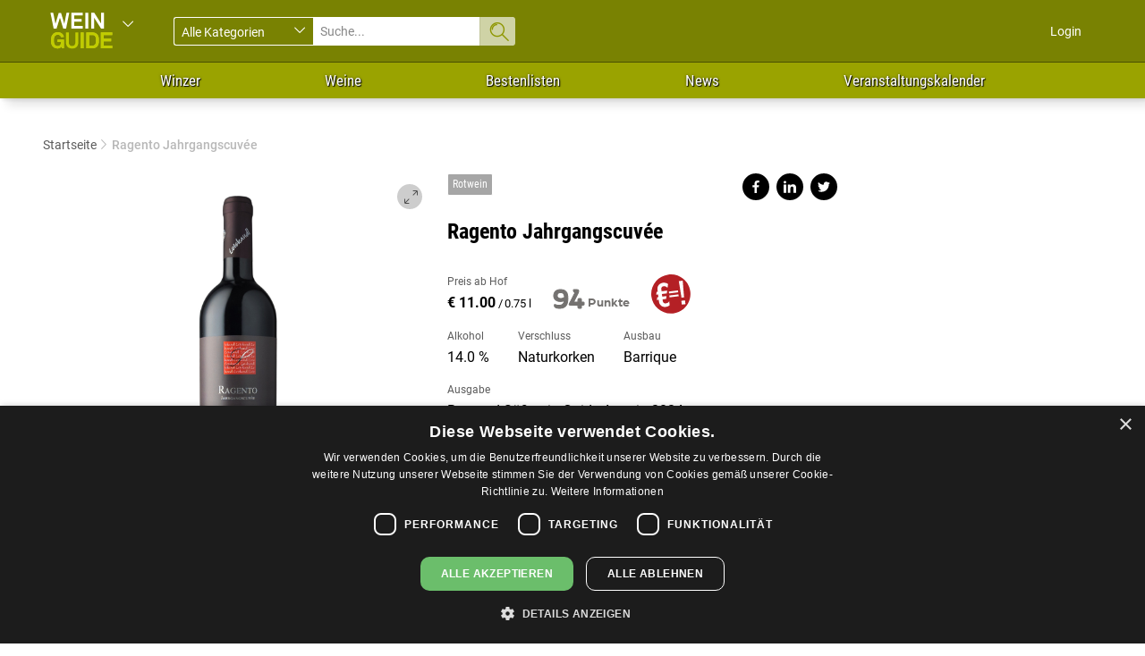

--- FILE ---
content_type: text/html; charset=UTF-8
request_url: https://weinguide.at/product/ragento-jahrgangscuvee
body_size: 6934
content:
<!DOCTYPE html>
<html  lang="de" dir="ltr" prefix="content: http://purl.org/rss/1.0/modules/content/  dc: http://purl.org/dc/terms/  foaf: http://xmlns.com/foaf/0.1/  og: http://ogp.me/ns#  rdfs: http://www.w3.org/2000/01/rdf-schema#  schema: http://schema.org/  sioc: http://rdfs.org/sioc/ns#  sioct: http://rdfs.org/sioc/types#  skos: http://www.w3.org/2004/02/skos/core#  xsd: http://www.w3.org/2001/XMLSchema# ">
  <head>
    <!-- Google tag (gtag.js) -->
    <script async src="https://www.googletagmanager.com/gtag/js?id=G-BMK64VXYRJ"></script>
    <script>
      window.dataLayer = window.dataLayer || [];
      function gtag(){dataLayer.push(arguments);}
      gtag('js', new Date());

      gtag('config', 'G-BMK64VXYRJ');
    </script>
    <!-- Cookie-Script.com -->
    <script type="text/javascript" charset="UTF-8" src="//cdn.cookie-script.com/s/bfbaaa5a6c89422a6a55575ddf50326d.js"></script>
    <meta charset="utf-8" />
<meta name="title" content="Ragento Jahrgangscuvée | Wein Guide" />
<link rel="canonical" href="https://weinguide.at/product/ragento-jahrgangscuvee" />
<link rel="image_src" href="/sites/wein/themes/custom/guides_wein/images/wein.png" />
<meta property="og:description" content="Lila, glockenklare dunkelbeerige Frucht, Brombeeren, Heidelbeeren, Roastbeef; exzellente Mundfülle und Balance, Johannisbeeren, Weichselkonfit, druckvolle Extraktsüße, lebendige Säure, cremige Textur, substanzreich mit viel Druck und Länge." />
<meta property="og:image" content="https://weinguide.at/sites/wein/files/styles/social_share_image/public/business/images/Ragento-Jahrgangscuvee-Loiskandl-RWG24.jpg?itok=sspSsUfe" />
<meta property="og:image:url" content="https://weinguide.at/sites/wein/files/styles/social_share_image/public/business/images/Ragento-Jahrgangscuvee-Loiskandl-RWG24.jpg?itok=sspSsUfe" />
<meta name="Generator" content="Drupal 8 (https://www.drupal.org)" />
<meta name="MobileOptimized" content="width" />
<meta name="HandheldFriendly" content="true" />
<meta name="viewport" content="width=device-width, initial-scale=1.0" />
<link rel="shortcut icon" href="/sites/wein/themes/custom/guides_wein/favicon.ico" type="image/vnd.microsoft.icon" />
<link rel="revision" href="/product/ragento-jahrgangscuvee" />

    <title>Ragento Jahrgangscuvée | Wein Guide</title>
    <link rel="stylesheet" href="/sites/wein/files/css/css_AutWFKW00Uc6AXjjrwSyUNU91o8euDQgTqhfNNGVl3M.css?t8wxt0" media="all" />
<link rel="stylesheet" href="/sites/wein/files/css/css_VPLTHGGF7oxZiOEaGCxPn0KBktAhtmOfpINKcaqnGn0.css?t8wxt0" media="all" />

    
<!--[if lte IE 8]>
<script src="/sites/wein/files/js/js_VtafjXmRvoUgAzqzYTA3Wrjkx9wcWhjP0G4ZnnqRamA.js"></script>
<![endif]-->

  </head>
  <body class="path-node page-node-type-product navbar-is-fixed-top has-glyphicons">
    <a href="#main-content" class="visually-hidden focusable skip-link">
      Direkt zum Inhalt
    </a>
    
      <div class="dialog-off-canvas-main-canvas" data-off-canvas-main-canvas>
                            <header class="navbar navbar-inverse navbar-fixed-top navbar-with-mobile" id="navbar" role="banner">
              <div class="container">
      
      
                      
                                                                                  
          <div class="region region-navigation">
    <div id="block-guidesselectorblock" class="block block-ep-blocks block-guides-selector-block">
  
    
      <div class="block-content">
      <div class="guides-selector-dropdown btn-group dropdown">
  <a href="/"><img src="/sites/wein/themes/custom/guides_wein/images/wein-logo.svg" alt="Startseite" typeof="foaf:Image" class="img-responsive" />
</a><span class="caret dropdown-toggle" data-target="#" data-toggle="dropdown"></span>
  <ul class="dropdown-menu" role="menu"><li><a href="http://bier-guide.net">Bier Guide</a></li><li><a href="http://www.csr-guide.at">CSR Guide</a></li><li><a href="http://genuss-guide.net">Genuss Guide</a></li><li><a href="http://moebel-guide.at">Möbel &amp; Design Guide</a></li><li><a href="http://oldtimer-guide.at">Oldtimer Guide</a></li><li><a href="http://shoppingguideaustria.at">Shopping Guide</a></li><li><a href="http://derskiguide.at">Ski Guide</a></li></ul>
</div>

    </div>
  </div>
                                          <div class="navigation__item mobile-main-navigation__item visible-xs-block">
                  <a href="/wines">Weine</a>
                </div>
                              <div class="navigation__item mobile-main-navigation__item visible-xs-block">
                  <a href="/businesses/winemakers">Winzer</a>
                </div>
                          <div class="guidessearchform-form block block-ep-search block-guides-top-search-block col-sm-5 col-md-5 col-lg-4" data-drupal-selector="guidessearchform-form" novalidate="novalidate" id="block-guidestopsearchblock">
  
    
      <div class="block-content">
      
            <form method="post" class="form-search-top disable-top-form hidden-xs" id="form-search-top-bar">
        <div class="col-xs-5">
          <div class="form-item js-form-item form-type-select js-form-type-select form-item-categories js-form-item-categories form-no-label form-group">
  
  
  <div class="select-wrapper"><select data-drupal-selector="edit-categories" class="form-select form-control" id="edit-categories" name="categories"><option
            value="all">Alle Kategorien</option><option
            value="search_page_businesses__winemakers">Winzer</option><option
            value="search_page_events">Veranstaltungen</option><option
            value="search_page_news">News</option><option
            value="search_page_products">Weine</option></select></div>

  
  
  </div>

        </div>
        <div class="col-xs-6">
          <div class="form-item js-form-item form-type-textfield js-form-type-textfield form-item-search-input js-form-item-search-input form-no-label form-group">
  
  
  <input placeholder="Suche..." data-drupal-selector="edit-search-input" class="form-text form-control" type="text" id="edit-search-input" name="search_input" value="" size="60" maxlength="128" />

  
  
  </div>

        </div>
        <div class="col-xs-1">
          <button class="top-search-button button button--primary js-form-submit form-submit btn-primary btn" data-drupal-selector="edit-submit" type="submit" id="edit-submit" name="op" value="Absenden">Absenden</button>
        </div>
        <input autocomplete="off" data-drupal-selector="form-e4qvjmqk24fcynzumn2upibqzf1fba0q6mltpwdywqg" type="hidden" name="form_build_id" value="form-E4qvjmqK24fcYNZuMn2UPIBQZF1fba0q6mlTPWDYwqg" />
        
        <input data-drupal-selector="edit-guidessearchform-form" type="hidden" name="form_id" value="guidessearchform_form" />
      </form>
      
            <div class="off-canvas-wrapper ep-guides-top-search-off-canvas-wrap disable-top-form visible-xs-block">
        <a class="off-canvas-toggle" href="#" >Suche</a>
        <div class="off-canvas-content left-off-canvas off-canvas-search">
          <p class="search-help-text">Suchen und Finden</p>
          <form method="post"  id="form-search-top-bar">
            <div class="col-xs-12">
              <div class="form-item js-form-item form-type-select js-form-type-select form-item-categories js-form-item-categories form-no-label form-group">
  
  
  <div class="select-wrapper"><select data-drupal-selector="edit-categories" class="form-select form-control" id="edit-categories" name="categories"><option
            value="all">Alle Kategorien</option><option
            value="search_page_businesses__winemakers">Winzer</option><option
            value="search_page_events">Veranstaltungen</option><option
            value="search_page_news">News</option><option
            value="search_page_products">Weine</option></select></div>

  
  
  </div>

            </div>
            <div class="col-xs-12">
              <div class="form-item js-form-item form-type-textfield js-form-type-textfield form-item-search-input js-form-item-search-input form-no-label form-group">
  
  
  <input placeholder="Suche..." data-drupal-selector="edit-search-input" class="form-text form-control" type="text" id="edit-search-input" name="search_input" value="" size="60" maxlength="128" />

  
  
  </div>

            </div>
            <div class="col-xs-12">
              <button class="top-search-button button button--primary js-form-submit form-submit btn-primary btn" data-drupal-selector="edit-submit" type="submit" id="edit-submit" name="op" value="Absenden">Absenden</button>
            </div>
            <input autocomplete="off" data-drupal-selector="form-e4qvjmqk24fcynzumn2upibqzf1fba0q6mltpwdywqg" type="hidden" name="form_build_id" value="form-E4qvjmqK24fcYNZuMn2UPIBQZF1fba0q6mlTPWDYwqg" />
            
            <input data-drupal-selector="edit-guidessearchform-form" type="hidden" name="form_id" value="guidessearchform_form" />
          </form>
          <a class="off-canvas-exit mgi-double-caret-left mgi-before">Schließen</a>
        </div>
      </div>
      
    </div>
  </div>


  
<nav role="navigation" aria-labelledby="block-guides-wein-account-menu-menu"  id="block-guides-wein-account-menu" class="block-guides-account-menu has-mobile-menu">

            <h2 class="sr-only" id="block-guides-wein-account-menu-menu">User account menu (DE)</h2>

      

<div class="off-canvas-wrapper ep-guides-top-user-menu-off-canvas-wrap visible-xs-block">
      <a class="off-canvas-toggle" href="#">Benutzer</a>
    <div class="off-canvas-content top-off-canvas off-canvas-user">
                  <ul class="menu nav navbar-nav navbar-right">
                                <li
                >
        <a href="/user/login" data-drupal-link-system-path="user/login">Login</a>
                  </li>
      </ul>
    
        <a class="off-canvas-exit mgi-double-caret-left mgi-before">Schließen</a>
  </div>
</div>

        <ul class="menu nav navbar-nav navbar-right hidden-xs">
                                <li
                >
        <a href="/user/login" data-drupal-link-system-path="user/login">Login</a>
                  </li>
      </ul>
    


  </nav>
                    <div class="off-canvas-wrapper ep-guides-categories-menu-off-canvas-wrap visible-xs-block">
            <a class="off-canvas-toggle" href="#">Mehr</a>
            <div class="off-canvas-content right-off-canvas off-canvas-nav">
              <nav role="navigation" aria-labelledby="block-mainnavigation-menu" id="block-mainnavigation">
            <h2 class="sr-only" id="block-mainnavigation-menu">Main navigation (DE)</h2>

      
              <ul class="menu nav navbar-nav">
                            <li>
        <a href="/businesses/winemakers" data-drupal-link-system-path="businesses/winemakers">Winzer</a>
                  </li>
                        <li>
        <a href="/wines" data-drupal-link-system-path="wines">Weine</a>
                  </li>
                        <li>
        <a href="/topliste/wein" data-drupal-link-system-path="topliste/wein">Bestenlisten</a>
                  </li>
                        <li>
        <a href="/news" data-drupal-link-system-path="news">News</a>
                  </li>
                        <li>
        <a href="/events" data-drupal-link-system-path="events">Veranstaltungskalender</a>
                  </li>
        </ul>
  


  </nav>

              <a class="off-canvas-exit mgi-double-caret-right mgi-before">Schließen</a>
            </div>
          </div>
                  
  </div>

      
              </div>
          </header>
  
          <div class="navbar-inverse navbar-fixed-top navbar-with-mobile navbar-secondary hidden-xs" id="secondary_navbar" role="banner">
            <div class="container">
                  <div class="region region-secondary-navigation">
    <nav role="navigation" aria-labelledby="block-mainnavigation-2-menu" id="block-mainnavigation-2">
            <h2 class="sr-only" id="block-mainnavigation-2-menu">Main navigation (DE)</h2>

      
              <ul class="menu nav navbar-nav">
                            <li>
        <a href="/businesses/winemakers" data-drupal-link-system-path="businesses/winemakers">Winzer</a>
                  </li>
                        <li>
        <a href="/wines" data-drupal-link-system-path="wines">Weine</a>
                  </li>
                        <li>
        <a href="/topliste/wein" data-drupal-link-system-path="topliste/wein">Bestenlisten</a>
                  </li>
                        <li>
        <a href="/news" data-drupal-link-system-path="news">News</a>
                  </li>
                        <li>
        <a href="/events" data-drupal-link-system-path="events">Veranstaltungskalender</a>
                  </li>
        </ul>
  


  </nav>

  </div>

              </div>
          </div>
  
  <div role="main" class="main-container container js-quickedit-main-content">
    <div class="row">

            
                              <div class="col-sm-12" role="heading">
              <div class="region region-header row">
        <ol class="breadcrumb">
          <li >
                  <a href="/">Startseite</a>
              </li>
          <li  class="active">
                  Ragento Jahrgangscuvée
              </li>
      </ol>


    <h1 class="page-header"><span class="node-title">Ragento Jahrgangscuvée</span>
</h1>


  </div>

          </div>
              

                  <section class="col-sm-12 col-md-9">

                
                
                          <a id="main-content"></a>
            <div class="region region-content row">
    <section id="block-socialsharingblock" class="block block-social-media block-social-sharing-block clearfix">
  
    

      <div class="block-content">
      

<div class="social-media-sharing">
  <ul class="">
                    <li>
        <a    target="blank"   class="share-on-facebook social-media-share social-media-share--large share"   href="http://www.facebook.com/share.php?u=https://weinguide.at/product/ragento-jahrgangscuvee&amp;title=Ragento Jahrgangscuvée"
          title="Share on facebook">
                      Share on facebook
                  </a>

      </li>
                <li>
        <a    target="blank"   class="share-on-linkedin social-media-share social-media-share--large share"   href="https://www.linkedin.com/sharing/share-offsite/?url=https://weinguide.at/product/ragento-jahrgangscuvee"
          title="Share on linkedin">
                      Share on linkedin
                  </a>

      </li>
                <li>
        <a    target="blank"   class="share-on-twitter social-media-share social-media-share--large share"   href="https://twitter.com/intent/tweet?url=https://weinguide.at/product/ragento-jahrgangscuvee&amp;status=Ragento Jahrgangscuvée+https://weinguide.at/product/ragento-jahrgangscuvee"
          title="Share on twitter">
                      Share on twitter
                  </a>

      </li>
      </ul>
</div>


    </div>
  </section>

  <article data-history-node-id="46822" role="article" about="/product/ragento-jahrgangscuvee" class="product full clearfix">

  <div class="content">
    
    
<div  class="product-details row">
      
<div  class="col-md-6 col-xs-12">
      


    <div id="products-carousel" class="carousel slide carousel-detail" data-ride="carousel">
        <a href="#" class="carousel-full-screen-toggle mgi-full-screen mgi-before"></a>
        <!-- Indicators -->
                <div class="carousel-inner">
                                                <div class="item active">  <img src="/sites/wein/files/styles/gallery_carousel/public/business/images/Ragento-Jahrgangscuvee-Loiskandl-RWG24.jpg?itok=-lKRA5mY" typeof="foaf:Image" class="img-responsive" />


</div>
                                                    </div>
            </div>


  </div>
<div  class="col-md-6 col-xs-12 product-column">
      
            <div class="field field--name-field-product-category field--type-entity-reference field--label-hidden field--item">Rotwein</div>
      
<div  class="product-title-year">
      <span class="node-title">Ragento Jahrgangscuvée</span>

  </div>
<div  class="product-head-informations">
      
<div  class="product-price">
      
  <div class="field field--name-field-product-sales-price field--type-decimal field--label-above">
    <div class="field--label">Preis ab Hof</div>
              <div class="field--item"><span>11.00</span><span class="price-slash">/</span><span class="product-capacity">0.75 l</span></div>
          </div>

<div  class="product-rating">
      
            <div class="field field--name-field-product-points field--type-integer field--label-hidden field--item">94</div>
      
            <div class="field field--name-field-product-potential field--type-boolean field--label-hidden field--item"></div>
      
  </div>
            <div class="field field--name-field-product-price-enjoy-tip field--type-boolean field--label-hidden field--item">Yes</div>
      
  </div>
<div  class="product-informations">
      
  <div class="field field--name-field-product-percentage-alcohol field--type-decimal field--label-above">
    <div class="field--label">Alkohol</div>
              <div class="field--item">14.0</div>
          </div>

  <div class="field field--name-field-product-seal field--type-entity-reference field--label-above">
    <div class="field--label">Verschluss</div>
              <div class="field--item">Naturkorken</div>
          </div>

  <div class="field field--name-field-product-barrel-type field--type-string field--label-above">
    <div class="field--label">Ausbau</div>
              <div class="field--item">Barrique</div>
          </div>

  </div>
<div  class="product-edition">
      
  <div class="field field--name-field-product-edition-type field--type-entity-reference field--label-above">
    <div class="field--label">Ausgabe</div>
          <div class="field__items">
              <div class="field--item">Rot- und Süßwein Guide Austria 2024</div>
              </div>
      </div>

  </div>
<div  class="product-top-list">
      
  <div class="field field--name-field-product-rebsorte-top field--type-integer field--label-inline">
    <div class="field--label">Sortenkategorie Top 10</div>
              <div content="4" class="field--item">Platz 4</div>
          </div>

  <div class="field field--name-field-product-pricetip-top field--type-integer field--label-inline">
    <div class="field--label">Preis-Genuss-Hits Top 50</div>
              <div content="36" class="field--item">Platz 36</div>
          </div>

  <div class="field field--name-field-rebsorte-pricetip-top field--type-integer field--label-inline">
    <div class="field--label">Sortenkategorie Top 10 Preis-Genuss-Hits</div>
              <div content="1" class="field--item">Platz 1</div>
          </div>

  </div>
  </div>
  </div>
  </div><div class="product-wine-details js-form-wrapper form-wrapper form-item js-form-item panel panel-default" id="bootstrap-panel">

              <div class="panel-heading">
                          <a aria-controls="bootstrap-panel--content" aria-expanded="true" aria-pressed="true" data-toggle="collapse" role="button" class="panel-title" href="#bootstrap-panel--content">Wein Details<span class="collapse-line"></span></a>
              </div>
      
            
    
    <div id="bootstrap-panel--content" class="panel-body panel-collapse collapse fade in">
            
  <div class="field field--name-field-business-wine-region field--type-entity-reference field--label-above">
    <div class="field--label">Weinbaugebiet</div>
              <div class="field--item"><div class="form-item js-form-item form-type-item js-form-type-item form-item- js-form-item- form-group">
      
  <label class="control-label">Weinviertel</label>
  
  
  

  
  
  </div>
</div>
          </div>

  <div class="field field--name-field-product-wine-region field--type-entity-reference field--label-above">
    <div class="field--label">Herkunft</div>
              <div class="field--item">Niederösterreich</div>
          </div>

  <div class="field field--name-field-product-dac-wein field--type-boolean field--label-above">
    <div class="field--label">DAC Wein</div>
              <div class="field--item">–</div>
          </div>

  <div class="field field--name-field-product-grape-variety field--type-entity-reference field--label-above">
    <div class="field--label">Rebsorte</div>
              <div class="field--item">Ráthay</div>
          </div>

  <div class="field field--name-field-product-sugar-words field--type-entity-reference field--label-above">
    <div class="field--label">Süßegrad</div>
              <div class="field--item">trocken</div>
          </div>

  <div class="field field--name-field-product-sugar-figures field--type-decimal field--label-above">
    <div class="field--label">Restzucker in g/l</div>
              <div content="1.6" class="field--item">1,6</div>
          </div>

  <div class="field field--name-field-product-acid-figures field--type-decimal field--label-above">
    <div class="field--label">Säure in g/l</div>
              <div content="5.7" class="field--item">5,7</div>
          </div>

  <div class="field field--name-field-product-capacity field--type-decimal field--label-above">
    <div class="field--label">Preis pro Liter</div>
              <div class="field--item"><span class="currency">€ </span><span class="cost-per-liter-number">14.67</span><span> / l</span></div>
          </div>

          </div>
  
    
</div>

<div  class="wein-description">
    <h3>Weinbeschreibung</h3>
      
            <div class="field field--name-field-product-about field--type-text-with-summary field--label-hidden field--item"><p>Lila, glockenklare dunkelbeerige Frucht, Brombeeren, Heidelbeeren, Roastbeef; exzellente Mundfülle und Balance, Johannisbeeren, Weichselkonfit, druckvolle Extraktsüße, lebendige Säure, cremige Textur, substanzreich mit viel Druck und Länge.</p>
</div>
      
  </div>
<article data-history-node-id="38168" role="article" about="/winzer/weingut-und-heuriger-josef-loiskandl" class="business product-business clearfix">

    <div class="field--label product-business-teaser-label">Infos zum Weingut</div>

    <div class="content">
        <a href="/winzer/weingut-und-heuriger-josef-loiskandl" rel="bookmark"><span class="node-title">Weingut und Heuriger Josef Loiskandl</span>
</a>
        
<div  id="business-company-details-wrap" class="row">
      
<div  class="col-md-6 col-xs-12">
      
<div  class="field-group business-address">
      
            <div class="field field--name-field-business-street-name field--type-string field--label-hidden field--item">Kellertrift 133</div>
      
            <div class="field field--name-field-business-zip-code field--type-string field--label-hidden field--item">2042</div>
      
            <div class="field field--name-field-bussiness-city field--type-entity-reference field--label-hidden field--item">Guntersdorf</div>
      
  </div>
            <div class="field field--name-field-business-district field--type-entity-reference field--label-hidden field--item">Niederösterreich</div>
      
                        <div class="field field--name-field-business-telephone field--type-string field--label-hidden field--item"><a href="tel:+43/676/3332527" class="phone-link">+43/676/3332527</a></div>
            
            <div class="field field--name-field-business-email field--type-email field--label-hidden field--item"><a href="mailto:heuriger@loiskandl.at">heuriger@loiskandl.at</a></div>
      
            <div class="field field--name-field-business-website field--type-link field--label-hidden field--item"><a href="http://www.loiskandl.at" target="_blank">http://www.loiskandl.at</a></div>
      
  </div>
  </div>
    </div>

</article>

  </div>

</article>


  </div>

              </section>

                              <aside class="col-sm-12 col-md-3" role="complementary">
              <div class="region region-sidebar">
    <div id="block-sidebar-adv-block" class="block block-block-content block-block-content91af1c8b-1b77-4c83-b526-52b391c0e3e2">
    
            <h2 class="visually-hidden">Homepage advert block</h2>
        
          <div class="block-content">
        
      <div class="field field--name-field-ad-paragraph field--type-entity-reference-revisions field--label-hidden field--items">
          </div>
  
      </div>
    </div>

  </div>

          </aside>
              
    </div>
  </div>

          <div class="pre-footer" id="pre-footer-popup">
        <span id="close-news-popup"></span>
            <div class="region region-pre-footer container">
    <section id="block-webform" class="block block-webform block-webform-block clearfix">
    
        

            <div class="newsletter-image"><img src="/sites/wein/themes/custom/guides_wein/images/graphic.svg" alt="mail"></div>
        <div class="block-content">
            <form class="webform-submission-form webform-submission-add-form webform-submission-newsletter-form webform-submission-newsletter-add-form webform-submission-newsletter-node-46822-form webform-submission-newsletter-node-46822-add-form js-webform-details-toggle webform-details-toggle" data-drupal-selector="webform-submission-newsletter-node-46822-add-form" novalidate="novalidate" action="/product/ragento-jahrgangscuvee" method="post" id="webform-submission-newsletter-node-46822-add-form" accept-charset="UTF-8">
  
  <div id="edit-description" class="form-item js-form-item form-type-item js-form-type-item form-item-description js-form-item-description form-no-label form-group">
      
  <label for="edit-description" class="control-label sr-only">Description</label>
  
  
  <b>Bleiben Sie auf dem Laufenden</b> Abonnieren Sie unseren Newsletter, um regelmäßig die aktuellsten Informationen rund ums Thema Wein zu erhalten.

  
  
  </div>
<div class="form-item js-form-item form-type-email js-form-type-email form-item-newsletter js-form-item-newsletter form-no-label form-group">
      
  <label for="edit-newsletter" class="control-label sr-only js-form-required form-required">E-Mail</label>
  
  
  <input data-drupal-selector="edit-newsletter" class="form-email required form-control" type="email" id="edit-newsletter" name="newsletter" value="email" size="60" maxlength="254" placeholder="E-Mail*" required="required" aria-required="true" />

  
  
  </div>
<div data-drupal-selector="edit-actions" class="form-actions webform-actions form-group js-form-wrapper form-wrapper" id="edit-actions"><button class="webform-button--submit button button--primary js-form-submit form-submit btn-primary btn" data-drupal-selector="edit-actions-submit" type="submit" id="edit-actions-submit" name="op" value="Newsletter bestellen">Newsletter bestellen</button>
</div>
<input autocomplete="off" data-drupal-selector="form-z6ui-jgo5umaotev0r-htadosweq9h-fusbywenfxqe" type="hidden" name="form_build_id" value="form-z6ui-JgO5UmAOTEv0r-hTADoSweQ9H_FUSbYWENFxQE" /><input data-drupal-selector="edit-webform-submission-newsletter-node-46822-add-form" type="hidden" name="form_id" value="webform_submission_newsletter_node_46822_add_form" />

  
</form>

        </div>
    </section>


  </div>

      </div>
    
      <footer class="navbar-inverse" role="contentinfo">
        <div class="region region-footer container">
          <a class="logo navbar-btn pull-left" href="/" title="Startseite" rel="home">
      <img src="/sites/wein/themes/custom/guides_wein/images/wein-logo.svg" alt="Startseite" />
    </a>
      <nav role="navigation" aria-labelledby="block-guides-wein-footer-menu" id="block-guides-wein-footer">
            
  <h2 class="visually-hidden" id="block-guides-wein-footer-menu">Footer menu (DE)</h2>
  

        
        <ul class="menu nav">
                                                    <li>
                  <a href="/datenschutzrichtlinien" data-drupal-link-system-path="node/38339">Datenschutzrichtlinien</a>
                                    </li>
                                                <li>
                  <a href="/nutzungsbedingungen" data-drupal-link-system-path="node/38340">Nutzungsbedingungen</a>
                                    </li>
                                                <li>
                  <a href="/contact" data-drupal-link-system-path="contact">Kontakt</a>
                                    </li>
                                                <li>
                  <a href="/impressum" data-drupal-link-system-path="node/36987">Impressum</a>
                                    </li>
                                                <li>
                  <a href="https://medianet.at/news/uploads/mediadaten/mediadaten_weissweinguide.pdf">Mediadaten Weißweinguide</a>
                                    </li>
                                                <li>
                  <a href="https://medianet.at/news/uploads/mediadaten/mediadaten_rotweinguide.pdf">Mediadaten Rotweinguide</a>
                                    </li>
                                                <li>
                  <a href="/AGB" data-drupal-link-system-path="node/39578">AGB</a>
                                    </li>
                                                <li>
                  <a href="https://medianet.at/news/newsletter/">Newsletter</a>
                                    </li>
            </ul>
  


  </nav>
<section id="block-copyrightblock" class="block block-ep-blocks block-guides-copy-block clearfix">
  
    

      <div class="block-content">
      Copyright &copy; 2026. All rights reserved.
    </div>
  </section>


  </div>

    </footer>
  
  </div>

    
    <script type="application/json" data-drupal-selector="drupal-settings-json">{"path":{"baseUrl":"\/","scriptPath":null,"pathPrefix":"","currentPath":"node\/46822","currentPathIsAdmin":false,"isFront":false,"currentLanguage":"de"},"pluralDelimiter":"\u0003","ajaxPageState":{"libraries":"bp_guides\/bootstrap-scripts,bp_guides\/global-scripts,bp_guides\/global-styling,bts_paragraph_slider\/carousel_shuffle,core\/drupal.collapse,core\/html5shiv,ep_search\/ep_search,guides_wein\/custom-scripts,guides_wein\/custom-styling,social_media\/basic,system\/base,webform\/webform.element.details.save,webform\/webform.element.details.toggle,webform\/webform.element.message,webform\/webform.form","theme":"guides_wein","theme_token":null},"ajaxTrustedUrl":{"form_action_p_pvdeGsVG5zNF_XLGPTvYSKCf43t8qZYSwcfZl2uzM":true},"bootstrap":{"forms_has_error_value_toggle":1,"modal_animation":1,"modal_backdrop":"true","modal_keyboard":1,"modal_show":1,"modal_size":""},"field_group":{"html_element":{"mode":"default","context":"view","settings":{"label":"Product Details(left)","element":"div","show_label":false,"label_element":"h3","attributes":"","effect":"none","speed":"fast","id":"","classes":" col-md-6 col-xs-12"}},"details":{"mode":"default","context":"view","settings":{"label":"Wine details","open":true,"id":"","classes":"product-wine-details"}}},"ep_guides":{"cookie_popup_value":"28"},"user":{"uid":0,"permissionsHash":"f5daca301455b6f903a4c9618855df8d9e74089a2e4741a6d4c4df2abd9386b0"}}</script>
<script src="/sites/wein/files/js/js_OtPSl0pHUvIXpqRV2_Srg11ozZohH13tOu472_bDOb4.js"></script>

  </body>
</html>


--- FILE ---
content_type: text/css
request_url: https://weinguide.at/sites/wein/files/css/css_VPLTHGGF7oxZiOEaGCxPn0KBktAhtmOfpINKcaqnGn0.css?t8wxt0
body_size: 61088
content:
.nice-select{-webkit-tap-highlight-color:transparent;background-color:#fff;border-radius:5px;border:solid 1px #e8e8e8;box-sizing:border-box;clear:both;cursor:pointer;display:block;float:left;font-family:inherit;font-size:14px;font-weight:normal;height:42px;line-height:40px;outline:none;padding-left:18px;padding-right:30px;position:relative;text-align:left !important;-webkit-transition:all 0.2s ease-in-out;transition:all 0.2s ease-in-out;-webkit-user-select:none;-moz-user-select:none;-ms-user-select:none;user-select:none;white-space:nowrap;width:auto;}.nice-select:hover{border-color:#dbdbdb;}.nice-select:active,.nice-select.open,.nice-select:focus{border-color:#999;}.nice-select:after{border-bottom:2px solid #999;border-right:2px solid #999;content:'';display:block;height:5px;margin-top:-4px;pointer-events:none;position:absolute;right:12px;top:50%;-webkit-transform-origin:66% 66%;-ms-transform-origin:66% 66%;transform-origin:66% 66%;-webkit-transform:rotate(45deg);-ms-transform:rotate(45deg);transform:rotate(45deg);-webkit-transition:all 0.15s ease-in-out;transition:all 0.15s ease-in-out;width:5px;}.nice-select.open:after{-webkit-transform:rotate(-135deg);-ms-transform:rotate(-135deg);transform:rotate(-135deg);}.nice-select.open .list{opacity:1;pointer-events:auto;-webkit-transform:scale(1) translateY(0);-ms-transform:scale(1) translateY(0);transform:scale(1) translateY(0);}.nice-select.disabled{border-color:#ededed;color:#999;pointer-events:none;}.nice-select.disabled:after{border-color:#cccccc;}.nice-select.wide{width:100%;}.nice-select.wide .list{left:0 !important;right:0 !important;}.nice-select.right{float:right;}.nice-select.right .list{left:auto;right:0;}.nice-select.small{font-size:12px;height:36px;line-height:34px;}.nice-select.small:after{height:4px;width:4px;}.nice-select.small .option{line-height:34px;min-height:34px;}.nice-select .list{background-color:#fff;border-radius:5px;box-shadow:0 0 0 1px rgba(68,68,68,0.11);box-sizing:border-box;margin-top:4px;opacity:0;overflow:hidden;padding:0;pointer-events:none;position:absolute;top:100%;left:0;-webkit-transform-origin:50% 0;-ms-transform-origin:50% 0;transform-origin:50% 0;-webkit-transform:scale(0.75) translateY(-21px);-ms-transform:scale(0.75) translateY(-21px);transform:scale(0.75) translateY(-21px);-webkit-transition:all 0.2s cubic-bezier(0.5,0,0,1.25),opacity 0.15s ease-out;transition:all 0.2s cubic-bezier(0.5,0,0,1.25),opacity 0.15s ease-out;z-index:9;}.nice-select .list:hover .option:not(:hover){background-color:transparent !important;}.nice-select .option{cursor:pointer;font-weight:400;line-height:40px;list-style:none;min-height:40px;outline:none;padding-left:18px;padding-right:29px;text-align:left;-webkit-transition:all 0.2s;transition:all 0.2s;}.nice-select .option:hover,.nice-select .option.focus,.nice-select .option.selected.focus{background-color:#f6f6f6;}.nice-select .option.selected{font-weight:bold;}.nice-select .option.disabled{background-color:transparent;color:#999;cursor:default;}.no-csspointerevents .nice-select .list{display:none;}.no-csspointerevents .nice-select.open .list{display:block;}
@font-face{font-family:"MGIconfont";src:url(/themes/custom/bp_guides/fonts/MGIconfont/MG-IconFont-V3.eot#iefix) format("embedded-opentype"),url(/themes/custom/bp_guides/fonts/MGIconfont/MG-IconFont-V3.woff) format("woff"),url(/themes/custom/bp_guides/fonts/MGIconfont/MG-IconFont-V3.ttf) format("truetype"),url(/themes/custom/bp_guides/fonts/MGIconfont/MG-IconFont-V3.svg#MG-IconFont-V3) format("svg");font-weight:normal;font-style:normal;}@font-face{font-family:"Kalam";src:url(/themes/custom/bp_guides/fonts/Kalam/Kalam-Regular.ttf) format("truetype");}@font-face{font-family:"Fredericka the Great";src:url(/themes/custom/bp_guides/fonts/FrederickaTheGreat/FrederickatheGreat-Regular.ttf) format("truetype");}@font-face{font-family:"Ainslie-sans";src:url(/themes/custom/bp_guides/fonts/Ainslie-sans/Ainslie%20W01%20Norm%20Bold%20V1.ttf) format("truetype");}@font-face{font-family:"Arboria";src:url(/themes/custom/bp_guides/fonts/Arboria/Arboria-Bold.ttf) format("truetype");}@font-face{font-family:"Crimson Text";font-style:normal;font-weight:400;src:url(/themes/custom/bp_guides/fonts/Crimson_Text/crimson-text-v19-vietnamese_latin-ext_latin-regular.eot);src:local(""),url(/themes/custom/bp_guides/fonts/Crimson_Text/crimson-text-v19-vietnamese_latin-ext_latin-regular.eot#iefix) format("embedded-opentype"),url(/themes/custom/bp_guides/fonts/Crimson_Text/crimson-text-v19-vietnamese_latin-ext_latin-regular.woff2) format("woff2"),url(/themes/custom/bp_guides/fonts/Crimson_Text/crimson-text-v19-vietnamese_latin-ext_latin-regular.woff) format("woff"),url(/themes/custom/bp_guides/fonts/Crimson_Text/crimson-text-v19-vietnamese_latin-ext_latin-regular.ttf) format("truetype"),url(/themes/custom/bp_guides/fonts/Crimson_Text/crimson-text-v19-vietnamese_latin-ext_latin-regular.svg#CrimsonText) format("svg");}@font-face{font-family:"Crimson Text";font-style:italic;font-weight:400;src:url(/themes/custom/bp_guides/fonts/Crimson_Text/crimson-text-v19-vietnamese_latin-ext_latin-italic.eot);src:local(""),url(/themes/custom/bp_guides/fonts/Crimson_Text/crimson-text-v19-vietnamese_latin-ext_latin-italic.eot#iefix) format("embedded-opentype"),url(/themes/custom/bp_guides/fonts/Crimson_Text/crimson-text-v19-vietnamese_latin-ext_latin-italic.woff2) format("woff2"),url(/themes/custom/bp_guides/fonts/Crimson_Text/crimson-text-v19-vietnamese_latin-ext_latin-italic.woff) format("woff"),url(/themes/custom/bp_guides/fonts/Crimson_Text/crimson-text-v19-vietnamese_latin-ext_latin-italic.ttf) format("truetype"),url(/themes/custom/bp_guides/fonts/Crimson_Text/crimson-text-v19-vietnamese_latin-ext_latin-italic.svg#CrimsonText) format("svg");}@font-face{font-family:"Crimson Text";font-style:normal;font-weight:600;src:url(/themes/custom/bp_guides/fonts/Crimson_Text/crimson-text-v19-vietnamese_latin-ext_latin-600.eot);src:local(""),url(/themes/custom/bp_guides/fonts/Crimson_Text/crimson-text-v19-vietnamese_latin-ext_latin-600.eot#iefix) format("embedded-opentype"),url(/themes/custom/bp_guides/fonts/Crimson_Text/crimson-text-v19-vietnamese_latin-ext_latin-600.woff2) format("woff2"),url(/themes/custom/bp_guides/fonts/Crimson_Text/crimson-text-v19-vietnamese_latin-ext_latin-600.woff) format("woff"),url(/themes/custom/bp_guides/fonts/Crimson_Text/crimson-text-v19-vietnamese_latin-ext_latin-600.ttf) format("truetype"),url(/themes/custom/bp_guides/fonts/Crimson_Text/crimson-text-v19-vietnamese_latin-ext_latin-600.svg#CrimsonText) format("svg");}@font-face{font-family:"Crimson Text";font-style:italic;font-weight:600;src:url(/themes/custom/bp_guides/fonts/Crimson_Text/crimson-text-v19-vietnamese_latin-ext_latin-600italic.eot);src:local(""),url(/themes/custom/bp_guides/fonts/Crimson_Text/crimson-text-v19-vietnamese_latin-ext_latin-600italic.eot#iefix) format("embedded-opentype"),url(/themes/custom/bp_guides/fonts/Crimson_Text/crimson-text-v19-vietnamese_latin-ext_latin-600italic.woff2) format("woff2"),url(/themes/custom/bp_guides/fonts/Crimson_Text/crimson-text-v19-vietnamese_latin-ext_latin-600italic.woff) format("woff"),url(/themes/custom/bp_guides/fonts/Crimson_Text/crimson-text-v19-vietnamese_latin-ext_latin-600italic.ttf) format("truetype"),url(/themes/custom/bp_guides/fonts/Crimson_Text/crimson-text-v19-vietnamese_latin-ext_latin-600italic.svg#CrimsonText) format("svg");}@font-face{font-family:"Crimson Text";font-style:italic;font-weight:700;src:url(/themes/custom/bp_guides/fonts/Crimson_Text/crimson-text-v19-vietnamese_latin-ext_latin-700italic.eot);src:local(""),url(/themes/custom/bp_guides/fonts/Crimson_Text/crimson-text-v19-vietnamese_latin-ext_latin-700italic.eot#iefix) format("embedded-opentype"),url(/themes/custom/bp_guides/fonts/Crimson_Text/crimson-text-v19-vietnamese_latin-ext_latin-700italic.woff2) format("woff2"),url(/themes/custom/bp_guides/fonts/Crimson_Text/crimson-text-v19-vietnamese_latin-ext_latin-700italic.woff) format("woff"),url(/themes/custom/bp_guides/fonts/Crimson_Text/crimson-text-v19-vietnamese_latin-ext_latin-700italic.ttf) format("truetype"),url(/themes/custom/bp_guides/fonts/Crimson_Text/crimson-text-v19-vietnamese_latin-ext_latin-700italic.svg#CrimsonText) format("svg");}@font-face{font-family:"Crimson Text";font-style:normal;font-weight:700;src:url(/themes/custom/bp_guides/fonts/Crimson_Text/crimson-text-v19-vietnamese_latin-ext_latin-700.eot);src:local(""),url(/themes/custom/bp_guides/fonts/Crimson_Text/crimson-text-v19-vietnamese_latin-ext_latin-700.eot#iefix) format("embedded-opentype"),url(/themes/custom/bp_guides/fonts/Crimson_Text/crimson-text-v19-vietnamese_latin-ext_latin-700.woff2) format("woff2"),url(/themes/custom/bp_guides/fonts/Crimson_Text/crimson-text-v19-vietnamese_latin-ext_latin-700.woff) format("woff"),url(/themes/custom/bp_guides/fonts/Crimson_Text/crimson-text-v19-vietnamese_latin-ext_latin-700.ttf) format("truetype"),url(/themes/custom/bp_guides/fonts/Crimson_Text/crimson-text-v19-vietnamese_latin-ext_latin-700.svg#CrimsonText) format("svg");}@font-face{font-family:"Roboto Condensed";font-style:normal;font-weight:300;src:url(/themes/custom/bp_guides/fonts/Roboto_Condensed/roboto-condensed-v25-vietnamese_latin-ext_latin_greek-ext_greek_cyrillic-ext_cyrillic-300.eot);src:local(""),url(/themes/custom/bp_guides/fonts/Roboto_Condensed/roboto-condensed-v25-vietnamese_latin-ext_latin_greek-ext_greek_cyrillic-ext_cyrillic-300.eot#iefix) format("embedded-opentype"),url(/themes/custom/bp_guides/fonts/Roboto_Condensed/roboto-condensed-v25-vietnamese_latin-ext_latin_greek-ext_greek_cyrillic-ext_cyrillic-300.woff2) format("woff2"),url(/themes/custom/bp_guides/fonts/Roboto_Condensed/roboto-condensed-v25-vietnamese_latin-ext_latin_greek-ext_greek_cyrillic-ext_cyrillic-300.woff) format("woff"),url(/themes/custom/bp_guides/fonts/Roboto_Condensed/roboto-condensed-v25-vietnamese_latin-ext_latin_greek-ext_greek_cyrillic-ext_cyrillic-300.ttf) format("truetype"),url(/themes/custom/bp_guides/fonts/Roboto_Condensed/roboto-condensed-v25-vietnamese_latin-ext_latin_greek-ext_greek_cyrillic-ext_cyrillic-300.svg#RobotoCondensed) format("svg");}@font-face{font-family:"Roboto Condensed";font-style:italic;font-weight:300;src:url(/themes/custom/bp_guides/fonts/Roboto_Condensed/roboto-condensed-v25-vietnamese_latin-ext_latin_greek-ext_greek_cyrillic-ext_cyrillic-300italic.eot);src:local(""),url(/themes/custom/bp_guides/fonts/Roboto_Condensed/roboto-condensed-v25-vietnamese_latin-ext_latin_greek-ext_greek_cyrillic-ext_cyrillic-300italic.eot#iefix) format("embedded-opentype"),url(/themes/custom/bp_guides/fonts/Roboto_Condensed/roboto-condensed-v25-vietnamese_latin-ext_latin_greek-ext_greek_cyrillic-ext_cyrillic-300italic.woff2) format("woff2"),url(/themes/custom/bp_guides/fonts/Roboto_Condensed/roboto-condensed-v25-vietnamese_latin-ext_latin_greek-ext_greek_cyrillic-ext_cyrillic-300italic.woff) format("woff"),url(/themes/custom/bp_guides/fonts/Roboto_Condensed/roboto-condensed-v25-vietnamese_latin-ext_latin_greek-ext_greek_cyrillic-ext_cyrillic-300italic.ttf) format("truetype"),url(/themes/custom/bp_guides/fonts/Roboto_Condensed/roboto-condensed-v25-vietnamese_latin-ext_latin_greek-ext_greek_cyrillic-ext_cyrillic-300italic.svg#RobotoCondensed) format("svg");}@font-face{font-family:"Roboto Condensed";font-style:normal;font-weight:400;src:url(/themes/custom/bp_guides/fonts/Roboto_Condensed/roboto-condensed-v25-vietnamese_latin-ext_latin_greek-ext_greek_cyrillic-ext_cyrillic-regular.eot);src:local(""),url(/themes/custom/bp_guides/fonts/Roboto_Condensed/roboto-condensed-v25-vietnamese_latin-ext_latin_greek-ext_greek_cyrillic-ext_cyrillic-regular.eot#iefix) format("embedded-opentype"),url(/themes/custom/bp_guides/fonts/Roboto_Condensed/roboto-condensed-v25-vietnamese_latin-ext_latin_greek-ext_greek_cyrillic-ext_cyrillic-regular.woff2) format("woff2"),url(/themes/custom/bp_guides/fonts/Roboto_Condensed/roboto-condensed-v25-vietnamese_latin-ext_latin_greek-ext_greek_cyrillic-ext_cyrillic-regular.woff) format("woff"),url(/themes/custom/bp_guides/fonts/Roboto_Condensed/roboto-condensed-v25-vietnamese_latin-ext_latin_greek-ext_greek_cyrillic-ext_cyrillic-regular.ttf) format("truetype"),url(/themes/custom/bp_guides/fonts/Roboto_Condensed/roboto-condensed-v25-vietnamese_latin-ext_latin_greek-ext_greek_cyrillic-ext_cyrillic-regular.svg#RobotoCondensed) format("svg");}@font-face{font-family:"Roboto Condensed";font-style:italic;font-weight:400;src:url(/themes/custom/bp_guides/fonts/Roboto_Condensed/roboto-condensed-v25-vietnamese_latin-ext_latin_greek-ext_greek_cyrillic-ext_cyrillic-italic.eot);src:local(""),url(/themes/custom/bp_guides/fonts/Roboto_Condensed/roboto-condensed-v25-vietnamese_latin-ext_latin_greek-ext_greek_cyrillic-ext_cyrillic-italic.eot#iefix) format("embedded-opentype"),url(/themes/custom/bp_guides/fonts/Roboto_Condensed/roboto-condensed-v25-vietnamese_latin-ext_latin_greek-ext_greek_cyrillic-ext_cyrillic-italic.woff2) format("woff2"),url(/themes/custom/bp_guides/fonts/Roboto_Condensed/roboto-condensed-v25-vietnamese_latin-ext_latin_greek-ext_greek_cyrillic-ext_cyrillic-italic.woff) format("woff"),url(/themes/custom/bp_guides/fonts/Roboto_Condensed/roboto-condensed-v25-vietnamese_latin-ext_latin_greek-ext_greek_cyrillic-ext_cyrillic-italic.ttf) format("truetype"),url(/themes/custom/bp_guides/fonts/Roboto_Condensed/roboto-condensed-v25-vietnamese_latin-ext_latin_greek-ext_greek_cyrillic-ext_cyrillic-italic.svg#RobotoCondensed) format("svg");}@font-face{font-family:"Roboto Condensed";font-style:normal;font-weight:700;src:url(/themes/custom/bp_guides/fonts/Roboto_Condensed/roboto-condensed-v25-vietnamese_latin-ext_latin_greek-ext_greek_cyrillic-ext_cyrillic-700.eot);src:local(""),url(/themes/custom/bp_guides/fonts/Roboto_Condensed/roboto-condensed-v25-vietnamese_latin-ext_latin_greek-ext_greek_cyrillic-ext_cyrillic-700.eot#iefix) format("embedded-opentype"),url(/themes/custom/bp_guides/fonts/Roboto_Condensed/roboto-condensed-v25-vietnamese_latin-ext_latin_greek-ext_greek_cyrillic-ext_cyrillic-700.woff2) format("woff2"),url(/themes/custom/bp_guides/fonts/Roboto_Condensed/roboto-condensed-v25-vietnamese_latin-ext_latin_greek-ext_greek_cyrillic-ext_cyrillic-700.woff) format("woff"),url(/themes/custom/bp_guides/fonts/Roboto_Condensed/roboto-condensed-v25-vietnamese_latin-ext_latin_greek-ext_greek_cyrillic-ext_cyrillic-700.ttf) format("truetype"),url(/themes/custom/bp_guides/fonts/Roboto_Condensed/roboto-condensed-v25-vietnamese_latin-ext_latin_greek-ext_greek_cyrillic-ext_cyrillic-700.svg#RobotoCondensed) format("svg");}@font-face{font-family:"Roboto Condensed";font-style:italic;font-weight:700;src:url(/themes/custom/bp_guides/fonts/Roboto_Condensed/roboto-condensed-v25-vietnamese_latin-ext_latin_greek-ext_greek_cyrillic-ext_cyrillic-700italic.eot);src:local(""),url(/themes/custom/bp_guides/fonts/Roboto_Condensed/roboto-condensed-v25-vietnamese_latin-ext_latin_greek-ext_greek_cyrillic-ext_cyrillic-700italic.eot#iefix) format("embedded-opentype"),url(/themes/custom/bp_guides/fonts/Roboto_Condensed/roboto-condensed-v25-vietnamese_latin-ext_latin_greek-ext_greek_cyrillic-ext_cyrillic-700italic.woff2) format("woff2"),url(/themes/custom/bp_guides/fonts/Roboto_Condensed/roboto-condensed-v25-vietnamese_latin-ext_latin_greek-ext_greek_cyrillic-ext_cyrillic-700italic.woff) format("woff"),url(/themes/custom/bp_guides/fonts/Roboto_Condensed/roboto-condensed-v25-vietnamese_latin-ext_latin_greek-ext_greek_cyrillic-ext_cyrillic-700italic.ttf) format("truetype"),url(/themes/custom/bp_guides/fonts/Roboto_Condensed/roboto-condensed-v25-vietnamese_latin-ext_latin_greek-ext_greek_cyrillic-ext_cyrillic-700italic.svg#RobotoCondensed) format("svg");}@font-face{font-family:"Roboto";font-style:normal;font-weight:300;src:url(/themes/custom/bp_guides/fonts/Roboto/roboto-v30-vietnamese_latin-ext_latin_greek-ext_greek_cyrillic-ext_cyrillic-300.eot);src:local(""),url(/themes/custom/bp_guides/fonts/Roboto/roboto-v30-vietnamese_latin-ext_latin_greek-ext_greek_cyrillic-ext_cyrillic-300.eot#iefix) format("embedded-opentype"),url(/themes/custom/bp_guides/fonts/Roboto/roboto-v30-vietnamese_latin-ext_latin_greek-ext_greek_cyrillic-ext_cyrillic-300.woff2) format("woff2"),url(/themes/custom/bp_guides/fonts/Roboto/roboto-v30-vietnamese_latin-ext_latin_greek-ext_greek_cyrillic-ext_cyrillic-300.woff) format("woff"),url(/themes/custom/bp_guides/fonts/Roboto/roboto-v30-vietnamese_latin-ext_latin_greek-ext_greek_cyrillic-ext_cyrillic-300.ttf) format("truetype"),url(/themes/custom/bp_guides/fonts/Roboto/roboto-v30-vietnamese_latin-ext_latin_greek-ext_greek_cyrillic-ext_cyrillic-300.svg#Roboto) format("svg");}@font-face{font-family:"Roboto";font-style:italic;font-weight:300;src:url(/themes/custom/bp_guides/fonts/Roboto/roboto-v30-vietnamese_latin-ext_latin_greek-ext_greek_cyrillic-ext_cyrillic-300italic.eot);src:local(""),url(/themes/custom/bp_guides/fonts/Roboto/roboto-v30-vietnamese_latin-ext_latin_greek-ext_greek_cyrillic-ext_cyrillic-300italic.eot#iefix) format("embedded-opentype"),url(/themes/custom/bp_guides/fonts/Roboto/roboto-v30-vietnamese_latin-ext_latin_greek-ext_greek_cyrillic-ext_cyrillic-300italic.woff2) format("woff2"),url(/themes/custom/bp_guides/fonts/Roboto/roboto-v30-vietnamese_latin-ext_latin_greek-ext_greek_cyrillic-ext_cyrillic-300italic.woff) format("woff"),url(/themes/custom/bp_guides/fonts/Roboto/roboto-v30-vietnamese_latin-ext_latin_greek-ext_greek_cyrillic-ext_cyrillic-300italic.ttf) format("truetype"),url(/themes/custom/bp_guides/fonts/Roboto/roboto-v30-vietnamese_latin-ext_latin_greek-ext_greek_cyrillic-ext_cyrillic-300italic.svg#Roboto) format("svg");}@font-face{font-family:"Roboto";font-style:normal;font-weight:400;src:url(/themes/custom/bp_guides/fonts/Roboto/roboto-v30-vietnamese_latin-ext_latin_greek-ext_greek_cyrillic-ext_cyrillic-regular.eot);src:local(""),url(/themes/custom/bp_guides/fonts/Roboto/roboto-v30-vietnamese_latin-ext_latin_greek-ext_greek_cyrillic-ext_cyrillic-regular.eot#iefix) format("embedded-opentype"),url(/themes/custom/bp_guides/fonts/Roboto/roboto-v30-vietnamese_latin-ext_latin_greek-ext_greek_cyrillic-ext_cyrillic-regular.woff2) format("woff2"),url(/themes/custom/bp_guides/fonts/Roboto/roboto-v30-vietnamese_latin-ext_latin_greek-ext_greek_cyrillic-ext_cyrillic-regular.woff) format("woff"),url(/themes/custom/bp_guides/fonts/Roboto/roboto-v30-vietnamese_latin-ext_latin_greek-ext_greek_cyrillic-ext_cyrillic-regular.ttf) format("truetype"),url(/themes/custom/bp_guides/fonts/Roboto/roboto-v30-vietnamese_latin-ext_latin_greek-ext_greek_cyrillic-ext_cyrillic-regular.svg#Roboto) format("svg");}@font-face{font-family:"Roboto";font-style:italic;font-weight:400;src:url(/themes/custom/bp_guides/fonts/Roboto/roboto-v30-vietnamese_latin-ext_latin_greek-ext_greek_cyrillic-ext_cyrillic-italic.eot);src:local(""),url(/themes/custom/bp_guides/fonts/Roboto/roboto-v30-vietnamese_latin-ext_latin_greek-ext_greek_cyrillic-ext_cyrillic-italic.eot#iefix) format("embedded-opentype"),url(/themes/custom/bp_guides/fonts/Roboto/roboto-v30-vietnamese_latin-ext_latin_greek-ext_greek_cyrillic-ext_cyrillic-italic.woff2) format("woff2"),url(/themes/custom/bp_guides/fonts/Roboto/roboto-v30-vietnamese_latin-ext_latin_greek-ext_greek_cyrillic-ext_cyrillic-italic.woff) format("woff"),url(/themes/custom/bp_guides/fonts/Roboto/roboto-v30-vietnamese_latin-ext_latin_greek-ext_greek_cyrillic-ext_cyrillic-italic.ttf) format("truetype"),url(/themes/custom/bp_guides/fonts/Roboto/roboto-v30-vietnamese_latin-ext_latin_greek-ext_greek_cyrillic-ext_cyrillic-italic.svg#Roboto) format("svg");}@font-face{font-family:"Roboto";font-style:normal;font-weight:500;src:url(/themes/custom/bp_guides/fonts/Roboto/roboto-v30-vietnamese_latin-ext_latin_greek-ext_greek_cyrillic-ext_cyrillic-500.eot);src:local(""),url(/themes/custom/bp_guides/fonts/Roboto/roboto-v30-vietnamese_latin-ext_latin_greek-ext_greek_cyrillic-ext_cyrillic-500.eot#iefix) format("embedded-opentype"),url(/themes/custom/bp_guides/fonts/Roboto/roboto-v30-vietnamese_latin-ext_latin_greek-ext_greek_cyrillic-ext_cyrillic-500.woff2) format("woff2"),url(/themes/custom/bp_guides/fonts/Roboto/roboto-v30-vietnamese_latin-ext_latin_greek-ext_greek_cyrillic-ext_cyrillic-500.woff) format("woff"),url(/themes/custom/bp_guides/fonts/Roboto/roboto-v30-vietnamese_latin-ext_latin_greek-ext_greek_cyrillic-ext_cyrillic-500.ttf) format("truetype"),url(/themes/custom/bp_guides/fonts/Roboto/roboto-v30-vietnamese_latin-ext_latin_greek-ext_greek_cyrillic-ext_cyrillic-500.svg#Roboto) format("svg");}@font-face{font-family:"Roboto";font-style:italic;font-weight:500;src:url(/themes/custom/bp_guides/fonts/Roboto/roboto-v30-vietnamese_latin-ext_latin_greek-ext_greek_cyrillic-ext_cyrillic-500italic.eot);src:local(""),url(/themes/custom/bp_guides/fonts/Roboto/roboto-v30-vietnamese_latin-ext_latin_greek-ext_greek_cyrillic-ext_cyrillic-500italic.eot#iefix) format("embedded-opentype"),url(/themes/custom/bp_guides/fonts/Roboto/roboto-v30-vietnamese_latin-ext_latin_greek-ext_greek_cyrillic-ext_cyrillic-500italic.woff2) format("woff2"),url(/themes/custom/bp_guides/fonts/Roboto/roboto-v30-vietnamese_latin-ext_latin_greek-ext_greek_cyrillic-ext_cyrillic-500italic.woff) format("woff"),url(/themes/custom/bp_guides/fonts/Roboto/roboto-v30-vietnamese_latin-ext_latin_greek-ext_greek_cyrillic-ext_cyrillic-500italic.ttf) format("truetype"),url(/themes/custom/bp_guides/fonts/Roboto/roboto-v30-vietnamese_latin-ext_latin_greek-ext_greek_cyrillic-ext_cyrillic-500italic.svg#Roboto) format("svg");}@font-face{font-family:"Roboto";font-style:normal;font-weight:700;src:url(/themes/custom/bp_guides/fonts/Roboto/roboto-v30-vietnamese_latin-ext_latin_greek-ext_greek_cyrillic-ext_cyrillic-700.eot);src:local(""),url(/themes/custom/bp_guides/fonts/Roboto/roboto-v30-vietnamese_latin-ext_latin_greek-ext_greek_cyrillic-ext_cyrillic-700.eot#iefix) format("embedded-opentype"),url(/themes/custom/bp_guides/fonts/Roboto/roboto-v30-vietnamese_latin-ext_latin_greek-ext_greek_cyrillic-ext_cyrillic-700.woff2) format("woff2"),url(/themes/custom/bp_guides/fonts/Roboto/roboto-v30-vietnamese_latin-ext_latin_greek-ext_greek_cyrillic-ext_cyrillic-700.woff) format("woff"),url(/themes/custom/bp_guides/fonts/Roboto/roboto-v30-vietnamese_latin-ext_latin_greek-ext_greek_cyrillic-ext_cyrillic-700.ttf) format("truetype"),url(/themes/custom/bp_guides/fonts/Roboto/roboto-v30-vietnamese_latin-ext_latin_greek-ext_greek_cyrillic-ext_cyrillic-700.svg#Roboto) format("svg");}@font-face{font-family:"Roboto";font-style:italic;font-weight:700;src:url(/themes/custom/bp_guides/fonts/Roboto/roboto-v30-vietnamese_latin-ext_latin_greek-ext_greek_cyrillic-ext_cyrillic-700italic.eot);src:local(""),url(/themes/custom/bp_guides/fonts/Roboto/roboto-v30-vietnamese_latin-ext_latin_greek-ext_greek_cyrillic-ext_cyrillic-700italic.eot#iefix) format("embedded-opentype"),url(/themes/custom/bp_guides/fonts/Roboto/roboto-v30-vietnamese_latin-ext_latin_greek-ext_greek_cyrillic-ext_cyrillic-700italic.woff2) format("woff2"),url(/themes/custom/bp_guides/fonts/Roboto/roboto-v30-vietnamese_latin-ext_latin_greek-ext_greek_cyrillic-ext_cyrillic-700italic.woff) format("woff"),url(/themes/custom/bp_guides/fonts/Roboto/roboto-v30-vietnamese_latin-ext_latin_greek-ext_greek_cyrillic-ext_cyrillic-700italic.ttf) format("truetype"),url(/themes/custom/bp_guides/fonts/Roboto/roboto-v30-vietnamese_latin-ext_latin_greek-ext_greek_cyrillic-ext_cyrillic-700italic.svg#Roboto) format("svg");}html{font-family:sans-serif;-ms-text-size-adjust:100%;-webkit-text-size-adjust:100%;}body{margin:0;}article,aside,details,figcaption,figure,footer,header,hgroup,main,menu,nav,section,summary{display:block;}audio,canvas,progress,video{display:inline-block;vertical-align:baseline;}audio:not([controls]){display:none;height:0;}[hidden],template{display:none;}a{background-color:transparent;}a:active,a:hover{outline:0;}abbr[title]{border-bottom:none;text-decoration:underline;-webkit-text-decoration:underline dotted;text-decoration:underline dotted;}b,strong{font-weight:bold;}dfn{font-style:italic;}h1{font-size:2em;margin:0.67em 0;}mark{background:#ff0;color:#000;}small{font-size:80%;}sub,sup{font-size:75%;line-height:0;position:relative;vertical-align:baseline;}sup{top:-0.5em;}sub{bottom:-0.25em;}img{border:0;}svg:not(:root){overflow:hidden;}figure{margin:1em 40px;}hr{-webkit-box-sizing:content-box;box-sizing:content-box;height:0;}pre{overflow:auto;}code,kbd,pre,samp{font-family:monospace,monospace;font-size:1em;}button,input,optgroup,select,textarea{color:inherit;font:inherit;margin:0;}button{overflow:visible;}button,select{text-transform:none;}button,html input[type=button],input[type=reset],input[type=submit]{-webkit-appearance:button;cursor:pointer;}button[disabled],html input[disabled]{cursor:default;}button::-moz-focus-inner,input::-moz-focus-inner{border:0;padding:0;}input{line-height:normal;}input[type=checkbox],input[type=radio]{-webkit-box-sizing:border-box;box-sizing:border-box;padding:0;}input[type=number]::-webkit-inner-spin-button,input[type=number]::-webkit-outer-spin-button{height:auto;}input[type=search]{-webkit-appearance:textfield;-webkit-box-sizing:content-box;box-sizing:content-box;}input[type=search]::-webkit-search-cancel-button,input[type=search]::-webkit-search-decoration{-webkit-appearance:none;}fieldset{border:1px solid #c0c0c0;margin:0 2px;padding:0.35em 0.625em 0.75em;}legend{border:0;padding:0;}textarea{overflow:auto;}optgroup{font-weight:bold;}table{border-collapse:collapse;border-spacing:0;}td,th{padding:0;}@media print{*,*:before,*:after{color:#000 !important;text-shadow:none !important;background:transparent !important;-webkit-box-shadow:none !important;box-shadow:none !important;}a,a:visited{text-decoration:underline;}a[href]:after{content:" (" attr(href) ")";}abbr[title]:after{content:" (" attr(title) ")";}a[href^="#"]:after,a[href^="javascript:"]:after{content:"";}pre,blockquote{border:1px solid #999;page-break-inside:avoid;}thead{display:table-header-group;}tr,img{page-break-inside:avoid;}img{max-width:100% !important;}p,h2,h3{orphans:3;widows:3;}h2,h3{page-break-after:avoid;}.navbar{display:none;}.btn > .caret,.dropup > .btn > .caret{border-top-color:#000 !important;}.label{border:1px solid #000;}.table{border-collapse:collapse !important;}.table td,.table th{background-color:#fff !important;}.table-bordered th,.table-bordered td{border:1px solid #ddd !important;}}@font-face{font-family:"Glyphicons Halflings";src:url(/sites/wein/themes/custom/guides_wein/fonts/MGIIconfont/glyphicons-halflings-regular.eot);src:url(/sites/wein/themes/custom/guides_wein/fonts/MGIIconfont/glyphicons-halflings-regular.eot#iefix) format("embedded-opentype"),url(/sites/wein/themes/custom/guides_wein/fonts/MGIIconfont/glyphicons-halflings-regular.woff2) format("woff2"),url(/sites/wein/themes/custom/guides_wein/fonts/MGIIconfont/glyphicons-halflings-regular.woff) format("woff"),url(/sites/wein/themes/custom/guides_wein/fonts/MGIIconfont/glyphicons-halflings-regular.ttf) format("truetype"),url(/sites/wein/themes/custom/guides_wein/fonts/MGIIconfont/glyphicons-halflings-regular.svg#glyphicons_halflingsregular) format("svg");}.glyphicon{position:relative;top:1px;display:inline-block;font-family:"Glyphicons Halflings";font-style:normal;font-weight:400;line-height:1;-webkit-font-smoothing:antialiased;-moz-osx-font-smoothing:grayscale;}.glyphicon-asterisk:before{content:"*";}.glyphicon-plus:before{content:"+";}.glyphicon-euro:before,.glyphicon-eur:before{content:"€";}.glyphicon-minus:before{content:"−";}.glyphicon-cloud:before{content:"☁";}.glyphicon-envelope:before{content:"✉";}.glyphicon-pencil:before{content:"✏";}.glyphicon-glass:before{content:"\e001";}.glyphicon-music:before{content:"\e002";}.glyphicon-search:before{content:"\e003";}.glyphicon-heart:before{content:"\e005";}.glyphicon-star:before{content:"\e006";}.glyphicon-star-empty:before{content:"\e007";}.glyphicon-user:before{content:"\e008";}.glyphicon-film:before{content:"\e009";}.glyphicon-th-large:before{content:"\e010";}.glyphicon-th:before{content:"\e011";}.glyphicon-th-list:before{content:"\e012";}.glyphicon-ok:before{content:"\e013";}.glyphicon-remove:before{content:"\e014";}.glyphicon-zoom-in:before{content:"\e015";}.glyphicon-zoom-out:before{content:"\e016";}.glyphicon-off:before{content:"\e017";}.glyphicon-signal:before{content:"\e018";}.glyphicon-cog:before{content:"\e019";}.glyphicon-trash:before{content:"\e020";}.glyphicon-home:before{content:"\e021";}.glyphicon-file:before{content:"\e022";}.glyphicon-time:before{content:"\e023";}.glyphicon-road:before{content:"\e024";}.glyphicon-download-alt:before{content:"\e025";}.glyphicon-download:before{content:"\e026";}.glyphicon-upload:before{content:"\e027";}.glyphicon-inbox:before{content:"\e028";}.glyphicon-play-circle:before{content:"\e029";}.glyphicon-repeat:before{content:"\e030";}.glyphicon-refresh:before{content:"\e031";}.glyphicon-list-alt:before{content:"\e032";}.glyphicon-lock:before{content:"\e033";}.glyphicon-flag:before{content:"\e034";}.glyphicon-headphones:before{content:"\e035";}.glyphicon-volume-off:before{content:"\e036";}.glyphicon-volume-down:before{content:"\e037";}.glyphicon-volume-up:before{content:"\e038";}.glyphicon-qrcode:before{content:"\e039";}.glyphicon-barcode:before{content:"\e040";}.glyphicon-tag:before{content:"\e041";}.glyphicon-tags:before{content:"\e042";}.glyphicon-book:before{content:"\e043";}.glyphicon-bookmark:before{content:"\e044";}.glyphicon-print:before{content:"\e045";}.glyphicon-camera:before{content:"\e046";}.glyphicon-font:before{content:"\e047";}.glyphicon-bold:before{content:"\e048";}.glyphicon-italic:before{content:"\e049";}.glyphicon-text-height:before{content:"\e050";}.glyphicon-text-width:before{content:"\e051";}.glyphicon-align-left:before{content:"\e052";}.glyphicon-align-center:before{content:"\e053";}.glyphicon-align-right:before{content:"\e054";}.glyphicon-align-justify:before{content:"\e055";}.glyphicon-list:before{content:"\e056";}.glyphicon-indent-left:before{content:"\e057";}.glyphicon-indent-right:before{content:"\e058";}.glyphicon-facetime-video:before{content:"\e059";}.glyphicon-picture:before{content:"\e060";}.glyphicon-map-marker:before{content:"\e062";}.glyphicon-adjust:before{content:"\e063";}.glyphicon-tint:before{content:"\e064";}.glyphicon-edit:before{content:"\e065";}.glyphicon-share:before{content:"\e066";}.glyphicon-check:before{content:"\e067";}.glyphicon-move:before{content:"\e068";}.glyphicon-step-backward:before{content:"\e069";}.glyphicon-fast-backward:before{content:"\e070";}.glyphicon-backward:before{content:"\e071";}.glyphicon-play:before{content:"\e072";}.glyphicon-pause:before{content:"\e073";}.glyphicon-stop:before{content:"\e074";}.glyphicon-forward:before{content:"\e075";}.glyphicon-fast-forward:before{content:"\e076";}.glyphicon-step-forward:before{content:"\e077";}.glyphicon-eject:before{content:"\e078";}.glyphicon-chevron-left:before{content:"\e079";}.glyphicon-chevron-right:before{content:"\e080";}.glyphicon-plus-sign:before{content:"\e081";}.glyphicon-minus-sign:before{content:"\e082";}.glyphicon-remove-sign:before{content:"\e083";}.glyphicon-ok-sign:before{content:"\e084";}.glyphicon-question-sign:before{content:"\e085";}.glyphicon-info-sign:before{content:"\e086";}.glyphicon-screenshot:before{content:"\e087";}.glyphicon-remove-circle:before{content:"\e088";}.glyphicon-ok-circle:before{content:"\e089";}.glyphicon-ban-circle:before{content:"\e090";}.glyphicon-arrow-left:before{content:"\e091";}.glyphicon-arrow-right:before{content:"\e092";}.glyphicon-arrow-up:before{content:"\e093";}.glyphicon-arrow-down:before{content:"\e094";}.glyphicon-share-alt:before{content:"\e095";}.glyphicon-resize-full:before{content:"\e096";}.glyphicon-resize-small:before{content:"\e097";}.glyphicon-exclamation-sign:before{content:"\e101";}.glyphicon-gift:before{content:"\e102";}.glyphicon-leaf:before{content:"\e103";}.glyphicon-fire:before{content:"\e104";}.glyphicon-eye-open:before{content:"\e105";}.glyphicon-eye-close:before{content:"\e106";}.glyphicon-warning-sign:before{content:"\e107";}.glyphicon-plane:before{content:"\e108";}.glyphicon-calendar:before{content:"\e109";}.glyphicon-random:before{content:"\e110";}.glyphicon-comment:before{content:"\e111";}.glyphicon-magnet:before{content:"\e112";}.glyphicon-chevron-up:before{content:"\e113";}.glyphicon-chevron-down:before{content:"\e114";}.glyphicon-retweet:before{content:"\e115";}.glyphicon-shopping-cart:before{content:"\e116";}.glyphicon-folder-close:before{content:"\e117";}.glyphicon-folder-open:before{content:"\e118";}.glyphicon-resize-vertical:before{content:"\e119";}.glyphicon-resize-horizontal:before{content:"\e120";}.glyphicon-hdd:before{content:"\e121";}.glyphicon-bullhorn:before{content:"\e122";}.glyphicon-bell:before{content:"\e123";}.glyphicon-certificate:before{content:"\e124";}.glyphicon-thumbs-up:before{content:"\e125";}.glyphicon-thumbs-down:before{content:"\e126";}.glyphicon-hand-right:before{content:"\e127";}.glyphicon-hand-left:before{content:"\e128";}.glyphicon-hand-up:before{content:"\e129";}.glyphicon-hand-down:before{content:"\e130";}.glyphicon-circle-arrow-right:before{content:"\e131";}.glyphicon-circle-arrow-left:before{content:"\e132";}.glyphicon-circle-arrow-up:before{content:"\e133";}.glyphicon-circle-arrow-down:before{content:"\e134";}.glyphicon-globe:before{content:"\e135";}.glyphicon-wrench:before{content:"\e136";}.glyphicon-tasks:before{content:"\e137";}.glyphicon-filter:before{content:"\e138";}.glyphicon-briefcase:before{content:"\e139";}.glyphicon-fullscreen:before{content:"\e140";}.glyphicon-dashboard:before{content:"\e141";}.glyphicon-paperclip:before{content:"\e142";}.glyphicon-heart-empty:before{content:"\e143";}.glyphicon-link:before{content:"\e144";}.glyphicon-phone:before{content:"\e145";}.glyphicon-pushpin:before{content:"\e146";}.glyphicon-usd:before{content:"\e148";}.glyphicon-gbp:before{content:"\e149";}.glyphicon-sort:before{content:"\e150";}.glyphicon-sort-by-alphabet:before{content:"\e151";}.glyphicon-sort-by-alphabet-alt:before{content:"\e152";}.glyphicon-sort-by-order:before{content:"\e153";}.glyphicon-sort-by-order-alt:before{content:"\e154";}.glyphicon-sort-by-attributes:before{content:"\e155";}.glyphicon-sort-by-attributes-alt:before{content:"\e156";}.glyphicon-unchecked:before{content:"\e157";}.glyphicon-expand:before{content:"\e158";}.glyphicon-collapse-down:before{content:"\e159";}.glyphicon-collapse-up:before{content:"\e160";}.glyphicon-log-in:before{content:"\e161";}.glyphicon-flash:before{content:"\e162";}.glyphicon-log-out:before{content:"\e163";}.glyphicon-new-window:before{content:"\e164";}.glyphicon-record:before{content:"\e165";}.glyphicon-save:before{content:"\e166";}.glyphicon-open:before{content:"\e167";}.glyphicon-saved:before{content:"\e168";}.glyphicon-import:before{content:"\e169";}.glyphicon-export:before{content:"\e170";}.glyphicon-send:before{content:"\e171";}.glyphicon-floppy-disk:before{content:"\e172";}.glyphicon-floppy-saved:before{content:"\e173";}.glyphicon-floppy-remove:before{content:"\e174";}.glyphicon-floppy-save:before{content:"\e175";}.glyphicon-floppy-open:before{content:"\e176";}.glyphicon-credit-card:before{content:"\e177";}.glyphicon-transfer:before{content:"\e178";}.glyphicon-cutlery:before{content:"\e179";}.glyphicon-header:before{content:"\e180";}.glyphicon-compressed:before{content:"\e181";}.glyphicon-earphone:before{content:"\e182";}.glyphicon-phone-alt:before{content:"\e183";}.glyphicon-tower:before{content:"\e184";}.glyphicon-stats:before{content:"\e185";}.glyphicon-sd-video:before{content:"\e186";}.glyphicon-hd-video:before{content:"\e187";}.glyphicon-subtitles:before{content:"\e188";}.glyphicon-sound-stereo:before{content:"\e189";}.glyphicon-sound-dolby:before{content:"\e190";}.glyphicon-sound-5-1:before{content:"\e191";}.glyphicon-sound-6-1:before{content:"\e192";}.glyphicon-sound-7-1:before{content:"\e193";}.glyphicon-copyright-mark:before{content:"\e194";}.glyphicon-registration-mark:before{content:"\e195";}.glyphicon-cloud-download:before{content:"\e197";}.glyphicon-cloud-upload:before{content:"\e198";}.glyphicon-tree-conifer:before{content:"\e199";}.glyphicon-tree-deciduous:before{content:"\e200";}.glyphicon-cd:before{content:"\e201";}.glyphicon-save-file:before{content:"\e202";}.glyphicon-open-file:before{content:"\e203";}.glyphicon-level-up:before{content:"\e204";}.glyphicon-copy:before{content:"\e205";}.glyphicon-paste:before{content:"\e206";}.glyphicon-alert:before{content:"\e209";}.glyphicon-equalizer:before{content:"\e210";}.glyphicon-king:before{content:"\e211";}.glyphicon-queen:before{content:"\e212";}.glyphicon-pawn:before{content:"\e213";}.glyphicon-bishop:before{content:"\e214";}.glyphicon-knight:before{content:"\e215";}.glyphicon-baby-formula:before{content:"\e216";}.glyphicon-tent:before{content:"⛺";}.glyphicon-blackboard:before{content:"\e218";}.glyphicon-bed:before{content:"\e219";}.glyphicon-apple:before{content:"\f8ff";}.glyphicon-erase:before{content:"\e221";}.glyphicon-hourglass:before{content:"⌛";}.glyphicon-lamp:before{content:"\e223";}.glyphicon-duplicate:before{content:"\e224";}.glyphicon-piggy-bank:before{content:"\e225";}.glyphicon-scissors:before{content:"\e226";}.glyphicon-bitcoin:before{content:"\e227";}.glyphicon-btc:before{content:"\e227";}.glyphicon-xbt:before{content:"\e227";}.glyphicon-yen:before{content:"¥";}.glyphicon-jpy:before{content:"¥";}.glyphicon-ruble:before{content:"₽";}.glyphicon-rub:before{content:"₽";}.glyphicon-scale:before{content:"\e230";}.glyphicon-ice-lolly:before{content:"\e231";}.glyphicon-ice-lolly-tasted:before{content:"\e232";}.glyphicon-education:before{content:"\e233";}.glyphicon-option-horizontal:before{content:"\e234";}.glyphicon-option-vertical:before{content:"\e235";}.glyphicon-menu-hamburger:before{content:"\e236";}.glyphicon-modal-window:before{content:"\e237";}.glyphicon-oil:before{content:"\e238";}.glyphicon-grain:before{content:"\e239";}.glyphicon-sunglasses:before{content:"\e240";}.glyphicon-text-size:before{content:"\e241";}.glyphicon-text-color:before{content:"\e242";}.glyphicon-text-background:before{content:"\e243";}.glyphicon-object-align-top:before{content:"\e244";}.glyphicon-object-align-bottom:before{content:"\e245";}.glyphicon-object-align-horizontal:before{content:"\e246";}.glyphicon-object-align-left:before{content:"\e247";}.glyphicon-object-align-vertical:before{content:"\e248";}.glyphicon-object-align-right:before{content:"\e249";}.glyphicon-triangle-right:before{content:"\e250";}.glyphicon-triangle-left:before{content:"\e251";}.glyphicon-triangle-bottom:before{content:"\e252";}.glyphicon-triangle-top:before{content:"\e253";}.glyphicon-console:before{content:"\e254";}.glyphicon-superscript:before{content:"\e255";}.glyphicon-subscript:before{content:"\e256";}.glyphicon-menu-left:before{content:"\e257";}.glyphicon-menu-right:before{content:"\e258";}.glyphicon-menu-down:before{content:"\e259";}.glyphicon-menu-up:before{content:"\e260";}*{-webkit-box-sizing:border-box;box-sizing:border-box;}*:before,*:after{-webkit-box-sizing:border-box;box-sizing:border-box;}html{font-size:10px;-webkit-tap-highlight-color:rgba(0,0,0,0);}body{font-family:"Crimson Text",serif;font-size:14px;line-height:1.428571429;color:#333333;background-color:#fff;}input,button,select,textarea{font-family:inherit;font-size:inherit;line-height:inherit;}a{color:#9aa300;text-decoration:none;}a:hover,a:focus{color:#525700;text-decoration:underline;}a:focus{outline:5px auto -webkit-focus-ring-color;outline-offset:-2px;}figure{margin:0;}img{vertical-align:middle;}.img-responsive{display:block;max-width:100%;height:auto;}.img-rounded{border-radius:6px;}.img-thumbnail{padding:4px;line-height:1.428571429;background-color:#fff;border:1px solid #ddd;border-radius:4px;-webkit-transition:all 0.2s ease-in-out;-o-transition:all 0.2s ease-in-out;transition:all 0.2s ease-in-out;display:inline-block;max-width:100%;height:auto;}.img-circle{border-radius:50%;}hr{margin-top:20px;margin-bottom:20px;border:0;border-top:1px solid #eeeeee;}.sr-only{position:absolute;width:1px;height:1px;padding:0;margin:-1px;overflow:hidden;clip:rect(0,0,0,0);border:0;}.sr-only-focusable:active,.sr-only-focusable:focus{position:static;width:auto;height:auto;margin:0;overflow:visible;clip:auto;}[role=button]{cursor:pointer;}h1,h2,h3,h4,h5,h6,.h1,.h2,.h3,.h4,.h5,.h6{font-family:"Roboto Condensed",sans-serif;font-weight:bold;line-height:1;color:inherit;}h1 small,h1 .small,h2 small,h2 .small,h3 small,h3 .small,h4 small,h4 .small,h5 small,h5 .small,h6 small,h6 .small,.h1 small,.h1 .small,.h2 small,.h2 .small,.h3 small,.h3 .small,.h4 small,.h4 .small,.h5 small,.h5 .small,.h6 small,.h6 .small{font-weight:400;line-height:1;color:#777777;}h1,.h1,h2,.h2,h3,.h3{margin-top:20px;margin-bottom:10px;}h1 small,h1 .small,.h1 small,.h1 .small,h2 small,h2 .small,.h2 small,.h2 .small,h3 small,h3 .small,.h3 small,.h3 .small{font-size:65%;}h4,.h4,h5,.h5,h6,.h6{margin-top:10px;margin-bottom:10px;}h4 small,h4 .small,.h4 small,.h4 .small,h5 small,h5 .small,.h5 small,.h5 .small,h6 small,h6 .small,.h6 small,.h6 .small{font-size:75%;}h1,.h1{font-size:36px;}h2,.h2{font-size:30px;}h3,.h3{font-size:24px;}h4,.h4{font-size:18px;}h5,.h5{font-size:14px;}h6,.h6{font-size:12px;}p{margin:0 0 10px;}.lead{margin-bottom:20px;font-size:16px;font-weight:300;line-height:1.4;}@media (min-width:768px){.lead{font-size:21px;}}small,.small{font-size:85%;}mark,.mark{padding:0.2em;background-color:#fcf8e3;}.text-left{text-align:left;}.text-right{text-align:right;}.text-center{text-align:center;}.text-justify{text-align:justify;}.text-nowrap{white-space:nowrap;}.text-lowercase{text-transform:lowercase;}.text-uppercase,.initialism{text-transform:uppercase;}.text-capitalize{text-transform:capitalize;}.text-muted{color:#777777;}.text-primary{color:#9aa300;}a.text-primary:hover,a.text-primary:focus{color:#6a7000;}.text-success{color:#3c763d;}a.text-success:hover,a.text-success:focus{color:#2b542c;}.text-info{color:#31708f;}a.text-info:hover,a.text-info:focus{color:#245269;}.text-warning{color:#8a6d3b;}a.text-warning:hover,a.text-warning:focus{color:#66512c;}.text-danger{color:#FF555A;}a.text-danger:hover,a.text-danger:focus{color:#ff2229;}.bg-primary{color:#fff;}.bg-primary{background-color:#9aa300;}a.bg-primary:hover,a.bg-primary:focus{background-color:#6a7000;}.bg-success{background-color:#dff0d8;}a.bg-success:hover,a.bg-success:focus{background-color:#c1e2b3;}.bg-info{background-color:#d9edf7;}a.bg-info:hover,a.bg-info:focus{background-color:#afd9ee;}.bg-warning{background-color:#fcf8e3;}a.bg-warning:hover,a.bg-warning:focus{background-color:#f7ecb5;}.bg-danger{background-color:#f2dede;}a.bg-danger:hover,a.bg-danger:focus{background-color:#e4b9b9;}.page-header{padding-bottom:9px;margin:40px 0 20px;border-bottom:1px solid #eeeeee;}ul,ol{margin-top:0;margin-bottom:10px;}ul ul,ul ol,ol ul,ol ol{margin-bottom:0;}.list-unstyled{padding-left:0;list-style:none;}.list-inline{padding-left:0;list-style:none;margin-left:-5px;}.list-inline > li{display:inline-block;padding-right:5px;padding-left:5px;}dl{margin-top:0;margin-bottom:20px;}dt,dd{line-height:1.428571429;}dt{font-weight:700;}dd{margin-left:0;}.dl-horizontal dd:before,.dl-horizontal dd:after{display:table;content:" ";}.dl-horizontal dd:after{clear:both;}@media (min-width:768px){.dl-horizontal dt{float:left;width:160px;clear:left;text-align:right;overflow:hidden;-o-text-overflow:ellipsis;text-overflow:ellipsis;white-space:nowrap;}.dl-horizontal dd{margin-left:180px;}}abbr[title],abbr[data-original-title]{cursor:help;}.initialism{font-size:90%;}blockquote{padding:10px 20px;margin:0 0 20px;font-size:17.5px;border-left:5px solid #eeeeee;}blockquote p:last-child,blockquote ul:last-child,blockquote ol:last-child{margin-bottom:0;}blockquote footer,blockquote small,blockquote .small{display:block;font-size:80%;line-height:1.428571429;color:#777777;}blockquote footer:before,blockquote small:before,blockquote .small:before{content:"— ";}.blockquote-reverse,blockquote.pull-right{padding-right:15px;padding-left:0;text-align:right;border-right:5px solid #eeeeee;border-left:0;}.blockquote-reverse footer:before,.blockquote-reverse small:before,.blockquote-reverse .small:before,blockquote.pull-right footer:before,blockquote.pull-right small:before,blockquote.pull-right .small:before{content:"";}.blockquote-reverse footer:after,.blockquote-reverse small:after,.blockquote-reverse .small:after,blockquote.pull-right footer:after,blockquote.pull-right small:after,blockquote.pull-right .small:after{content:" —";}address{margin-bottom:20px;font-style:normal;line-height:1.428571429;}code,kbd,pre,samp{font-family:Menlo,Monaco,Consolas,"Courier New",monospace;}code{padding:2px 4px;font-size:90%;color:#c7254e;background-color:#f9f2f4;border-radius:4px;}kbd{padding:2px 4px;font-size:90%;color:#fff;background-color:#333;border-radius:3px;-webkit-box-shadow:inset 0 -1px 0 rgba(0,0,0,0.25);box-shadow:inset 0 -1px 0 rgba(0,0,0,0.25);}kbd kbd{padding:0;font-size:100%;font-weight:700;-webkit-box-shadow:none;box-shadow:none;}pre{display:block;padding:9.5px;margin:0 0 10px;font-size:13px;line-height:1.428571429;color:#333333;word-break:break-all;word-wrap:break-word;background-color:#f5f5f5;border:1px solid #ccc;border-radius:4px;}pre code{padding:0;font-size:inherit;color:inherit;white-space:pre-wrap;background-color:transparent;border-radius:0;}.pre-scrollable{max-height:340px;overflow-y:scroll;}.container{padding-right:15px;padding-left:15px;margin-right:auto;margin-left:auto;}.container:before,.container:after{display:table;content:" ";}.container:after{clear:both;}@media (min-width:768px){.container{width:750px;}}@media (min-width:992px){.container{width:970px;}}@media (min-width:1200px){.container{width:1170px;}}.container-fluid{padding-right:15px;padding-left:15px;margin-right:auto;margin-left:auto;}.container-fluid:before,.container-fluid:after{display:table;content:" ";}.container-fluid:after{clear:both;}.row{margin-right:-15px;margin-left:-15px;}.row:before,.row:after{display:table;content:" ";}.row:after{clear:both;}.row-no-gutters{margin-right:0;margin-left:0;}.row-no-gutters [class*=col-]{padding-right:0;padding-left:0;}.col-xs-1,.col-sm-1,.col-md-1,.col-lg-1,.col-xs-2,.col-sm-2,.col-md-2,.col-lg-2,.col-xs-3,.col-sm-3,.col-md-3,.col-lg-3,.col-xs-4,.col-sm-4,.col-md-4,.col-lg-4,.col-xs-5,.col-sm-5,.col-md-5,.col-lg-5,.col-xs-6,.col-sm-6,.col-md-6,.col-lg-6,.col-xs-7,.col-sm-7,.col-md-7,.col-lg-7,.col-xs-8,.col-sm-8,.col-md-8,.col-lg-8,.col-xs-9,.col-sm-9,.col-md-9,.col-lg-9,.col-xs-10,.col-sm-10,.col-md-10,.col-lg-10,.col-xs-11,.col-sm-11,.col-md-11,.col-lg-11,.col-xs-12,.col-sm-12,.col-md-12,.col-lg-12{position:relative;min-height:1px;padding-right:15px;padding-left:15px;}.col-xs-1,.col-xs-2,.col-xs-3,.col-xs-4,.col-xs-5,.col-xs-6,.col-xs-7,.col-xs-8,.col-xs-9,.col-xs-10,.col-xs-11,.col-xs-12{float:left;}.col-xs-1{width:8.3333333333%;}.col-xs-2{width:16.6666666667%;}.col-xs-3{width:25%;}.col-xs-4{width:33.3333333333%;}.col-xs-5{width:41.6666666667%;}.col-xs-6{width:50%;}.col-xs-7{width:58.3333333333%;}.col-xs-8{width:66.6666666667%;}.col-xs-9{width:75%;}.col-xs-10{width:83.3333333333%;}.col-xs-11{width:91.6666666667%;}.col-xs-12{width:100%;}.col-xs-pull-0{right:auto;}.col-xs-pull-1{right:8.3333333333%;}.col-xs-pull-2{right:16.6666666667%;}.col-xs-pull-3{right:25%;}.col-xs-pull-4{right:33.3333333333%;}.col-xs-pull-5{right:41.6666666667%;}.col-xs-pull-6{right:50%;}.col-xs-pull-7{right:58.3333333333%;}.col-xs-pull-8{right:66.6666666667%;}.col-xs-pull-9{right:75%;}.col-xs-pull-10{right:83.3333333333%;}.col-xs-pull-11{right:91.6666666667%;}.col-xs-pull-12{right:100%;}.col-xs-push-0{left:auto;}.col-xs-push-1{left:8.3333333333%;}.col-xs-push-2{left:16.6666666667%;}.col-xs-push-3{left:25%;}.col-xs-push-4{left:33.3333333333%;}.col-xs-push-5{left:41.6666666667%;}.col-xs-push-6{left:50%;}.col-xs-push-7{left:58.3333333333%;}.col-xs-push-8{left:66.6666666667%;}.col-xs-push-9{left:75%;}.col-xs-push-10{left:83.3333333333%;}.col-xs-push-11{left:91.6666666667%;}.col-xs-push-12{left:100%;}.col-xs-offset-0{margin-left:0%;}.col-xs-offset-1{margin-left:8.3333333333%;}.col-xs-offset-2{margin-left:16.6666666667%;}.col-xs-offset-3{margin-left:25%;}.col-xs-offset-4{margin-left:33.3333333333%;}.col-xs-offset-5{margin-left:41.6666666667%;}.col-xs-offset-6{margin-left:50%;}.col-xs-offset-7{margin-left:58.3333333333%;}.col-xs-offset-8{margin-left:66.6666666667%;}.col-xs-offset-9{margin-left:75%;}.col-xs-offset-10{margin-left:83.3333333333%;}.col-xs-offset-11{margin-left:91.6666666667%;}.col-xs-offset-12{margin-left:100%;}@media (min-width:768px){.col-sm-1,.col-sm-2,.col-sm-3,.col-sm-4,.col-sm-5,.col-sm-6,.col-sm-7,.col-sm-8,.col-sm-9,.col-sm-10,.col-sm-11,.col-sm-12{float:left;}.col-sm-1{width:8.3333333333%;}.col-sm-2{width:16.6666666667%;}.col-sm-3{width:25%;}.col-sm-4{width:33.3333333333%;}.col-sm-5{width:41.6666666667%;}.col-sm-6{width:50%;}.col-sm-7{width:58.3333333333%;}.col-sm-8{width:66.6666666667%;}.col-sm-9{width:75%;}.col-sm-10{width:83.3333333333%;}.col-sm-11{width:91.6666666667%;}.col-sm-12{width:100%;}.col-sm-pull-0{right:auto;}.col-sm-pull-1{right:8.3333333333%;}.col-sm-pull-2{right:16.6666666667%;}.col-sm-pull-3{right:25%;}.col-sm-pull-4{right:33.3333333333%;}.col-sm-pull-5{right:41.6666666667%;}.col-sm-pull-6{right:50%;}.col-sm-pull-7{right:58.3333333333%;}.col-sm-pull-8{right:66.6666666667%;}.col-sm-pull-9{right:75%;}.col-sm-pull-10{right:83.3333333333%;}.col-sm-pull-11{right:91.6666666667%;}.col-sm-pull-12{right:100%;}.col-sm-push-0{left:auto;}.col-sm-push-1{left:8.3333333333%;}.col-sm-push-2{left:16.6666666667%;}.col-sm-push-3{left:25%;}.col-sm-push-4{left:33.3333333333%;}.col-sm-push-5{left:41.6666666667%;}.col-sm-push-6{left:50%;}.col-sm-push-7{left:58.3333333333%;}.col-sm-push-8{left:66.6666666667%;}.col-sm-push-9{left:75%;}.col-sm-push-10{left:83.3333333333%;}.col-sm-push-11{left:91.6666666667%;}.col-sm-push-12{left:100%;}.col-sm-offset-0{margin-left:0%;}.col-sm-offset-1{margin-left:8.3333333333%;}.col-sm-offset-2{margin-left:16.6666666667%;}.col-sm-offset-3{margin-left:25%;}.col-sm-offset-4{margin-left:33.3333333333%;}.col-sm-offset-5{margin-left:41.6666666667%;}.col-sm-offset-6{margin-left:50%;}.col-sm-offset-7{margin-left:58.3333333333%;}.col-sm-offset-8{margin-left:66.6666666667%;}.col-sm-offset-9{margin-left:75%;}.col-sm-offset-10{margin-left:83.3333333333%;}.col-sm-offset-11{margin-left:91.6666666667%;}.col-sm-offset-12{margin-left:100%;}}@media (min-width:992px){.col-md-1,.col-md-2,.col-md-3,.col-md-4,.col-md-5,.col-md-6,.col-md-7,.col-md-8,.col-md-9,.col-md-10,.col-md-11,.col-md-12{float:left;}.col-md-1{width:8.3333333333%;}.col-md-2{width:16.6666666667%;}.col-md-3{width:25%;}.col-md-4{width:33.3333333333%;}.col-md-5{width:41.6666666667%;}.col-md-6{width:50%;}.col-md-7{width:58.3333333333%;}.col-md-8{width:66.6666666667%;}.col-md-9{width:75%;}.col-md-10{width:83.3333333333%;}.col-md-11{width:91.6666666667%;}.col-md-12{width:100%;}.col-md-pull-0{right:auto;}.col-md-pull-1{right:8.3333333333%;}.col-md-pull-2{right:16.6666666667%;}.col-md-pull-3{right:25%;}.col-md-pull-4{right:33.3333333333%;}.col-md-pull-5{right:41.6666666667%;}.col-md-pull-6{right:50%;}.col-md-pull-7{right:58.3333333333%;}.col-md-pull-8{right:66.6666666667%;}.col-md-pull-9{right:75%;}.col-md-pull-10{right:83.3333333333%;}.col-md-pull-11{right:91.6666666667%;}.col-md-pull-12{right:100%;}.col-md-push-0{left:auto;}.col-md-push-1{left:8.3333333333%;}.col-md-push-2{left:16.6666666667%;}.col-md-push-3{left:25%;}.col-md-push-4{left:33.3333333333%;}.col-md-push-5{left:41.6666666667%;}.col-md-push-6{left:50%;}.col-md-push-7{left:58.3333333333%;}.col-md-push-8{left:66.6666666667%;}.col-md-push-9{left:75%;}.col-md-push-10{left:83.3333333333%;}.col-md-push-11{left:91.6666666667%;}.col-md-push-12{left:100%;}.col-md-offset-0{margin-left:0%;}.col-md-offset-1{margin-left:8.3333333333%;}.col-md-offset-2{margin-left:16.6666666667%;}.col-md-offset-3{margin-left:25%;}.col-md-offset-4{margin-left:33.3333333333%;}.col-md-offset-5{margin-left:41.6666666667%;}.col-md-offset-6{margin-left:50%;}.col-md-offset-7{margin-left:58.3333333333%;}.col-md-offset-8{margin-left:66.6666666667%;}.col-md-offset-9{margin-left:75%;}.col-md-offset-10{margin-left:83.3333333333%;}.col-md-offset-11{margin-left:91.6666666667%;}.col-md-offset-12{margin-left:100%;}}@media (min-width:1200px){.col-lg-1,.col-lg-2,.col-lg-3,.col-lg-4,.col-lg-5,.col-lg-6,.col-lg-7,.col-lg-8,.col-lg-9,.col-lg-10,.col-lg-11,.col-lg-12{float:left;}.col-lg-1{width:8.3333333333%;}.col-lg-2{width:16.6666666667%;}.col-lg-3{width:25%;}.col-lg-4{width:33.3333333333%;}.col-lg-5{width:41.6666666667%;}.col-lg-6{width:50%;}.col-lg-7{width:58.3333333333%;}.col-lg-8{width:66.6666666667%;}.col-lg-9{width:75%;}.col-lg-10{width:83.3333333333%;}.col-lg-11{width:91.6666666667%;}.col-lg-12{width:100%;}.col-lg-pull-0{right:auto;}.col-lg-pull-1{right:8.3333333333%;}.col-lg-pull-2{right:16.6666666667%;}.col-lg-pull-3{right:25%;}.col-lg-pull-4{right:33.3333333333%;}.col-lg-pull-5{right:41.6666666667%;}.col-lg-pull-6{right:50%;}.col-lg-pull-7{right:58.3333333333%;}.col-lg-pull-8{right:66.6666666667%;}.col-lg-pull-9{right:75%;}.col-lg-pull-10{right:83.3333333333%;}.col-lg-pull-11{right:91.6666666667%;}.col-lg-pull-12{right:100%;}.col-lg-push-0{left:auto;}.col-lg-push-1{left:8.3333333333%;}.col-lg-push-2{left:16.6666666667%;}.col-lg-push-3{left:25%;}.col-lg-push-4{left:33.3333333333%;}.col-lg-push-5{left:41.6666666667%;}.col-lg-push-6{left:50%;}.col-lg-push-7{left:58.3333333333%;}.col-lg-push-8{left:66.6666666667%;}.col-lg-push-9{left:75%;}.col-lg-push-10{left:83.3333333333%;}.col-lg-push-11{left:91.6666666667%;}.col-lg-push-12{left:100%;}.col-lg-offset-0{margin-left:0%;}.col-lg-offset-1{margin-left:8.3333333333%;}.col-lg-offset-2{margin-left:16.6666666667%;}.col-lg-offset-3{margin-left:25%;}.col-lg-offset-4{margin-left:33.3333333333%;}.col-lg-offset-5{margin-left:41.6666666667%;}.col-lg-offset-6{margin-left:50%;}.col-lg-offset-7{margin-left:58.3333333333%;}.col-lg-offset-8{margin-left:66.6666666667%;}.col-lg-offset-9{margin-left:75%;}.col-lg-offset-10{margin-left:83.3333333333%;}.col-lg-offset-11{margin-left:91.6666666667%;}.col-lg-offset-12{margin-left:100%;}}table{background-color:transparent;}table col[class*=col-]{position:static;display:table-column;float:none;}table td[class*=col-],table th[class*=col-]{position:static;display:table-cell;float:none;}caption{padding-top:8px;padding-bottom:8px;color:#777777;text-align:left;}th{text-align:left;}.table{width:100%;max-width:100%;margin-bottom:20px;}.table > thead > tr > th,.table > thead > tr > td,.table > tbody > tr > th,.table > tbody > tr > td,.table > tfoot > tr > th,.table > tfoot > tr > td{padding:8px;line-height:1.428571429;vertical-align:top;border-top:1px solid #ddd;}.table > thead > tr > th{vertical-align:bottom;border-bottom:2px solid #ddd;}.table > caption + thead > tr:first-child > th,.table > caption + thead > tr:first-child > td,.table > colgroup + thead > tr:first-child > th,.table > colgroup + thead > tr:first-child > td,.table > thead:first-child > tr:first-child > th,.table > thead:first-child > tr:first-child > td{border-top:0;}.table > tbody + tbody{border-top:2px solid #ddd;}.table .table{background-color:#fff;}.table-condensed > thead > tr > th,.table-condensed > thead > tr > td,.table-condensed > tbody > tr > th,.table-condensed > tbody > tr > td,.table-condensed > tfoot > tr > th,.table-condensed > tfoot > tr > td{padding:5px;}.table-bordered{border:1px solid #ddd;}.table-bordered > thead > tr > th,.table-bordered > thead > tr > td,.table-bordered > tbody > tr > th,.table-bordered > tbody > tr > td,.table-bordered > tfoot > tr > th,.table-bordered > tfoot > tr > td{border:1px solid #ddd;}.table-bordered > thead > tr > th,.table-bordered > thead > tr > td{border-bottom-width:2px;}.table-striped > tbody > tr:nth-of-type(odd){background-color:#f9f9f9;}.table-hover > tbody > tr:hover{background-color:#f5f5f5;}.table > thead > tr > td.active,.table > thead > tr > th.active,.table > thead > tr.active > td,.table > thead > tr.active > th,.table > tbody > tr > td.active,.table > tbody > tr > th.active,.table > tbody > tr.active > td,.table > tbody > tr.active > th,.table > tfoot > tr > td.active,.table > tfoot > tr > th.active,.table > tfoot > tr.active > td,.table > tfoot > tr.active > th{background-color:#f5f5f5;}.table-hover > tbody > tr > td.active:hover,.table-hover > tbody > tr > th.active:hover,.table-hover > tbody > tr.active:hover > td,.table-hover > tbody > tr:hover > .active,.table-hover > tbody > tr.active:hover > th{background-color:#e8e8e8;}.table > thead > tr > td.success,.table > thead > tr > th.success,.table > thead > tr.success > td,.table > thead > tr.success > th,.table > tbody > tr > td.success,.table > tbody > tr > th.success,.table > tbody > tr.success > td,.table > tbody > tr.success > th,.table > tfoot > tr > td.success,.table > tfoot > tr > th.success,.table > tfoot > tr.success > td,.table > tfoot > tr.success > th{background-color:#dff0d8;}.table-hover > tbody > tr > td.success:hover,.table-hover > tbody > tr > th.success:hover,.table-hover > tbody > tr.success:hover > td,.table-hover > tbody > tr:hover > .success,.table-hover > tbody > tr.success:hover > th{background-color:#d0e9c6;}.table > thead > tr > td.info,.table > thead > tr > th.info,.table > thead > tr.info > td,.table > thead > tr.info > th,.table > tbody > tr > td.info,.table > tbody > tr > th.info,.table > tbody > tr.info > td,.table > tbody > tr.info > th,.table > tfoot > tr > td.info,.table > tfoot > tr > th.info,.table > tfoot > tr.info > td,.table > tfoot > tr.info > th{background-color:#d9edf7;}.table-hover > tbody > tr > td.info:hover,.table-hover > tbody > tr > th.info:hover,.table-hover > tbody > tr.info:hover > td,.table-hover > tbody > tr:hover > .info,.table-hover > tbody > tr.info:hover > th{background-color:#c4e3f3;}.table > thead > tr > td.warning,.table > thead > tr > th.warning,.table > thead > tr.warning > td,.table > thead > tr.warning > th,.table > tbody > tr > td.warning,.table > tbody > tr > th.warning,.table > tbody > tr.warning > td,.table > tbody > tr.warning > th,.table > tfoot > tr > td.warning,.table > tfoot > tr > th.warning,.table > tfoot > tr.warning > td,.table > tfoot > tr.warning > th{background-color:#fcf8e3;}.table-hover > tbody > tr > td.warning:hover,.table-hover > tbody > tr > th.warning:hover,.table-hover > tbody > tr.warning:hover > td,.table-hover > tbody > tr:hover > .warning,.table-hover > tbody > tr.warning:hover > th{background-color:#faf2cc;}.table > thead > tr > td.danger,.table > thead > tr > th.danger,.table > thead > tr.danger > td,.table > thead > tr.danger > th,.table > tbody > tr > td.danger,.table > tbody > tr > th.danger,.table > tbody > tr.danger > td,.table > tbody > tr.danger > th,.table > tfoot > tr > td.danger,.table > tfoot > tr > th.danger,.table > tfoot > tr.danger > td,.table > tfoot > tr.danger > th{background-color:#f2dede;}.table-hover > tbody > tr > td.danger:hover,.table-hover > tbody > tr > th.danger:hover,.table-hover > tbody > tr.danger:hover > td,.table-hover > tbody > tr:hover > .danger,.table-hover > tbody > tr.danger:hover > th{background-color:#ebcccc;}.table-responsive{min-height:0.01%;overflow-x:auto;}@media screen and (max-width:767px){.table-responsive{width:100%;margin-bottom:15px;overflow-y:hidden;-ms-overflow-style:-ms-autohiding-scrollbar;border:1px solid #ddd;}.table-responsive > .table{margin-bottom:0;}.table-responsive > .table > thead > tr > th,.table-responsive > .table > thead > tr > td,.table-responsive > .table > tbody > tr > th,.table-responsive > .table > tbody > tr > td,.table-responsive > .table > tfoot > tr > th,.table-responsive > .table > tfoot > tr > td{white-space:nowrap;}.table-responsive > .table-bordered{border:0;}.table-responsive > .table-bordered > thead > tr > th:first-child,.table-responsive > .table-bordered > thead > tr > td:first-child,.table-responsive > .table-bordered > tbody > tr > th:first-child,.table-responsive > .table-bordered > tbody > tr > td:first-child,.table-responsive > .table-bordered > tfoot > tr > th:first-child,.table-responsive > .table-bordered > tfoot > tr > td:first-child{border-left:0;}.table-responsive > .table-bordered > thead > tr > th:last-child,.table-responsive > .table-bordered > thead > tr > td:last-child,.table-responsive > .table-bordered > tbody > tr > th:last-child,.table-responsive > .table-bordered > tbody > tr > td:last-child,.table-responsive > .table-bordered > tfoot > tr > th:last-child,.table-responsive > .table-bordered > tfoot > tr > td:last-child{border-right:0;}.table-responsive > .table-bordered > tbody > tr:last-child > th,.table-responsive > .table-bordered > tbody > tr:last-child > td,.table-responsive > .table-bordered > tfoot > tr:last-child > th,.table-responsive > .table-bordered > tfoot > tr:last-child > td{border-bottom:0;}}fieldset{min-width:0;padding:0;margin:0;border:0;}legend{display:block;width:100%;padding:0;margin-bottom:20px;font-size:21px;line-height:inherit;color:#333333;border:0;border-bottom:1px solid #e5e5e5;}label{display:inline-block;max-width:100%;margin-bottom:5px;font-weight:700;}input[type=search]{-webkit-box-sizing:border-box;box-sizing:border-box;-webkit-appearance:none;-moz-appearance:none;appearance:none;}input[type=radio],input[type=checkbox]{margin:4px 0 0;margin-top:1px \9;line-height:normal;}input[type=radio][disabled],input[type=radio].disabled,fieldset[disabled] input[type=radio],input[type=checkbox][disabled],input[type=checkbox].disabled,fieldset[disabled] input[type=checkbox]{cursor:not-allowed;}input[type=file]{display:block;}input[type=range]{display:block;width:100%;}select[multiple],select[size]{height:auto;}input[type=file]:focus,input[type=radio]:focus,input[type=checkbox]:focus{outline:5px auto -webkit-focus-ring-color;outline-offset:-2px;}output{display:block;padding-top:7px;font-size:14px;line-height:1.428571429;color:rgba(0,0,0,0.87);}.form-control{display:block;width:100%;height:34px;padding:6px 12px;font-size:14px;line-height:1.428571429;color:rgba(0,0,0,0.87);background-color:#fff;background-image:none;border:1px solid rgba(0,0,0,0.42);border-radius:none;-webkit-box-shadow:inset 0 1px 1px rgba(0,0,0,0.075);box-shadow:inset 0 1px 1px rgba(0,0,0,0.075);-webkit-transition:border-color ease-in-out 0.15s,box-shadow ease-in-out 0.15s;-o-transition:border-color ease-in-out 0.15s,box-shadow ease-in-out 0.15s;-webkit-transition:border-color ease-in-out 0.15s,-webkit-box-shadow ease-in-out 0.15s;transition:border-color ease-in-out 0.15s,-webkit-box-shadow ease-in-out 0.15s;transition:border-color ease-in-out 0.15s,box-shadow ease-in-out 0.15s;transition:border-color ease-in-out 0.15s,box-shadow ease-in-out 0.15s,-webkit-box-shadow ease-in-out 0.15s;}.form-control:focus{border-color:#66afe9;outline:0;-webkit-box-shadow:inset 0 1px 1px rgba(0,0,0,0.075),0 0 8px rgba(102,175,233,0.6);box-shadow:inset 0 1px 1px rgba(0,0,0,0.075),0 0 8px rgba(102,175,233,0.6);}.form-control::-moz-placeholder{color:#878787;opacity:1;}.form-control:-ms-input-placeholder{color:#878787;}.form-control::-webkit-input-placeholder{color:#878787;}.form-control::-ms-expand{background-color:transparent;border:0;}.form-control[disabled],.form-control[readonly],fieldset[disabled] .form-control{background-color:#eeeeee;opacity:1;}.form-control[disabled],fieldset[disabled] .form-control{cursor:not-allowed;}textarea.form-control{height:auto;}@media screen and (-webkit-min-device-pixel-ratio:0){input[type=date].form-control,input[type=time].form-control,input[type=datetime-local].form-control,input[type=month].form-control{line-height:34px;}input[type=date].input-sm,.input-group-sm > .input-group-btn > input[type=date].btn,.input-group-sm input[type=date],input[type=time].input-sm,.input-group-sm > .input-group-btn > input[type=time].btn,.input-group-sm input[type=time],input[type=datetime-local].input-sm,.input-group-sm > .input-group-btn > input[type=datetime-local].btn,.input-group-sm input[type=datetime-local],input[type=month].input-sm,.input-group-sm > .input-group-btn > input[type=month].btn,.input-group-sm input[type=month]{line-height:30px;}input[type=date].input-lg,.input-group-lg > .input-group-btn > input[type=date].btn,.input-group-lg input[type=date],input[type=time].input-lg,.input-group-lg > .input-group-btn > input[type=time].btn,.input-group-lg input[type=time],input[type=datetime-local].input-lg,.input-group-lg > .input-group-btn > input[type=datetime-local].btn,.input-group-lg input[type=datetime-local],input[type=month].input-lg,.input-group-lg > .input-group-btn > input[type=month].btn,.input-group-lg input[type=month]{line-height:46px;}}.form-group{margin-bottom:15px;}.radio,.checkbox{position:relative;display:block;margin-top:10px;margin-bottom:10px;}.radio.disabled label,fieldset[disabled] .radio label,.checkbox.disabled label,fieldset[disabled] .checkbox label{cursor:not-allowed;}.radio label,.checkbox label{min-height:20px;padding-left:20px;margin-bottom:0;font-weight:400;cursor:pointer;}.radio input[type=radio],.radio-inline input[type=radio],.checkbox input[type=checkbox],.checkbox-inline input[type=checkbox]{position:absolute;margin-top:4px \9;margin-left:-20px;}.radio + .radio,.checkbox + .checkbox{margin-top:-5px;}.radio-inline,.checkbox-inline{position:relative;display:inline-block;padding-left:20px;margin-bottom:0;font-weight:400;vertical-align:middle;cursor:pointer;}.radio-inline.disabled,fieldset[disabled] .radio-inline,.checkbox-inline.disabled,fieldset[disabled] .checkbox-inline{cursor:not-allowed;}.radio-inline + .radio-inline,.checkbox-inline + .checkbox-inline{margin-top:0;margin-left:10px;}.form-control-static{min-height:34px;padding-top:7px;padding-bottom:7px;margin-bottom:0;}.form-control-static.input-lg,.input-group-lg > .form-control-static.form-control,.input-group-lg > .form-control-static.input-group-addon,.input-group-lg > .input-group-btn > .form-control-static.btn,.form-control-static.input-sm,.input-group-sm > .form-control-static.form-control,.input-group-sm > .form-control-static.input-group-addon,.input-group-sm > .input-group-btn > .form-control-static.btn{padding-right:0;padding-left:0;}.input-sm,.input-group-sm > .form-control,.input-group-sm > .input-group-addon,.input-group-sm > .input-group-btn > .btn{height:30px;padding:5px 10px;font-size:12px;line-height:1.5;border-radius:3px;}select.input-sm,.input-group-sm > select.form-control,.input-group-sm > select.input-group-addon,.input-group-sm > .input-group-btn > select.btn{height:30px;line-height:30px;}textarea.input-sm,.input-group-sm > textarea.form-control,.input-group-sm > textarea.input-group-addon,.input-group-sm > .input-group-btn > textarea.btn,select[multiple].input-sm,.input-group-sm > select[multiple].form-control,.input-group-sm > select[multiple].input-group-addon,.input-group-sm > .input-group-btn > select[multiple].btn{height:auto;}.form-group-sm .form-control{height:30px;padding:5px 10px;font-size:12px;line-height:1.5;border-radius:3px;}.form-group-sm select.form-control{height:30px;line-height:30px;}.form-group-sm textarea.form-control,.form-group-sm select[multiple].form-control{height:auto;}.form-group-sm .form-control-static{height:30px;min-height:32px;padding:6px 10px;font-size:12px;line-height:1.5;}.input-lg,.input-group-lg > .form-control,.input-group-lg > .input-group-addon,.input-group-lg > .input-group-btn > .btn{height:46px;padding:10px 16px;font-size:18px;line-height:1.3333333;border-radius:6px;}select.input-lg,.input-group-lg > select.form-control,.input-group-lg > select.input-group-addon,.input-group-lg > .input-group-btn > select.btn{height:46px;line-height:46px;}textarea.input-lg,.input-group-lg > textarea.form-control,.input-group-lg > textarea.input-group-addon,.input-group-lg > .input-group-btn > textarea.btn,select[multiple].input-lg,.input-group-lg > select[multiple].form-control,.input-group-lg > select[multiple].input-group-addon,.input-group-lg > .input-group-btn > select[multiple].btn{height:auto;}.form-group-lg .form-control{height:46px;padding:10px 16px;font-size:18px;line-height:1.3333333;border-radius:6px;}.form-group-lg select.form-control{height:46px;line-height:46px;}.form-group-lg textarea.form-control,.form-group-lg select[multiple].form-control{height:auto;}.form-group-lg .form-control-static{height:46px;min-height:38px;padding:11px 16px;font-size:18px;line-height:1.3333333;}.has-feedback{position:relative;}.has-feedback .form-control{padding-right:42.5px;}.form-control-feedback{position:absolute;top:0;right:0;z-index:2;display:block;width:34px;height:34px;line-height:34px;text-align:center;pointer-events:none;}.input-lg + .form-control-feedback,.input-group-lg > .form-control + .form-control-feedback,.input-group-lg > .input-group-addon + .form-control-feedback,.input-group-lg > .input-group-btn > .btn + .form-control-feedback,.input-group-lg + .form-control-feedback,.form-group-lg .form-control + .form-control-feedback{width:46px;height:46px;line-height:46px;}.input-sm + .form-control-feedback,.input-group-sm > .form-control + .form-control-feedback,.input-group-sm > .input-group-addon + .form-control-feedback,.input-group-sm > .input-group-btn > .btn + .form-control-feedback,.input-group-sm + .form-control-feedback,.form-group-sm .form-control + .form-control-feedback{width:30px;height:30px;line-height:30px;}.has-success .help-block,.has-success .control-label,.has-success .radio,.has-success .checkbox,.has-success .radio-inline,.has-success .checkbox-inline,.has-success.radio label,.has-success.checkbox label,.has-success.radio-inline label,.has-success.checkbox-inline label{color:#3c763d;}.has-success .form-control{border-color:#3c763d;-webkit-box-shadow:inset 0 1px 1px rgba(0,0,0,0.075);box-shadow:inset 0 1px 1px rgba(0,0,0,0.075);}.has-success .form-control:focus{border-color:#2b542c;-webkit-box-shadow:inset 0 1px 1px rgba(0,0,0,0.075),0 0 6px #67b168;box-shadow:inset 0 1px 1px rgba(0,0,0,0.075),0 0 6px #67b168;}.has-success .input-group-addon{color:#3c763d;background-color:#dff0d8;border-color:#3c763d;}.has-success .form-control-feedback{color:#3c763d;}.has-warning .help-block,.has-warning .control-label,.has-warning .radio,.has-warning .checkbox,.has-warning .radio-inline,.has-warning .checkbox-inline,.has-warning.radio label,.has-warning.checkbox label,.has-warning.radio-inline label,.has-warning.checkbox-inline label{color:#8a6d3b;}.has-warning .form-control{border-color:#8a6d3b;-webkit-box-shadow:inset 0 1px 1px rgba(0,0,0,0.075);box-shadow:inset 0 1px 1px rgba(0,0,0,0.075);}.has-warning .form-control:focus{border-color:#66512c;-webkit-box-shadow:inset 0 1px 1px rgba(0,0,0,0.075),0 0 6px #c0a16b;box-shadow:inset 0 1px 1px rgba(0,0,0,0.075),0 0 6px #c0a16b;}.has-warning .input-group-addon{color:#8a6d3b;background-color:#fcf8e3;border-color:#8a6d3b;}.has-warning .form-control-feedback{color:#8a6d3b;}.has-error .help-block,.has-error .control-label,.has-error .radio,.has-error .checkbox,.has-error .radio-inline,.has-error .checkbox-inline,.has-error.radio label,.has-error.checkbox label,.has-error.radio-inline label,.has-error.checkbox-inline label{color:#FF555A;}.has-error .form-control{border-color:#FF555A;-webkit-box-shadow:inset 0 1px 1px rgba(0,0,0,0.075);box-shadow:inset 0 1px 1px rgba(0,0,0,0.075);}.has-error .form-control:focus{border-color:#ff2229;-webkit-box-shadow:inset 0 1px 1px rgba(0,0,0,0.075),0 0 6px #ffbbbd;box-shadow:inset 0 1px 1px rgba(0,0,0,0.075),0 0 6px #ffbbbd;}.has-error .input-group-addon{color:#FF555A;background-color:#f2dede;border-color:#FF555A;}.has-error .form-control-feedback{color:#FF555A;}.has-feedback label ~ .form-control-feedback{top:25px;}.has-feedback label.sr-only ~ .form-control-feedback{top:0;}.help-block{display:block;margin-top:5px;margin-bottom:10px;color:#737373;}@media (min-width:768px){.form-inline .form-group{display:inline-block;margin-bottom:0;vertical-align:middle;}.form-inline .form-control{display:inline-block;width:auto;vertical-align:middle;}.form-inline .form-control-static{display:inline-block;}.form-inline .input-group{display:inline-table;vertical-align:middle;}.form-inline .input-group .input-group-addon,.form-inline .input-group .input-group-btn,.form-inline .input-group .form-control{width:auto;}.form-inline .input-group > .form-control{width:100%;}.form-inline .control-label{margin-bottom:0;vertical-align:middle;}.form-inline .radio,.form-inline .checkbox{display:inline-block;margin-top:0;margin-bottom:0;vertical-align:middle;}.form-inline .radio label,.form-inline .checkbox label{padding-left:0;}.form-inline .radio input[type=radio],.form-inline .checkbox input[type=checkbox]{position:relative;margin-left:0;}.form-inline .has-feedback .form-control-feedback{top:0;}}.form-horizontal .radio,.form-horizontal .checkbox,.form-horizontal .radio-inline,.form-horizontal .checkbox-inline{padding-top:7px;margin-top:0;margin-bottom:0;}.form-horizontal .radio,.form-horizontal .checkbox{min-height:27px;}.form-horizontal .form-group{margin-right:-15px;margin-left:-15px;}.form-horizontal .form-group:before,.form-horizontal .form-group:after{display:table;content:" ";}.form-horizontal .form-group:after{clear:both;}@media (min-width:768px){.form-horizontal .control-label{padding-top:7px;margin-bottom:0;text-align:right;}}.form-horizontal .has-feedback .form-control-feedback{right:15px;}@media (min-width:768px){.form-horizontal .form-group-lg .control-label{padding-top:11px;font-size:18px;}}@media (min-width:768px){.form-horizontal .form-group-sm .control-label{padding-top:6px;font-size:12px;}}.btn{display:inline-block;margin-bottom:0;font-weight:normal;text-align:center;white-space:nowrap;vertical-align:middle;-ms-touch-action:manipulation;touch-action:manipulation;cursor:pointer;background-image:none;border:1px solid transparent;padding:6px 12px;font-size:14px;line-height:1.428571429;border-radius:4px;-webkit-user-select:none;-moz-user-select:none;-ms-user-select:none;user-select:none;}.btn:focus,.btn.focus,.btn:active:focus,.btn:active.focus,.btn.active:focus,.btn.active.focus{outline:5px auto -webkit-focus-ring-color;outline-offset:-2px;}.btn:hover,.btn:focus,.btn.focus{color:#333;text-decoration:none;}.btn:active,.btn.active{background-image:none;outline:0;-webkit-box-shadow:inset 0 3px 5px rgba(0,0,0,0.125);box-shadow:inset 0 3px 5px rgba(0,0,0,0.125);}.btn.disabled,.btn[disabled],fieldset[disabled] .btn{cursor:not-allowed;filter:alpha(opacity=65);opacity:0.65;-webkit-box-shadow:none;box-shadow:none;}a.btn.disabled,fieldset[disabled] a.btn{pointer-events:none;}.btn-default{color:#333;background-color:#fff;border-color:#ccc;}.btn-default:focus,.btn-default.focus{color:#333;background-color:#e6e6e6;border-color:#8c8c8c;}.btn-default:hover{color:#333;background-color:#e6e6e6;border-color:#adadad;}.btn-default:active,.btn-default.active,.open > .btn-default.dropdown-toggle{color:#333;background-color:#e6e6e6;background-image:none;border-color:#adadad;}.btn-default:active:hover,.btn-default:active:focus,.btn-default:active.focus,.btn-default.active:hover,.btn-default.active:focus,.btn-default.active.focus,.open > .btn-default.dropdown-toggle:hover,.open > .btn-default.dropdown-toggle:focus,.open > .btn-default.dropdown-toggle.focus{color:#333;background-color:#d4d4d4;border-color:#8c8c8c;}.btn-default.disabled:hover,.btn-default.disabled:focus,.btn-default.disabled.focus,.btn-default[disabled]:hover,.btn-default[disabled]:focus,.btn-default[disabled].focus,fieldset[disabled] .btn-default:hover,fieldset[disabled] .btn-default:focus,fieldset[disabled] .btn-default.focus{background-color:#fff;border-color:#ccc;}.btn-default .badge{color:#fff;background-color:#333;}.btn-primary{color:#fff;background-color:#9aa300;border-color:#828a00;}.btn-primary:focus,.btn-primary.focus{color:#fff;background-color:#6a7000;border-color:#090a00;}.btn-primary:hover{color:#fff;background-color:#6a7000;border-color:#484c00;}.btn-primary:active,.btn-primary.active,.open > .btn-primary.dropdown-toggle{color:#fff;background-color:#6a7000;background-image:none;border-color:#484c00;}.btn-primary:active:hover,.btn-primary:active:focus,.btn-primary:active.focus,.btn-primary.active:hover,.btn-primary.active:focus,.btn-primary.active.focus,.open > .btn-primary.dropdown-toggle:hover,.open > .btn-primary.dropdown-toggle:focus,.open > .btn-primary.dropdown-toggle.focus{color:#fff;background-color:#484c00;border-color:#090a00;}.btn-primary.disabled:hover,.btn-primary.disabled:focus,.btn-primary.disabled.focus,.btn-primary[disabled]:hover,.btn-primary[disabled]:focus,.btn-primary[disabled].focus,fieldset[disabled] .btn-primary:hover,fieldset[disabled] .btn-primary:focus,fieldset[disabled] .btn-primary.focus{background-color:#9aa300;border-color:#828a00;}.btn-primary .badge{color:#9aa300;background-color:#fff;}.btn-success{color:#fff;background-color:#5cb85c;border-color:#4cae4c;}.btn-success:focus,.btn-success.focus{color:#fff;background-color:#449d44;border-color:#255625;}.btn-success:hover{color:#fff;background-color:#449d44;border-color:#398439;}.btn-success:active,.btn-success.active,.open > .btn-success.dropdown-toggle{color:#fff;background-color:#449d44;background-image:none;border-color:#398439;}.btn-success:active:hover,.btn-success:active:focus,.btn-success:active.focus,.btn-success.active:hover,.btn-success.active:focus,.btn-success.active.focus,.open > .btn-success.dropdown-toggle:hover,.open > .btn-success.dropdown-toggle:focus,.open > .btn-success.dropdown-toggle.focus{color:#fff;background-color:#398439;border-color:#255625;}.btn-success.disabled:hover,.btn-success.disabled:focus,.btn-success.disabled.focus,.btn-success[disabled]:hover,.btn-success[disabled]:focus,.btn-success[disabled].focus,fieldset[disabled] .btn-success:hover,fieldset[disabled] .btn-success:focus,fieldset[disabled] .btn-success.focus{background-color:#5cb85c;border-color:#4cae4c;}.btn-success .badge{color:#5cb85c;background-color:#fff;}.btn-info{color:#fff;background-color:#5bc0de;border-color:#46b8da;}.btn-info:focus,.btn-info.focus{color:#fff;background-color:#31b0d5;border-color:#1b6d85;}.btn-info:hover{color:#fff;background-color:#31b0d5;border-color:#269abc;}.btn-info:active,.btn-info.active,.open > .btn-info.dropdown-toggle{color:#fff;background-color:#31b0d5;background-image:none;border-color:#269abc;}.btn-info:active:hover,.btn-info:active:focus,.btn-info:active.focus,.btn-info.active:hover,.btn-info.active:focus,.btn-info.active.focus,.open > .btn-info.dropdown-toggle:hover,.open > .btn-info.dropdown-toggle:focus,.open > .btn-info.dropdown-toggle.focus{color:#fff;background-color:#269abc;border-color:#1b6d85;}.btn-info.disabled:hover,.btn-info.disabled:focus,.btn-info.disabled.focus,.btn-info[disabled]:hover,.btn-info[disabled]:focus,.btn-info[disabled].focus,fieldset[disabled] .btn-info:hover,fieldset[disabled] .btn-info:focus,fieldset[disabled] .btn-info.focus{background-color:#5bc0de;border-color:#46b8da;}.btn-info .badge{color:#5bc0de;background-color:#fff;}.btn-warning{color:#fff;background-color:#f0ad4e;border-color:#eea236;}.btn-warning:focus,.btn-warning.focus{color:#fff;background-color:#ec971f;border-color:#985f0d;}.btn-warning:hover{color:#fff;background-color:#ec971f;border-color:#d58512;}.btn-warning:active,.btn-warning.active,.open > .btn-warning.dropdown-toggle{color:#fff;background-color:#ec971f;background-image:none;border-color:#d58512;}.btn-warning:active:hover,.btn-warning:active:focus,.btn-warning:active.focus,.btn-warning.active:hover,.btn-warning.active:focus,.btn-warning.active.focus,.open > .btn-warning.dropdown-toggle:hover,.open > .btn-warning.dropdown-toggle:focus,.open > .btn-warning.dropdown-toggle.focus{color:#fff;background-color:#d58512;border-color:#985f0d;}.btn-warning.disabled:hover,.btn-warning.disabled:focus,.btn-warning.disabled.focus,.btn-warning[disabled]:hover,.btn-warning[disabled]:focus,.btn-warning[disabled].focus,fieldset[disabled] .btn-warning:hover,fieldset[disabled] .btn-warning:focus,fieldset[disabled] .btn-warning.focus{background-color:#f0ad4e;border-color:#eea236;}.btn-warning .badge{color:#f0ad4e;background-color:#fff;}.btn-danger{color:#fff;background-color:#FF555A;border-color:#ff3c41;}.btn-danger:focus,.btn-danger.focus{color:#fff;background-color:#ff2229;border-color:#bb0006;}.btn-danger:hover{color:#fff;background-color:#ff2229;border-color:#fd0007;}.btn-danger:active,.btn-danger.active,.open > .btn-danger.dropdown-toggle{color:#fff;background-color:#ff2229;background-image:none;border-color:#fd0007;}.btn-danger:active:hover,.btn-danger:active:focus,.btn-danger:active.focus,.btn-danger.active:hover,.btn-danger.active:focus,.btn-danger.active.focus,.open > .btn-danger.dropdown-toggle:hover,.open > .btn-danger.dropdown-toggle:focus,.open > .btn-danger.dropdown-toggle.focus{color:#fff;background-color:#fd0007;border-color:#bb0006;}.btn-danger.disabled:hover,.btn-danger.disabled:focus,.btn-danger.disabled.focus,.btn-danger[disabled]:hover,.btn-danger[disabled]:focus,.btn-danger[disabled].focus,fieldset[disabled] .btn-danger:hover,fieldset[disabled] .btn-danger:focus,fieldset[disabled] .btn-danger.focus{background-color:#FF555A;border-color:#ff3c41;}.btn-danger .badge{color:#FF555A;background-color:#fff;}.btn-link{font-weight:400;color:#9aa300;border-radius:0;}.btn-link,.btn-link:active,.btn-link.active,.btn-link[disabled],fieldset[disabled] .btn-link{background-color:transparent;-webkit-box-shadow:none;box-shadow:none;}.btn-link,.btn-link:hover,.btn-link:focus,.btn-link:active{border-color:transparent;}.btn-link:hover,.btn-link:focus{color:#525700;text-decoration:underline;background-color:transparent;}.btn-link[disabled]:hover,.btn-link[disabled]:focus,fieldset[disabled] .btn-link:hover,fieldset[disabled] .btn-link:focus{color:#777777;text-decoration:none;}.btn-lg,.btn-group-lg > .btn{padding:10px 16px;font-size:18px;line-height:1.3333333;border-radius:6px;}.btn-sm,.btn-group-sm > .btn{padding:5px 10px;font-size:12px;line-height:1.5;border-radius:3px;}.btn-xs,.btn-group-xs > .btn{padding:1px 5px;font-size:12px;line-height:1.5;border-radius:3px;}.btn-block{display:block;width:100%;}.btn-block + .btn-block{margin-top:5px;}input[type=submit].btn-block,input[type=reset].btn-block,input[type=button].btn-block{width:100%;}.fade{opacity:0;-webkit-transition:opacity 0.15s linear;-o-transition:opacity 0.15s linear;transition:opacity 0.15s linear;}.fade.in{opacity:1;}.collapse{display:none;}.collapse.in{display:block;}tr.collapse.in{display:table-row;}tbody.collapse.in{display:table-row-group;}.collapsing{position:relative;height:0;overflow:hidden;-webkit-transition-property:height,visibility;-o-transition-property:height,visibility;transition-property:height,visibility;-webkit-transition-duration:0.35s;-o-transition-duration:0.35s;transition-duration:0.35s;-webkit-transition-timing-function:ease;-o-transition-timing-function:ease;transition-timing-function:ease;}.caret{display:inline-block;width:0;height:0;margin-left:2px;vertical-align:middle;border-top:4px dashed;border-top:4px solid \9;border-right:4px solid transparent;border-left:4px solid transparent;}.dropup,.dropdown{position:relative;}.dropdown-toggle:focus{outline:0;}.dropdown-menu{position:absolute;top:100%;left:0;z-index:1000;display:none;float:left;min-width:160px;padding:5px 0;margin:2px 0 0;font-size:14px;text-align:left;list-style:none;background-color:#fff;background-clip:padding-box;border:1px solid #ccc;border:1px solid rgba(0,0,0,0.15);border-radius:4px;-webkit-box-shadow:0 6px 12px rgba(0,0,0,0.175);box-shadow:0 6px 12px rgba(0,0,0,0.175);}.dropdown-menu.pull-right{right:0;left:auto;}.dropdown-menu .divider{height:1px;margin:9px 0;overflow:hidden;background-color:#e5e5e5;}.dropdown-menu > li > a{display:block;padding:3px 20px;clear:both;font-weight:400;line-height:1.428571429;color:#333333;white-space:nowrap;}.dropdown-menu > li > a:hover,.dropdown-menu > li > a:focus{color:#262626;text-decoration:none;background-color:#f5f5f5;}.dropdown-menu > .active > a,.dropdown-menu > .active > a:hover,.dropdown-menu > .active > a:focus{color:#fff;text-decoration:none;background-color:#9aa300;outline:0;}.dropdown-menu > .disabled > a,.dropdown-menu > .disabled > a:hover,.dropdown-menu > .disabled > a:focus{color:#777777;}.dropdown-menu > .disabled > a:hover,.dropdown-menu > .disabled > a:focus{text-decoration:none;cursor:not-allowed;background-color:transparent;background-image:none;filter:progid:DXImageTransform.Microsoft.gradient(enabled = false);}.open > .dropdown-menu{display:block;}.open > a{outline:0;}.dropdown-menu-right{right:0;left:auto;}.dropdown-menu-left{right:auto;left:0;}.dropdown-header{display:block;padding:3px 20px;font-size:12px;line-height:1.428571429;color:#777777;white-space:nowrap;}.dropdown-backdrop{position:fixed;top:0;right:0;bottom:0;left:0;z-index:990;}.pull-right > .dropdown-menu{right:0;left:auto;}.dropup .caret,.navbar-fixed-bottom .dropdown .caret{content:"";border-top:0;border-bottom:4px dashed;border-bottom:4px solid \9;}.dropup .dropdown-menu,.navbar-fixed-bottom .dropdown .dropdown-menu{top:auto;bottom:100%;margin-bottom:2px;}@media (min-width:768px){.navbar-right .dropdown-menu{right:0;left:auto;}.navbar-right .dropdown-menu-left{left:0;right:auto;}}.btn-group,.btn-group-vertical{position:relative;display:inline-block;vertical-align:middle;}.btn-group > .btn,.btn-group-vertical > .btn{position:relative;float:left;}.btn-group > .btn:hover,.btn-group > .btn:focus,.btn-group > .btn:active,.btn-group > .btn.active,.btn-group-vertical > .btn:hover,.btn-group-vertical > .btn:focus,.btn-group-vertical > .btn:active,.btn-group-vertical > .btn.active{z-index:2;}.btn-group .btn + .btn,.btn-group .btn + .btn-group,.btn-group .btn-group + .btn,.btn-group .btn-group + .btn-group{margin-left:-1px;}.btn-toolbar{margin-left:-5px;}.btn-toolbar:before,.btn-toolbar:after{display:table;content:" ";}.btn-toolbar:after{clear:both;}.btn-toolbar .btn,.btn-toolbar .btn-group,.btn-toolbar .input-group{float:left;}.btn-toolbar > .btn,.btn-toolbar > .btn-group,.btn-toolbar > .input-group{margin-left:5px;}.btn-group > .btn:not(:first-child):not(:last-child):not(.dropdown-toggle){border-radius:0;}.btn-group > .btn:first-child{margin-left:0;}.btn-group > .btn:first-child:not(:last-child):not(.dropdown-toggle){border-top-right-radius:0;border-bottom-right-radius:0;}.btn-group > .btn:last-child:not(:first-child),.btn-group > .dropdown-toggle:not(:first-child){border-top-left-radius:0;border-bottom-left-radius:0;}.btn-group > .btn-group{float:left;}.btn-group > .btn-group:not(:first-child):not(:last-child) > .btn{border-radius:0;}.btn-group > .btn-group:first-child:not(:last-child) > .btn:last-child,.btn-group > .btn-group:first-child:not(:last-child) > .dropdown-toggle{border-top-right-radius:0;border-bottom-right-radius:0;}.btn-group > .btn-group:last-child:not(:first-child) > .btn:first-child{border-top-left-radius:0;border-bottom-left-radius:0;}.btn-group .dropdown-toggle:active,.btn-group.open .dropdown-toggle{outline:0;}.btn-group > .btn + .dropdown-toggle{padding-right:8px;padding-left:8px;}.btn-group > .btn-lg + .dropdown-toggle,.btn-group-lg.btn-group > .btn + .dropdown-toggle{padding-right:12px;padding-left:12px;}.btn-group.open .dropdown-toggle{-webkit-box-shadow:inset 0 3px 5px rgba(0,0,0,0.125);box-shadow:inset 0 3px 5px rgba(0,0,0,0.125);}.btn-group.open .dropdown-toggle.btn-link{-webkit-box-shadow:none;box-shadow:none;}.btn .caret{margin-left:0;}.btn-lg .caret,.btn-group-lg > .btn .caret{border-width:5px 5px 0;border-bottom-width:0;}.dropup .btn-lg .caret,.dropup .btn-group-lg > .btn .caret{border-width:0 5px 5px;}.btn-group-vertical > .btn,.btn-group-vertical > .btn-group,.btn-group-vertical > .btn-group > .btn{display:block;float:none;width:100%;max-width:100%;}.btn-group-vertical > .btn-group:before,.btn-group-vertical > .btn-group:after{display:table;content:" ";}.btn-group-vertical > .btn-group:after{clear:both;}.btn-group-vertical > .btn-group > .btn{float:none;}.btn-group-vertical > .btn + .btn,.btn-group-vertical > .btn + .btn-group,.btn-group-vertical > .btn-group + .btn,.btn-group-vertical > .btn-group + .btn-group{margin-top:-1px;margin-left:0;}.btn-group-vertical > .btn:not(:first-child):not(:last-child){border-radius:0;}.btn-group-vertical > .btn:first-child:not(:last-child){border-top-left-radius:4px;border-top-right-radius:4px;border-bottom-right-radius:0;border-bottom-left-radius:0;}.btn-group-vertical > .btn:last-child:not(:first-child){border-top-left-radius:0;border-top-right-radius:0;border-bottom-right-radius:4px;border-bottom-left-radius:4px;}.btn-group-vertical > .btn-group:not(:first-child):not(:last-child) > .btn{border-radius:0;}.btn-group-vertical > .btn-group:first-child:not(:last-child) > .btn:last-child,.btn-group-vertical > .btn-group:first-child:not(:last-child) > .dropdown-toggle{border-bottom-right-radius:0;border-bottom-left-radius:0;}.btn-group-vertical > .btn-group:last-child:not(:first-child) > .btn:first-child{border-top-left-radius:0;border-top-right-radius:0;}.btn-group-justified{display:table;width:100%;table-layout:fixed;border-collapse:separate;}.btn-group-justified > .btn,.btn-group-justified > .btn-group{display:table-cell;float:none;width:1%;}.btn-group-justified > .btn-group .btn{width:100%;}.btn-group-justified > .btn-group .dropdown-menu{left:auto;}[data-toggle=buttons] > .btn input[type=radio],[data-toggle=buttons] > .btn input[type=checkbox],[data-toggle=buttons] > .btn-group > .btn input[type=radio],[data-toggle=buttons] > .btn-group > .btn input[type=checkbox]{position:absolute;clip:rect(0,0,0,0);pointer-events:none;}.input-group{position:relative;display:table;border-collapse:separate;}.input-group[class*=col-]{float:none;padding-right:0;padding-left:0;}.input-group .form-control{position:relative;z-index:2;float:left;width:100%;margin-bottom:0;}.input-group .form-control:focus{z-index:3;}.input-group-addon,.input-group-btn,.input-group .form-control{display:table-cell;}.input-group-addon:not(:first-child):not(:last-child),.input-group-btn:not(:first-child):not(:last-child),.input-group .form-control:not(:first-child):not(:last-child){border-radius:0;}.input-group-addon,.input-group-btn{width:1%;white-space:nowrap;vertical-align:middle;}.input-group-addon{padding:6px 12px;font-size:14px;font-weight:400;line-height:1;color:rgba(0,0,0,0.87);text-align:center;background-color:#eeeeee;border:1px solid rgba(0,0,0,0.42);border-radius:none;}.input-group-addon.input-sm,.input-group-sm > .input-group-addon,.input-group-sm > .input-group-btn > .input-group-addon.btn{padding:5px 10px;font-size:12px;border-radius:3px;}.input-group-addon.input-lg,.input-group-lg > .input-group-addon,.input-group-lg > .input-group-btn > .input-group-addon.btn{padding:10px 16px;font-size:18px;border-radius:6px;}.input-group-addon input[type=radio],.input-group-addon input[type=checkbox]{margin-top:0;}.input-group .form-control:first-child,.input-group-addon:first-child,.input-group-btn:first-child > .btn,.input-group-btn:first-child > .btn-group > .btn,.input-group-btn:first-child > .dropdown-toggle,.input-group-btn:last-child > .btn:not(:last-child):not(.dropdown-toggle),.input-group-btn:last-child > .btn-group:not(:last-child) > .btn{border-top-right-radius:0;border-bottom-right-radius:0;}.input-group-addon:first-child{border-right:0;}.input-group .form-control:last-child,.input-group-addon:last-child,.input-group-btn:last-child > .btn,.input-group-btn:last-child > .btn-group > .btn,.input-group-btn:last-child > .dropdown-toggle,.input-group-btn:first-child > .btn:not(:first-child),.input-group-btn:first-child > .btn-group:not(:first-child) > .btn{border-top-left-radius:0;border-bottom-left-radius:0;}.input-group-addon:last-child{border-left:0;}.input-group-btn{position:relative;font-size:0;white-space:nowrap;}.input-group-btn > .btn{position:relative;}.input-group-btn > .btn + .btn{margin-left:-1px;}.input-group-btn > .btn:hover,.input-group-btn > .btn:focus,.input-group-btn > .btn:active{z-index:2;}.input-group-btn:first-child > .btn,.input-group-btn:first-child > .btn-group{margin-right:-1px;}.input-group-btn:last-child > .btn,.input-group-btn:last-child > .btn-group{z-index:2;margin-left:-1px;}.nav{padding-left:0;margin-bottom:0;list-style:none;}.nav:before,.nav:after{display:table;content:" ";}.nav:after{clear:both;}.nav > li{position:relative;display:block;}.nav > li > a{position:relative;display:block;padding:10px 15px;}.nav > li > a:hover,.nav > li > a:focus{text-decoration:none;background-color:none;}.nav > li.disabled > a{color:#777777;}.nav > li.disabled > a:hover,.nav > li.disabled > a:focus{color:#777777;text-decoration:none;cursor:not-allowed;background-color:transparent;}.nav .open > a,.nav .open > a:hover,.nav .open > a:focus{background-color:none;border-color:#9aa300;}.nav .nav-divider{height:1px;margin:9px 0;overflow:hidden;background-color:#e5e5e5;}.nav > li > a > img{max-width:none;}.nav-tabs{border-bottom:1px solid #E8E8E8;}.nav-tabs > li{float:left;margin-bottom:-1px;}.nav-tabs > li > a{margin-right:2px;line-height:1.428571429;border:1px solid transparent;border-radius:4px 4px 0 0;}.nav-tabs > li > a:hover{border-color:#eeeeee #eeeeee #E8E8E8;}.nav-tabs > li.active > a,.nav-tabs > li.active > a:hover,.nav-tabs > li.active > a:focus{color:#555555;cursor:default;background-color:#fff;border:1px solid #ddd;border-bottom-color:transparent;}.nav-pills > li{float:left;}.nav-pills > li > a{border-radius:4px;}.nav-pills > li + li{margin-left:2px;}.nav-pills > li.active > a,.nav-pills > li.active > a:hover,.nav-pills > li.active > a:focus{color:#fff;background-color:#9aa300;}.nav-stacked > li{float:none;}.nav-stacked > li + li{margin-top:2px;margin-left:0;}.nav-justified,.nav-tabs.nav-justified{width:100%;}.nav-justified > li,.nav-tabs.nav-justified > li{float:none;}.nav-justified > li > a,.nav-tabs.nav-justified > li > a{margin-bottom:5px;text-align:center;}.nav-justified > .dropdown .dropdown-menu{top:auto;left:auto;}@media (min-width:768px){.nav-justified > li,.nav-tabs.nav-justified > li{display:table-cell;width:1%;}.nav-justified > li > a,.nav-tabs.nav-justified > li > a{margin-bottom:0;}}.nav-tabs-justified,.nav-tabs.nav-justified{border-bottom:0;}.nav-tabs-justified > li > a,.nav-tabs.nav-justified > li > a{margin-right:0;border-radius:4px;}.nav-tabs-justified > .active > a,.nav-tabs.nav-justified > .active > a,.nav-tabs-justified > .active > a:hover,.nav-tabs-justified > .active > a:focus{border:1px solid #ddd;}@media (min-width:768px){.nav-tabs-justified > li > a,.nav-tabs.nav-justified > li > a{border-bottom:1px solid #ddd;border-radius:4px 4px 0 0;}.nav-tabs-justified > .active > a,.nav-tabs.nav-justified > .active > a,.nav-tabs-justified > .active > a:hover,.nav-tabs-justified > .active > a:focus{border-bottom-color:#fff;}}.tab-content > .tab-pane{display:none;}.tab-content > .active{display:block;}.nav-tabs .dropdown-menu{margin-top:-1px;border-top-left-radius:0;border-top-right-radius:0;}.navbar{position:relative;min-height:69px;margin-bottom:20px;border:1px solid transparent;}.navbar:before,.navbar:after{display:table;content:" ";}.navbar:after{clear:both;}@media (min-width:768px){.navbar{border-radius:4px;}}.navbar-header:before,.navbar-header:after{display:table;content:" ";}.navbar-header:after{clear:both;}@media (min-width:768px){.navbar-header{float:left;}}.navbar-collapse{padding-right:15px;padding-left:15px;overflow-x:visible;border-top:1px solid transparent;-webkit-box-shadow:inset 0 1px 0 rgba(255,255,255,0.1);box-shadow:inset 0 1px 0 rgba(255,255,255,0.1);-webkit-overflow-scrolling:touch;}.navbar-collapse:before,.navbar-collapse:after{display:table;content:" ";}.navbar-collapse:after{clear:both;}.navbar-collapse.in{overflow-y:auto;}@media (min-width:768px){.navbar-collapse{width:auto;border-top:0;-webkit-box-shadow:none;box-shadow:none;}.navbar-collapse.collapse{display:block !important;height:auto !important;padding-bottom:0;overflow:visible !important;}.navbar-collapse.in{overflow-y:visible;}.navbar-fixed-top .navbar-collapse,.navbar-static-top .navbar-collapse,.navbar-fixed-bottom .navbar-collapse{padding-right:0;padding-left:0;}}.navbar-fixed-top,.navbar-fixed-bottom{position:fixed;right:0;left:0;z-index:1030;}.navbar-fixed-top .navbar-collapse,.navbar-fixed-bottom .navbar-collapse{max-height:340px;}@media (max-device-width:480px) and (orientation:landscape){.navbar-fixed-top .navbar-collapse,.navbar-fixed-bottom .navbar-collapse{max-height:200px;}}@media (min-width:768px){.navbar-fixed-top,.navbar-fixed-bottom{border-radius:0;}}.navbar-fixed-top{top:0;border-width:0 0 1px;}.navbar-fixed-bottom{bottom:0;margin-bottom:0;border-width:1px 0 0;}.container > .navbar-header,.container > .navbar-collapse,.container-fluid > .navbar-header,.container-fluid > .navbar-collapse{margin-right:-15px;margin-left:-15px;}@media (min-width:768px){.container > .navbar-header,.container > .navbar-collapse,.container-fluid > .navbar-header,.container-fluid > .navbar-collapse{margin-right:0;margin-left:0;}}.navbar-static-top{z-index:1000;border-width:0 0 1px;}@media (min-width:768px){.navbar-static-top{border-radius:0;}}.navbar-brand{float:left;height:69px;padding:24.5px 15px;font-size:18px;line-height:20px;}.navbar-brand:hover,.navbar-brand:focus{text-decoration:none;}.navbar-brand > img{display:block;}@media (min-width:768px){.navbar > .container .navbar-brand,.navbar > .container-fluid .navbar-brand{margin-left:-15px;}}.navbar-toggle{position:relative;float:right;padding:9px 10px;margin-right:15px;margin-top:17.5px;margin-bottom:17.5px;background-color:transparent;background-image:none;border:1px solid transparent;border-radius:4px;}.navbar-toggle:focus{outline:0;}.navbar-toggle .icon-bar{display:block;width:22px;height:2px;border-radius:1px;}.navbar-toggle .icon-bar + .icon-bar{margin-top:4px;}@media (min-width:768px){.navbar-toggle{display:none;}}.navbar-nav{margin:12.25px -15px;}.navbar-nav > li > a{padding-top:10px;padding-bottom:10px;line-height:20px;}@media (max-width:767px){.navbar-nav .open .dropdown-menu{position:static;float:none;width:auto;margin-top:0;background-color:transparent;border:0;-webkit-box-shadow:none;box-shadow:none;}.navbar-nav .open .dropdown-menu > li > a,.navbar-nav .open .dropdown-menu .dropdown-header{padding:5px 15px 5px 25px;}.navbar-nav .open .dropdown-menu > li > a{line-height:20px;}.navbar-nav .open .dropdown-menu > li > a:hover,.navbar-nav .open .dropdown-menu > li > a:focus{background-image:none;}}@media (min-width:768px){.navbar-nav{float:left;margin:0;}.navbar-nav > li{float:left;}.navbar-nav > li > a{padding-top:24.5px;padding-bottom:24.5px;}}.navbar-form{padding:10px 15px;margin-right:-15px;margin-left:-15px;border-top:1px solid transparent;border-bottom:1px solid transparent;-webkit-box-shadow:inset 0 1px 0 rgba(255,255,255,0.1),0 1px 0 rgba(255,255,255,0.1);box-shadow:inset 0 1px 0 rgba(255,255,255,0.1),0 1px 0 rgba(255,255,255,0.1);margin-top:17.5px;margin-bottom:17.5px;}@media (min-width:768px){.navbar-form .form-group{display:inline-block;margin-bottom:0;vertical-align:middle;}.navbar-form .form-control{display:inline-block;width:auto;vertical-align:middle;}.navbar-form .form-control-static{display:inline-block;}.navbar-form .input-group{display:inline-table;vertical-align:middle;}.navbar-form .input-group .input-group-addon,.navbar-form .input-group .input-group-btn,.navbar-form .input-group .form-control{width:auto;}.navbar-form .input-group > .form-control{width:100%;}.navbar-form .control-label{margin-bottom:0;vertical-align:middle;}.navbar-form .radio,.navbar-form .checkbox{display:inline-block;margin-top:0;margin-bottom:0;vertical-align:middle;}.navbar-form .radio label,.navbar-form .checkbox label{padding-left:0;}.navbar-form .radio input[type=radio],.navbar-form .checkbox input[type=checkbox]{position:relative;margin-left:0;}.navbar-form .has-feedback .form-control-feedback{top:0;}}@media (max-width:767px){.navbar-form .form-group{margin-bottom:5px;}.navbar-form .form-group:last-child{margin-bottom:0;}}@media (min-width:768px){.navbar-form{width:auto;padding-top:0;padding-bottom:0;margin-right:0;margin-left:0;border:0;-webkit-box-shadow:none;box-shadow:none;}}.navbar-nav > li > .dropdown-menu{margin-top:0;border-top-left-radius:0;border-top-right-radius:0;}.navbar-fixed-bottom .navbar-nav > li > .dropdown-menu{margin-bottom:0;border-top-left-radius:4px;border-top-right-radius:4px;border-bottom-right-radius:0;border-bottom-left-radius:0;}.navbar-btn{margin-top:17.5px;margin-bottom:17.5px;}.navbar-btn.btn-sm,.btn-group-sm > .navbar-btn.btn{margin-top:19.5px;margin-bottom:19.5px;}.navbar-btn.btn-xs,.btn-group-xs > .navbar-btn.btn{margin-top:23.5px;margin-bottom:23.5px;}.navbar-text{margin-top:24.5px;margin-bottom:24.5px;}@media (min-width:768px){.navbar-text{float:left;margin-right:15px;margin-left:15px;}}@media (min-width:768px){.navbar-left{float:left !important;}.navbar-right{float:right !important;margin-right:-15px;}.navbar-right ~ .navbar-right{margin-right:0;}}.navbar-default{background-color:#f8f8f8;border-color:#e7e7e7;}.navbar-default .navbar-brand{color:#777;}.navbar-default .navbar-brand:hover,.navbar-default .navbar-brand:focus{color:#5e5e5e;background-color:transparent;}.navbar-default .navbar-text{color:#777;}.navbar-default .navbar-nav > li > a{color:#777;}.navbar-default .navbar-nav > li > a:hover,.navbar-default .navbar-nav > li > a:focus{color:#333;background-color:transparent;}.navbar-default .navbar-nav > .active > a,.navbar-default .navbar-nav > .active > a:hover,.navbar-default .navbar-nav > .active > a:focus{color:#555;background-color:#e7e7e7;}.navbar-default .navbar-nav > .disabled > a,.navbar-default .navbar-nav > .disabled > a:hover,.navbar-default .navbar-nav > .disabled > a:focus{color:#ccc;background-color:transparent;}.navbar-default .navbar-nav > .open > a,.navbar-default .navbar-nav > .open > a:hover,.navbar-default .navbar-nav > .open > a:focus{color:#555;background-color:#e7e7e7;}@media (max-width:767px){.navbar-default .navbar-nav .open .dropdown-menu > li > a{color:#777;}.navbar-default .navbar-nav .open .dropdown-menu > li > a:hover,.navbar-default .navbar-nav .open .dropdown-menu > li > a:focus{color:#333;background-color:transparent;}.navbar-default .navbar-nav .open .dropdown-menu > .active > a,.navbar-default .navbar-nav .open .dropdown-menu > .active > a:hover,.navbar-default .navbar-nav .open .dropdown-menu > .active > a:focus{color:#555;background-color:#e7e7e7;}.navbar-default .navbar-nav .open .dropdown-menu > .disabled > a,.navbar-default .navbar-nav .open .dropdown-menu > .disabled > a:hover,.navbar-default .navbar-nav .open .dropdown-menu > .disabled > a:focus{color:#ccc;background-color:transparent;}}.navbar-default .navbar-toggle{border-color:#ddd;}.navbar-default .navbar-toggle:hover,.navbar-default .navbar-toggle:focus{background-color:#ddd;}.navbar-default .navbar-toggle .icon-bar{background-color:#888;}.navbar-default .navbar-collapse,.navbar-default .navbar-form{border-color:#e7e7e7;}.navbar-default .navbar-link{color:#777;}.navbar-default .navbar-link:hover{color:#333;}.navbar-default .btn-link{color:#777;}.navbar-default .btn-link:hover,.navbar-default .btn-link:focus{color:#333;}.navbar-default .btn-link[disabled]:hover,.navbar-default .btn-link[disabled]:focus,fieldset[disabled] .navbar-default .btn-link:hover,fieldset[disabled] .navbar-default .btn-link:focus{color:#ccc;}.navbar-inverse{background-color:#798202;border-color:#4a5001;}.navbar-inverse .navbar-brand{color:#fff;}.navbar-inverse .navbar-brand:hover,.navbar-inverse .navbar-brand:focus{color:#fff;background-color:transparent;}.navbar-inverse .navbar-text{color:#9d9d9d;}.navbar-inverse .navbar-nav > li > a{color:#fff;}.navbar-inverse .navbar-nav > li > a:hover,.navbar-inverse .navbar-nav > li > a:focus{color:#fff;background-color:transparent;}.navbar-inverse .navbar-nav > .active > a,.navbar-inverse .navbar-nav > .active > a:hover,.navbar-inverse .navbar-nav > .active > a:focus{color:#fff;background-color:#4a5001;}.navbar-inverse .navbar-nav > .disabled > a,.navbar-inverse .navbar-nav > .disabled > a:hover,.navbar-inverse .navbar-nav > .disabled > a:focus{color:#444;background-color:transparent;}.navbar-inverse .navbar-nav > .open > a,.navbar-inverse .navbar-nav > .open > a:hover,.navbar-inverse .navbar-nav > .open > a:focus{color:#fff;background-color:#4a5001;}@media (max-width:767px){.navbar-inverse .navbar-nav .open .dropdown-menu > .dropdown-header{border-color:#4a5001;}.navbar-inverse .navbar-nav .open .dropdown-menu .divider{background-color:#4a5001;}.navbar-inverse .navbar-nav .open .dropdown-menu > li > a{color:#fff;}.navbar-inverse .navbar-nav .open .dropdown-menu > li > a:hover,.navbar-inverse .navbar-nav .open .dropdown-menu > li > a:focus{color:#fff;background-color:transparent;}.navbar-inverse .navbar-nav .open .dropdown-menu > .active > a,.navbar-inverse .navbar-nav .open .dropdown-menu > .active > a:hover,.navbar-inverse .navbar-nav .open .dropdown-menu > .active > a:focus{color:#fff;background-color:#4a5001;}.navbar-inverse .navbar-nav .open .dropdown-menu > .disabled > a,.navbar-inverse .navbar-nav .open .dropdown-menu > .disabled > a:hover,.navbar-inverse .navbar-nav .open .dropdown-menu > .disabled > a:focus{color:#444;background-color:transparent;}}.navbar-inverse .navbar-toggle{border-color:#333;}.navbar-inverse .navbar-toggle:hover,.navbar-inverse .navbar-toggle:focus{background-color:#333;}.navbar-inverse .navbar-toggle .icon-bar{background-color:#fff;}.navbar-inverse .navbar-collapse,.navbar-inverse .navbar-form{border-color:#585f01;}.navbar-inverse .navbar-link{color:#fff;}.navbar-inverse .navbar-link:hover{color:#fff;}.navbar-inverse .btn-link{color:#fff;}.navbar-inverse .btn-link:hover,.navbar-inverse .btn-link:focus{color:#fff;}.navbar-inverse .btn-link[disabled]:hover,.navbar-inverse .btn-link[disabled]:focus,fieldset[disabled] .navbar-inverse .btn-link:hover,fieldset[disabled] .navbar-inverse .btn-link:focus{color:#444;}.breadcrumb{padding:8px 15px;margin-bottom:20px;list-style:none;background-color:#f5f5f5;border-radius:4px;}.breadcrumb > li{display:inline-block;}.breadcrumb > li + li:before{padding:0 5px;color:#ccc;content:"/ ";}.breadcrumb > .active{color:#777777;}.pagination{display:inline-block;padding-left:0;margin:20px 0;border-radius:4px;}.pagination > li{display:inline;}.pagination > li > a,.pagination > li > span{position:relative;float:left;padding:6px 12px;margin-left:-1px;line-height:1.428571429;color:#9aa300;text-decoration:none;background-color:#fff;border:1px solid #ddd;}.pagination > li > a:hover,.pagination > li > a:focus,.pagination > li > span:hover,.pagination > li > span:focus{z-index:2;color:#525700;background-color:#eeeeee;border-color:#ddd;}.pagination > li:first-child > a,.pagination > li:first-child > span{margin-left:0;border-top-left-radius:4px;border-bottom-left-radius:4px;}.pagination > li:last-child > a,.pagination > li:last-child > span{border-top-right-radius:4px;border-bottom-right-radius:4px;}.pagination > .active > a,.pagination > .active > a:hover,.pagination > .active > a:focus,.pagination > .active > span,.pagination > .active > span:hover,.pagination > .active > span:focus{z-index:3;color:#fff;cursor:default;background-color:#9aa300;border-color:#9aa300;}.pagination > .disabled > span,.pagination > .disabled > span:hover,.pagination > .disabled > span:focus,.pagination > .disabled > a,.pagination > .disabled > a:hover,.pagination > .disabled > a:focus{color:#777777;cursor:not-allowed;background-color:#fff;border-color:#ddd;}.pagination-lg > li > a,.pagination-lg > li > span{padding:10px 16px;font-size:18px;line-height:1.3333333;}.pagination-lg > li:first-child > a,.pagination-lg > li:first-child > span{border-top-left-radius:6px;border-bottom-left-radius:6px;}.pagination-lg > li:last-child > a,.pagination-lg > li:last-child > span{border-top-right-radius:6px;border-bottom-right-radius:6px;}.pagination-sm > li > a,.pagination-sm > li > span{padding:5px 10px;font-size:12px;line-height:1.5;}.pagination-sm > li:first-child > a,.pagination-sm > li:first-child > span{border-top-left-radius:3px;border-bottom-left-radius:3px;}.pagination-sm > li:last-child > a,.pagination-sm > li:last-child > span{border-top-right-radius:3px;border-bottom-right-radius:3px;}.pager{padding-left:0;margin:20px 0;text-align:center;list-style:none;}.pager:before,.pager:after{display:table;content:" ";}.pager:after{clear:both;}.pager li{display:inline;}.pager li > a,.pager li > span{display:inline-block;padding:5px 14px;background-color:#fff;border:1px solid #ddd;border-radius:15px;}.pager li > a:hover,.pager li > a:focus{text-decoration:none;background-color:#eeeeee;}.pager .next > a,.pager .next > span{float:right;}.pager .previous > a,.pager .previous > span{float:left;}.pager .disabled > a,.pager .disabled > a:hover,.pager .disabled > a:focus,.pager .disabled > span{color:#777777;cursor:not-allowed;background-color:#fff;}.label{display:inline;padding:0.2em 0.6em 0.3em;font-size:75%;font-weight:700;line-height:1;color:#fff;text-align:center;white-space:nowrap;vertical-align:baseline;border-radius:0.25em;}.label:empty{display:none;}.btn .label{position:relative;top:-1px;}a.label:hover,a.label:focus{color:#fff;text-decoration:none;cursor:pointer;}.label-default{background-color:#777777;}.label-default[href]:hover,.label-default[href]:focus{background-color:#5e5e5e;}.label-primary{background-color:#9aa300;}.label-primary[href]:hover,.label-primary[href]:focus{background-color:#6a7000;}.label-success{background-color:#5cb85c;}.label-success[href]:hover,.label-success[href]:focus{background-color:#449d44;}.label-info{background-color:#5bc0de;}.label-info[href]:hover,.label-info[href]:focus{background-color:#31b0d5;}.label-warning{background-color:#f0ad4e;}.label-warning[href]:hover,.label-warning[href]:focus{background-color:#ec971f;}.label-danger{background-color:#FF555A;}.label-danger[href]:hover,.label-danger[href]:focus{background-color:#ff2229;}.thumbnail{display:block;padding:4px;margin-bottom:20px;line-height:1.428571429;background-color:#fff;border:1px solid #ddd;border-radius:4px;-webkit-transition:border 0.2s ease-in-out;-o-transition:border 0.2s ease-in-out;transition:border 0.2s ease-in-out;}.thumbnail > img,.thumbnail a > img{display:block;max-width:100%;height:auto;margin-right:auto;margin-left:auto;}.thumbnail .caption{padding:9px;color:#333333;}a.thumbnail:hover,a.thumbnail:focus,a.thumbnail.active{border-color:#9aa300;}.alert{padding:15px;margin-bottom:20px;border:1px solid transparent;border-radius:4px;}.alert h4{margin-top:0;color:inherit;}.alert .alert-link{font-weight:bold;}.alert > p,.alert > ul{margin-bottom:0;}.alert > p + p{margin-top:5px;}.alert-dismissable,.alert-dismissible{padding-right:35px;}.alert-dismissable .close,.alert-dismissible .close{position:relative;top:-2px;right:-21px;color:inherit;}.alert-success{color:#3c763d;background-color:#dff0d8;border-color:#d6e9c6;}.alert-success hr{border-top-color:#c9e2b3;}.alert-success .alert-link{color:#2b542c;}.alert-info{color:#31708f;background-color:#d9edf7;border-color:#bce8f1;}.alert-info hr{border-top-color:#a6e1ec;}.alert-info .alert-link{color:#245269;}.alert-warning{color:#8a6d3b;background-color:#fcf8e3;border-color:#faebcc;}.alert-warning hr{border-top-color:#f7e1b5;}.alert-warning .alert-link{color:#66512c;}.alert-danger{color:#FF555A;background-color:#f2dede;border-color:#ebccd1;}.alert-danger hr{border-top-color:#e4b9c0;}.alert-danger .alert-link{color:#ff2229;}.media{margin-top:15px;}.media:first-child{margin-top:0;}.media,.media-body{overflow:hidden;zoom:1;}.media-body{width:10000px;}.media-object{display:block;}.media-object.img-thumbnail{max-width:none;}.media-right,.media > .pull-right{padding-left:10px;}.media-left,.media > .pull-left{padding-right:10px;}.media-left,.media-right,.media-body{display:table-cell;vertical-align:top;}.media-middle{vertical-align:middle;}.media-bottom{vertical-align:bottom;}.media-heading{margin-top:0;margin-bottom:5px;}.media-list{padding-left:0;list-style:none;}.panel{margin-bottom:20px;background-color:#fff;border:1px solid transparent;border-radius:4px;-webkit-box-shadow:0 1px 1px rgba(0,0,0,0.05);box-shadow:0 1px 1px rgba(0,0,0,0.05);}.panel-body{padding:15px;}.panel-body:before,.panel-body:after{display:table;content:" ";}.panel-body:after{clear:both;}.panel-heading{padding:10px 15px;border-bottom:1px solid transparent;border-top-left-radius:3px;border-top-right-radius:3px;}.panel-heading > .dropdown .dropdown-toggle{color:inherit;}.panel-title{margin-top:0;margin-bottom:0;font-size:16px;color:inherit;}.panel-title > a,.panel-title > small,.panel-title > .small,.panel-title > small > a,.panel-title > .small > a{color:inherit;}.panel-footer{padding:10px 15px;background-color:#f5f5f5;border-top:1px solid #ddd;border-bottom-right-radius:3px;border-bottom-left-radius:3px;}.panel > .list-group,.panel > .panel-collapse > .list-group{margin-bottom:0;}.panel > .list-group .list-group-item,.panel > .panel-collapse > .list-group .list-group-item{border-width:1px 0;border-radius:0;}.panel > .list-group:first-child .list-group-item:first-child,.panel > .panel-collapse > .list-group:first-child .list-group-item:first-child{border-top:0;border-top-left-radius:3px;border-top-right-radius:3px;}.panel > .list-group:last-child .list-group-item:last-child,.panel > .panel-collapse > .list-group:last-child .list-group-item:last-child{border-bottom:0;border-bottom-right-radius:3px;border-bottom-left-radius:3px;}.panel > .panel-heading + .panel-collapse > .list-group .list-group-item:first-child{border-top-left-radius:0;border-top-right-radius:0;}.panel-heading + .list-group .list-group-item:first-child{border-top-width:0;}.list-group + .panel-footer{border-top-width:0;}.panel > .table,.panel > .table-responsive > .table,.panel > .panel-collapse > .table{margin-bottom:0;}.panel > .table caption,.panel > .table-responsive > .table caption,.panel > .panel-collapse > .table caption{padding-right:15px;padding-left:15px;}.panel > .table:first-child,.panel > .table-responsive:first-child > .table:first-child{border-top-left-radius:3px;border-top-right-radius:3px;}.panel > .table:first-child > thead:first-child > tr:first-child,.panel > .table:first-child > tbody:first-child > tr:first-child,.panel > .table-responsive:first-child > .table:first-child > thead:first-child > tr:first-child,.panel > .table-responsive:first-child > .table:first-child > tbody:first-child > tr:first-child{border-top-left-radius:3px;border-top-right-radius:3px;}.panel > .table:first-child > thead:first-child > tr:first-child td:first-child,.panel > .table:first-child > thead:first-child > tr:first-child th:first-child,.panel > .table:first-child > tbody:first-child > tr:first-child td:first-child,.panel > .table:first-child > tbody:first-child > tr:first-child th:first-child,.panel > .table-responsive:first-child > .table:first-child > thead:first-child > tr:first-child td:first-child,.panel > .table-responsive:first-child > .table:first-child > thead:first-child > tr:first-child th:first-child,.panel > .table-responsive:first-child > .table:first-child > tbody:first-child > tr:first-child td:first-child,.panel > .table-responsive:first-child > .table:first-child > tbody:first-child > tr:first-child th:first-child{border-top-left-radius:3px;}.panel > .table:first-child > thead:first-child > tr:first-child td:last-child,.panel > .table:first-child > thead:first-child > tr:first-child th:last-child,.panel > .table:first-child > tbody:first-child > tr:first-child td:last-child,.panel > .table:first-child > tbody:first-child > tr:first-child th:last-child,.panel > .table-responsive:first-child > .table:first-child > thead:first-child > tr:first-child td:last-child,.panel > .table-responsive:first-child > .table:first-child > thead:first-child > tr:first-child th:last-child,.panel > .table-responsive:first-child > .table:first-child > tbody:first-child > tr:first-child td:last-child,.panel > .table-responsive:first-child > .table:first-child > tbody:first-child > tr:first-child th:last-child{border-top-right-radius:3px;}.panel > .table:last-child,.panel > .table-responsive:last-child > .table:last-child{border-bottom-right-radius:3px;border-bottom-left-radius:3px;}.panel > .table:last-child > tbody:last-child > tr:last-child,.panel > .table:last-child > tfoot:last-child > tr:last-child,.panel > .table-responsive:last-child > .table:last-child > tbody:last-child > tr:last-child,.panel > .table-responsive:last-child > .table:last-child > tfoot:last-child > tr:last-child{border-bottom-right-radius:3px;border-bottom-left-radius:3px;}.panel > .table:last-child > tbody:last-child > tr:last-child td:first-child,.panel > .table:last-child > tbody:last-child > tr:last-child th:first-child,.panel > .table:last-child > tfoot:last-child > tr:last-child td:first-child,.panel > .table:last-child > tfoot:last-child > tr:last-child th:first-child,.panel > .table-responsive:last-child > .table:last-child > tbody:last-child > tr:last-child td:first-child,.panel > .table-responsive:last-child > .table:last-child > tbody:last-child > tr:last-child th:first-child,.panel > .table-responsive:last-child > .table:last-child > tfoot:last-child > tr:last-child td:first-child,.panel > .table-responsive:last-child > .table:last-child > tfoot:last-child > tr:last-child th:first-child{border-bottom-left-radius:3px;}.panel > .table:last-child > tbody:last-child > tr:last-child td:last-child,.panel > .table:last-child > tbody:last-child > tr:last-child th:last-child,.panel > .table:last-child > tfoot:last-child > tr:last-child td:last-child,.panel > .table:last-child > tfoot:last-child > tr:last-child th:last-child,.panel > .table-responsive:last-child > .table:last-child > tbody:last-child > tr:last-child td:last-child,.panel > .table-responsive:last-child > .table:last-child > tbody:last-child > tr:last-child th:last-child,.panel > .table-responsive:last-child > .table:last-child > tfoot:last-child > tr:last-child td:last-child,.panel > .table-responsive:last-child > .table:last-child > tfoot:last-child > tr:last-child th:last-child{border-bottom-right-radius:3px;}.panel > .panel-body + .table,.panel > .panel-body + .table-responsive,.panel > .table + .panel-body,.panel > .table-responsive + .panel-body{border-top:1px solid #ddd;}.panel > .table > tbody:first-child > tr:first-child th,.panel > .table > tbody:first-child > tr:first-child td{border-top:0;}.panel > .table-bordered,.panel > .table-responsive > .table-bordered{border:0;}.panel > .table-bordered > thead > tr > th:first-child,.panel > .table-bordered > thead > tr > td:first-child,.panel > .table-bordered > tbody > tr > th:first-child,.panel > .table-bordered > tbody > tr > td:first-child,.panel > .table-bordered > tfoot > tr > th:first-child,.panel > .table-bordered > tfoot > tr > td:first-child,.panel > .table-responsive > .table-bordered > thead > tr > th:first-child,.panel > .table-responsive > .table-bordered > thead > tr > td:first-child,.panel > .table-responsive > .table-bordered > tbody > tr > th:first-child,.panel > .table-responsive > .table-bordered > tbody > tr > td:first-child,.panel > .table-responsive > .table-bordered > tfoot > tr > th:first-child,.panel > .table-responsive > .table-bordered > tfoot > tr > td:first-child{border-left:0;}.panel > .table-bordered > thead > tr > th:last-child,.panel > .table-bordered > thead > tr > td:last-child,.panel > .table-bordered > tbody > tr > th:last-child,.panel > .table-bordered > tbody > tr > td:last-child,.panel > .table-bordered > tfoot > tr > th:last-child,.panel > .table-bordered > tfoot > tr > td:last-child,.panel > .table-responsive > .table-bordered > thead > tr > th:last-child,.panel > .table-responsive > .table-bordered > thead > tr > td:last-child,.panel > .table-responsive > .table-bordered > tbody > tr > th:last-child,.panel > .table-responsive > .table-bordered > tbody > tr > td:last-child,.panel > .table-responsive > .table-bordered > tfoot > tr > th:last-child,.panel > .table-responsive > .table-bordered > tfoot > tr > td:last-child{border-right:0;}.panel > .table-bordered > thead > tr:first-child > td,.panel > .table-bordered > thead > tr:first-child > th,.panel > .table-bordered > tbody > tr:first-child > td,.panel > .table-bordered > tbody > tr:first-child > th,.panel > .table-responsive > .table-bordered > thead > tr:first-child > td,.panel > .table-responsive > .table-bordered > thead > tr:first-child > th,.panel > .table-responsive > .table-bordered > tbody > tr:first-child > td,.panel > .table-responsive > .table-bordered > tbody > tr:first-child > th{border-bottom:0;}.panel > .table-bordered > tbody > tr:last-child > td,.panel > .table-bordered > tbody > tr:last-child > th,.panel > .table-bordered > tfoot > tr:last-child > td,.panel > .table-bordered > tfoot > tr:last-child > th,.panel > .table-responsive > .table-bordered > tbody > tr:last-child > td,.panel > .table-responsive > .table-bordered > tbody > tr:last-child > th,.panel > .table-responsive > .table-bordered > tfoot > tr:last-child > td,.panel > .table-responsive > .table-bordered > tfoot > tr:last-child > th{border-bottom:0;}.panel > .table-responsive{margin-bottom:0;border:0;}.panel-group{margin-bottom:20px;}.panel-group .panel{margin-bottom:0;border-radius:4px;}.panel-group .panel + .panel{margin-top:5px;}.panel-group .panel-heading{border-bottom:0;}.panel-group .panel-heading + .panel-collapse > .panel-body,.panel-group .panel-heading + .panel-collapse > .list-group{border-top:1px solid #ddd;}.panel-group .panel-footer{border-top:0;}.panel-group .panel-footer + .panel-collapse .panel-body{border-bottom:1px solid #ddd;}.panel-default{border-color:#ddd;}.panel-default > .panel-heading{color:#333333;background-color:#f5f5f5;border-color:#ddd;}.panel-default > .panel-heading + .panel-collapse > .panel-body{border-top-color:#ddd;}.panel-default > .panel-heading .badge{color:#f5f5f5;background-color:#333333;}.panel-default > .panel-footer + .panel-collapse > .panel-body{border-bottom-color:#ddd;}.panel-primary{border-color:#9aa300;}.panel-primary > .panel-heading{color:#fff;background-color:#9aa300;border-color:#9aa300;}.panel-primary > .panel-heading + .panel-collapse > .panel-body{border-top-color:#9aa300;}.panel-primary > .panel-heading .badge{color:#9aa300;background-color:#fff;}.panel-primary > .panel-footer + .panel-collapse > .panel-body{border-bottom-color:#9aa300;}.panel-success{border-color:#d6e9c6;}.panel-success > .panel-heading{color:#3c763d;background-color:#dff0d8;border-color:#d6e9c6;}.panel-success > .panel-heading + .panel-collapse > .panel-body{border-top-color:#d6e9c6;}.panel-success > .panel-heading .badge{color:#dff0d8;background-color:#3c763d;}.panel-success > .panel-footer + .panel-collapse > .panel-body{border-bottom-color:#d6e9c6;}.panel-info{border-color:#bce8f1;}.panel-info > .panel-heading{color:#31708f;background-color:#d9edf7;border-color:#bce8f1;}.panel-info > .panel-heading + .panel-collapse > .panel-body{border-top-color:#bce8f1;}.panel-info > .panel-heading .badge{color:#d9edf7;background-color:#31708f;}.panel-info > .panel-footer + .panel-collapse > .panel-body{border-bottom-color:#bce8f1;}.panel-warning{border-color:#faebcc;}.panel-warning > .panel-heading{color:#8a6d3b;background-color:#fcf8e3;border-color:#faebcc;}.panel-warning > .panel-heading + .panel-collapse > .panel-body{border-top-color:#faebcc;}.panel-warning > .panel-heading .badge{color:#fcf8e3;background-color:#8a6d3b;}.panel-warning > .panel-footer + .panel-collapse > .panel-body{border-bottom-color:#faebcc;}.panel-danger{border-color:#ebccd1;}.panel-danger > .panel-heading{color:#FF555A;background-color:#f2dede;border-color:#ebccd1;}.panel-danger > .panel-heading + .panel-collapse > .panel-body{border-top-color:#ebccd1;}.panel-danger > .panel-heading .badge{color:#f2dede;background-color:#FF555A;}.panel-danger > .panel-footer + .panel-collapse > .panel-body{border-bottom-color:#ebccd1;}.embed-responsive{position:relative;display:block;height:0;padding:0;overflow:hidden;}.embed-responsive .embed-responsive-item,.embed-responsive iframe,.embed-responsive embed,.embed-responsive object,.embed-responsive video{position:absolute;top:0;bottom:0;left:0;width:100%;height:100%;border:0;}.embed-responsive-16by9{padding-bottom:56.25%;}.embed-responsive-4by3{padding-bottom:75%;}.close{float:right;font-size:21px;font-weight:bold;line-height:1;color:#000;text-shadow:0 1px 0 #fff;filter:alpha(opacity=20);opacity:0.2;}.close:hover,.close:focus{color:#000;text-decoration:none;cursor:pointer;filter:alpha(opacity=50);opacity:0.5;}button.close{padding:0;cursor:pointer;background:transparent;border:0;-webkit-appearance:none;-moz-appearance:none;appearance:none;}.modal-open{overflow:hidden;}.modal{position:fixed;top:0;right:0;bottom:0;left:0;z-index:1050;display:none;overflow:hidden;-webkit-overflow-scrolling:touch;outline:0;}.modal.fade .modal-dialog{-webkit-transform:translate(0,-25%);-ms-transform:translate(0,-25%);transform:translate(0,-25%);-webkit-transition:-webkit-transform 0.3s ease-out;-o-transition:-o-transform 0.3s ease-out;transition:-webkit-transform 0.3s ease-out;-o-transition:transform 0.3s ease-out;transition:transform 0.3s ease-out;transition:transform 0.3s ease-out,-webkit-transform 0.3s ease-out;}.modal.in .modal-dialog{-webkit-transform:translate(0,0);-ms-transform:translate(0,0);transform:translate(0,0);}.modal-open .modal{overflow-x:hidden;overflow-y:auto;}.modal-dialog{position:relative;width:auto;margin:10px;}.modal-content{position:relative;background-color:#fff;background-clip:padding-box;border:1px solid #999;border:1px solid rgba(0,0,0,0.2);border-radius:6px;-webkit-box-shadow:0 3px 9px rgba(0,0,0,0.5);box-shadow:0 3px 9px rgba(0,0,0,0.5);outline:0;}.modal-backdrop{position:fixed;top:0;right:0;bottom:0;left:0;z-index:1040;background-color:#000;}.modal-backdrop.fade{filter:alpha(opacity=0);opacity:0;}.modal-backdrop.in{filter:alpha(opacity=50);opacity:0.5;}.modal-header{padding:15px;border-bottom:1px solid #e5e5e5;}.modal-header:before,.modal-header:after{display:table;content:" ";}.modal-header:after{clear:both;}.modal-header .close{margin-top:-2px;}.modal-title{margin:0;line-height:1.428571429;}.modal-body{position:relative;padding:15px;}.modal-footer{padding:15px;text-align:right;border-top:1px solid #e5e5e5;}.modal-footer:before,.modal-footer:after{display:table;content:" ";}.modal-footer:after{clear:both;}.modal-footer .btn + .btn{margin-bottom:0;margin-left:5px;}.modal-footer .btn-group .btn + .btn{margin-left:-1px;}.modal-footer .btn-block + .btn-block{margin-left:0;}.modal-scrollbar-measure{position:absolute;top:-9999px;width:50px;height:50px;overflow:scroll;}@media (min-width:768px){.modal-dialog{width:600px;margin:30px auto;}.modal-content{-webkit-box-shadow:0 5px 15px rgba(0,0,0,0.5);box-shadow:0 5px 15px rgba(0,0,0,0.5);}.modal-sm{width:300px;}}@media (min-width:992px){.modal-lg{width:900px;}}.tooltip{position:absolute;z-index:1070;display:block;font-family:"Crimson Text",serif;font-style:normal;font-weight:400;line-height:1.428571429;line-break:auto;text-align:left;text-align:start;text-decoration:none;text-shadow:none;text-transform:none;letter-spacing:normal;word-break:normal;word-spacing:normal;word-wrap:normal;white-space:normal;font-size:12px;filter:alpha(opacity=0);opacity:0;}.tooltip.in{filter:alpha(opacity=90);opacity:0.9;}.tooltip.top{padding:5px 0;margin-top:-3px;}.tooltip.right{padding:0 5px;margin-left:3px;}.tooltip.bottom{padding:5px 0;margin-top:3px;}.tooltip.left{padding:0 5px;margin-left:-3px;}.tooltip.top .tooltip-arrow{bottom:0;left:50%;margin-left:-5px;border-width:5px 5px 0;border-top-color:#000;}.tooltip.top-left .tooltip-arrow{right:5px;bottom:0;margin-bottom:-5px;border-width:5px 5px 0;border-top-color:#000;}.tooltip.top-right .tooltip-arrow{bottom:0;left:5px;margin-bottom:-5px;border-width:5px 5px 0;border-top-color:#000;}.tooltip.right .tooltip-arrow{top:50%;left:0;margin-top:-5px;border-width:5px 5px 5px 0;border-right-color:#000;}.tooltip.left .tooltip-arrow{top:50%;right:0;margin-top:-5px;border-width:5px 0 5px 5px;border-left-color:#000;}.tooltip.bottom .tooltip-arrow{top:0;left:50%;margin-left:-5px;border-width:0 5px 5px;border-bottom-color:#000;}.tooltip.bottom-left .tooltip-arrow{top:0;right:5px;margin-top:-5px;border-width:0 5px 5px;border-bottom-color:#000;}.tooltip.bottom-right .tooltip-arrow{top:0;left:5px;margin-top:-5px;border-width:0 5px 5px;border-bottom-color:#000;}.tooltip-inner{max-width:200px;padding:3px 8px;color:#fff;text-align:center;background-color:#000;border-radius:4px;}.tooltip-arrow{position:absolute;width:0;height:0;border-color:transparent;border-style:solid;}.popover{position:absolute;top:0;left:0;z-index:1060;display:none;max-width:276px;padding:1px;font-family:"Crimson Text",serif;font-style:normal;font-weight:400;line-height:1.428571429;line-break:auto;text-align:left;text-align:start;text-decoration:none;text-shadow:none;text-transform:none;letter-spacing:normal;word-break:normal;word-spacing:normal;word-wrap:normal;white-space:normal;font-size:14px;background-color:#fff;background-clip:padding-box;border:1px solid #ccc;border:1px solid rgba(0,0,0,0.2);border-radius:6px;-webkit-box-shadow:0 5px 10px rgba(0,0,0,0.2);box-shadow:0 5px 10px rgba(0,0,0,0.2);}.popover.top{margin-top:-10px;}.popover.right{margin-left:10px;}.popover.bottom{margin-top:10px;}.popover.left{margin-left:-10px;}.popover > .arrow{border-width:11px;}.popover > .arrow,.popover > .arrow:after{position:absolute;display:block;width:0;height:0;border-color:transparent;border-style:solid;}.popover > .arrow:after{content:"";border-width:10px;}.popover.top > .arrow{bottom:-11px;left:50%;margin-left:-11px;border-top-color:#999999;border-top-color:rgba(0,0,0,0.25);border-bottom-width:0;}.popover.top > .arrow:after{bottom:1px;margin-left:-10px;content:" ";border-top-color:#fff;border-bottom-width:0;}.popover.right > .arrow{top:50%;left:-11px;margin-top:-11px;border-right-color:#999999;border-right-color:rgba(0,0,0,0.25);border-left-width:0;}.popover.right > .arrow:after{bottom:-10px;left:1px;content:" ";border-right-color:#fff;border-left-width:0;}.popover.bottom > .arrow{top:-11px;left:50%;margin-left:-11px;border-top-width:0;border-bottom-color:#999999;border-bottom-color:rgba(0,0,0,0.25);}.popover.bottom > .arrow:after{top:1px;margin-left:-10px;content:" ";border-top-width:0;border-bottom-color:#fff;}.popover.left > .arrow{top:50%;right:-11px;margin-top:-11px;border-right-width:0;border-left-color:#999999;border-left-color:rgba(0,0,0,0.25);}.popover.left > .arrow:after{right:1px;bottom:-10px;content:" ";border-right-width:0;border-left-color:#fff;}.popover-title{padding:8px 14px;margin:0;font-size:14px;background-color:#f7f7f7;border-bottom:1px solid #ebebeb;border-radius:5px 5px 0 0;}.popover-content{padding:9px 14px;}.carousel{position:relative;}.carousel-inner{position:relative;width:100%;overflow:hidden;}.carousel-inner > .item{position:relative;display:none;-webkit-transition:0.6s ease-in-out left;-o-transition:0.6s ease-in-out left;transition:0.6s ease-in-out left;}.carousel-inner > .item > img,.carousel-inner > .item > a > img{display:block;max-width:100%;height:auto;line-height:1;}@media all and (transform-3d),(-webkit-transform-3d){.carousel-inner > .item{-webkit-transition:-webkit-transform 0.6s ease-in-out;-o-transition:-o-transform 0.6s ease-in-out;transition:-webkit-transform 0.6s ease-in-out;-o-transition:transform 0.6s ease-in-out;transition:transform 0.6s ease-in-out;transition:transform 0.6s ease-in-out,-webkit-transform 0.6s ease-in-out;-webkit-backface-visibility:hidden;backface-visibility:hidden;-webkit-perspective:1000px;perspective:1000px;}.carousel-inner > .item.next,.carousel-inner > .item.active.right{-webkit-transform:translate3d(100%,0,0);transform:translate3d(100%,0,0);left:0;}.carousel-inner > .item.prev,.carousel-inner > .item.active.left{-webkit-transform:translate3d(-100%,0,0);transform:translate3d(-100%,0,0);left:0;}.carousel-inner > .item.next.left,.carousel-inner > .item.prev.right,.carousel-inner > .item.active{-webkit-transform:translate3d(0,0,0);transform:translate3d(0,0,0);left:0;}}.carousel-inner > .active,.carousel-inner > .next,.carousel-inner > .prev{display:block;}.carousel-inner > .active{left:0;}.carousel-inner > .next,.carousel-inner > .prev{position:absolute;top:0;width:100%;}.carousel-inner > .next{left:100%;}.carousel-inner > .prev{left:-100%;}.carousel-inner > .next.left,.carousel-inner > .prev.right{left:0;}.carousel-inner > .active.left{left:-100%;}.carousel-inner > .active.right{left:100%;}.carousel-control{position:absolute;top:0;bottom:0;left:0;width:15%;font-size:20px;color:#fff;text-align:center;text-shadow:0 1px 2px rgba(0,0,0,0.6);background-color:rgba(0,0,0,0);filter:alpha(opacity=50);opacity:0.5;}.carousel-control.left{background-image:-o-linear-gradient(left,rgba(0,0,0,0.5) 0%,rgba(0,0,0,0.0001) 100%);background-image:-webkit-gradient(linear,left top,right top,from(rgba(0,0,0,0.5)),to(rgba(0,0,0,0.0001)));background-image:linear-gradient(to right,rgba(0,0,0,0.5) 0%,rgba(0,0,0,0.0001) 100%);filter:progid:DXImageTransform.Microsoft.gradient(startColorstr="#80000000",endColorstr="#00000000",GradientType=1);background-repeat:repeat-x;}.carousel-control.right{right:0;left:auto;background-image:-o-linear-gradient(left,rgba(0,0,0,0.0001) 0%,rgba(0,0,0,0.5) 100%);background-image:-webkit-gradient(linear,left top,right top,from(rgba(0,0,0,0.0001)),to(rgba(0,0,0,0.5)));background-image:linear-gradient(to right,rgba(0,0,0,0.0001) 0%,rgba(0,0,0,0.5) 100%);filter:progid:DXImageTransform.Microsoft.gradient(startColorstr="#00000000",endColorstr="#80000000",GradientType=1);background-repeat:repeat-x;}.carousel-control:hover,.carousel-control:focus{color:#fff;text-decoration:none;outline:0;filter:alpha(opacity=90);opacity:0.9;}.carousel-control .icon-prev,.carousel-control .icon-next,.carousel-control .glyphicon-chevron-left,.carousel-control .glyphicon-chevron-right{position:absolute;top:50%;z-index:5;display:inline-block;margin-top:-10px;}.carousel-control .icon-prev,.carousel-control .glyphicon-chevron-left{left:50%;margin-left:-10px;}.carousel-control .icon-next,.carousel-control .glyphicon-chevron-right{right:50%;margin-right:-10px;}.carousel-control .icon-prev,.carousel-control .icon-next{width:20px;height:20px;font-family:serif;line-height:1;}.carousel-control .icon-prev:before{content:"‹";}.carousel-control .icon-next:before{content:"›";}.carousel-indicators{position:absolute;bottom:10px;left:50%;z-index:15;width:60%;padding-left:0;margin-left:-30%;text-align:center;list-style:none;}.carousel-indicators li{display:inline-block;width:10px;height:10px;margin:1px;text-indent:-999px;cursor:pointer;background-color:#000 \9;background-color:rgba(0,0,0,0);border:1px solid #fff;border-radius:10px;}.carousel-indicators .active{width:12px;height:12px;margin:0;background-color:#fff;}.carousel-caption{position:absolute;right:15%;bottom:20px;left:15%;z-index:10;padding-top:20px;padding-bottom:20px;color:#fff;text-align:center;text-shadow:0 1px 2px rgba(0,0,0,0.6);}.carousel-caption .btn{text-shadow:none;}@media screen and (min-width:768px){.carousel-control .glyphicon-chevron-left,.carousel-control .glyphicon-chevron-right,.carousel-control .icon-prev,.carousel-control .icon-next{width:30px;height:30px;margin-top:-10px;font-size:30px;}.carousel-control .glyphicon-chevron-left,.carousel-control .icon-prev{margin-left:-10px;}.carousel-control .glyphicon-chevron-right,.carousel-control .icon-next{margin-right:-10px;}.carousel-caption{right:20%;left:20%;padding-bottom:30px;}.carousel-indicators{bottom:20px;}}.clearfix:before,.filter-wrapper:before,.clearfix:after,.filter-wrapper:after{display:table;content:" ";}.clearfix:after,.filter-wrapper:after{clear:both;}.center-block{display:block;margin-right:auto;margin-left:auto;}.pull-right{float:right !important;}.pull-left{float:left !important;}.hide{display:none !important;}.show{display:block !important;}.invisible{visibility:hidden;}.text-hide{font:0/0 a;color:transparent;text-shadow:none;background-color:transparent;border:0;}.hidden{display:none !important;}.affix{position:fixed;}@-ms-viewport{width:device-width;}.visible-xs{display:none !important;}.visible-sm{display:none !important;}.visible-md{display:none !important;}.visible-lg{display:none !important;}.visible-xs-block,.visible-xs-inline,.visible-xs-inline-block,.visible-sm-block,.visible-sm-inline,.visible-sm-inline-block,.visible-md-block,.visible-md-inline,.visible-md-inline-block,.visible-lg-block,.visible-lg-inline,.visible-lg-inline-block{display:none !important;}@media (max-width:767px){.visible-xs{display:block !important;}table.visible-xs{display:table !important;}tr.visible-xs{display:table-row !important;}th.visible-xs,td.visible-xs{display:table-cell !important;}}@media (max-width:767px){.visible-xs-block{display:block !important;}}@media (max-width:767px){.visible-xs-inline{display:inline !important;}}@media (max-width:767px){.visible-xs-inline-block{display:inline-block !important;}}@media (min-width:768px) and (max-width:991px){.visible-sm{display:block !important;}table.visible-sm{display:table !important;}tr.visible-sm{display:table-row !important;}th.visible-sm,td.visible-sm{display:table-cell !important;}}@media (min-width:768px) and (max-width:991px){.visible-sm-block{display:block !important;}}@media (min-width:768px) and (max-width:991px){.visible-sm-inline{display:inline !important;}}@media (min-width:768px) and (max-width:991px){.visible-sm-inline-block{display:inline-block !important;}}@media (min-width:992px) and (max-width:1199px){.visible-md{display:block !important;}table.visible-md{display:table !important;}tr.visible-md{display:table-row !important;}th.visible-md,td.visible-md{display:table-cell !important;}}@media (min-width:992px) and (max-width:1199px){.visible-md-block{display:block !important;}}@media (min-width:992px) and (max-width:1199px){.visible-md-inline{display:inline !important;}}@media (min-width:992px) and (max-width:1199px){.visible-md-inline-block{display:inline-block !important;}}@media (min-width:1200px){.visible-lg{display:block !important;}table.visible-lg{display:table !important;}tr.visible-lg{display:table-row !important;}th.visible-lg,td.visible-lg{display:table-cell !important;}}@media (min-width:1200px){.visible-lg-block{display:block !important;}}@media (min-width:1200px){.visible-lg-inline{display:inline !important;}}@media (min-width:1200px){.visible-lg-inline-block{display:inline-block !important;}}@media (max-width:767px){.hidden-xs{display:none !important;}}@media (min-width:768px) and (max-width:991px){.hidden-sm{display:none !important;}}@media (min-width:992px) and (max-width:1199px){.hidden-md{display:none !important;}}@media (min-width:1200px){.hidden-lg{display:none !important;}}.visible-print{display:none !important;}@media print{.visible-print{display:block !important;}table.visible-print{display:table !important;}tr.visible-print{display:table-row !important;}th.visible-print,td.visible-print{display:table-cell !important;}}.visible-print-block{display:none !important;}@media print{.visible-print-block{display:block !important;}}.visible-print-inline{display:none !important;}@media print{.visible-print-inline{display:inline !important;}}.visible-print-inline-block{display:none !important;}@media print{.visible-print-inline-block{display:inline-block !important;}}@media print{.hidden-print{display:none !important;}}h1,.headline1{font-family:"Roboto Condensed",sans-serif;font-size:32px;font-weight:700;line-height:40px;}h2,.headline2{font-family:"Roboto Condensed",sans-serif;font-size:24px;font-weight:700;line-height:32px;}h3,.headline3{font-family:"Roboto Condensed",sans-serif;font-size:18px;font-weight:500;line-height:32px;margin-bottom:24px;margin-top:0;}.headline3-underline{font-family:"Roboto Condensed",sans-serif;font-size:18px;font-weight:500;line-height:32px;margin-bottom:24px;margin-top:0;-webkit-box-shadow:inset 0 -2px 0 0 #000000;box-shadow:inset 0 -2px 0 0 #000000;color:#000000;font-weight:700;text-transform:uppercase;}h4,.headline4{font-family:"Roboto",sans-serif;font-size:16px;font-weight:500;line-height:18px;}h5,.headline5{font-family:"Roboto",sans-serif;font-size:14px;font-weight:500;line-height:16px;}h6,.headline6{font-family:"Roboto",sans-serif;font-size:12px;font-weight:500;line-height:14px;}.copy-extra-small{font-weight:normal;font-style:normal;font-size:10px;line-height:16px;font-family:"Crimson Text",serif;}.copy-small{font-weight:normal;font-style:normal;font-size:12px;line-height:16px;font-family:"Crimson Text",serif;}.copy-medium{font-weight:normal;font-style:normal;font-size:16px;line-height:24px;font-family:"Crimson Text",serif;}.copy-normal{font-weight:normal;font-style:normal;font-size:14px;line-height:24px;font-family:"Crimson Text",serif;}.copy-large{font-weight:normal;font-style:normal;font-size:18px;line-height:32px;font-family:"Crimson Text",serif;}.copy-sans{font-weight:normal;font-style:normal;font-family:"Crimson Text",serif;}.copy-sans-condensed{font-weight:normal;font-style:normal;font-family:"Crimson Text",serif;}.copy-serif{font-weight:normal;font-style:normal;font-family:"Crimson Text",serif;}@font-face{font-family:"MGIconfont";src:url('"../fonts/MGIconfont//MG-IconFont-V3.eot?#iefix') format("embedded-opentype"),url(/sites/wein/themes/custom/guides_wein/fonts/MGIconfont//MG-IconFont-V3.woff) format("woff"),url(/sites/wein/themes/custom/guides_wein/fonts/MGIconfont//MG-IconFont-V3.ttf) format("truetype"),url(/sites/wein/themes/custom/guides_wein/fonts/MGIconfont//MG-IconFont-V3.svg#MG-IconFont-V3) format("svg");font-weight:normal;font-style:normal;}.mgi-before::before{font-family:"MGIconfont";position:relative;display:inline-block;font-style:normal;font-weight:normal;line-height:normal;text-transform:none;-webkit-font-smoothing:antialiased;-moz-osx-font-smoothing:grayscale;color:inherit;font-size:inherit;margin-right:4px;}.mgi-after::after{font-family:"MGIconfont";position:relative;display:inline-block;font-style:normal;font-weight:normal;line-height:normal;text-transform:none;-webkit-font-smoothing:antialiased;-moz-osx-font-smoothing:grayscale;color:inherit;font-size:inherit;margin-left:4px;}.mgi-checkbox-filled.mgi-before::before{content:"A";}.mgi-checkbox-filled.mgi-after::after{content:"A";}.mgi-checkbox-empty.mgi-before::before{content:"B";}.mgi-checkbox-empty.mgi-after::after{content:"B";}.mgi-radio-filled.mgi-before::before{content:"C";}.mgi-radio-filled.mgi-after::after{content:"C";}.mgi-radio-empty.mgi-before::before{content:"D";}.mgi-radio-empty.mgi-after::after{content:"D";}.mgi-delete.mgi-before::before{content:"E";}.mgi-delete.mgi-after::after{content:"E";}.mgi-edit.mgi-before::before{content:"F";}.mgi-edit.mgi-after::after{content:"F";}.mgi-filter.mgi-before::before{content:"G";}.mgi-filter.mgi-after::after{content:"G";}.mgi-big-caret-left.mgi-before::before{content:"H";}.mgi-big-caret-left.mgi-after::after{content:"H";}.mgi-big-caret-right.mgi-before::before{content:"I";}.mgi-big-caret-right.mgi-after::after{content:"I";}.mgi-double-caret-left.mgi-before::before{content:"J";}.mgi-double-caret-left.mgi-after::after{content:"J";}.mgi-double-caret-right.mgi-before::before{content:"K";}.mgi-double-caret-right.mgi-after::after{content:"K";}.mgi-arrow-left.mgi-before::before{content:"L";}.mgi-arrow-left.mgi-after::after{content:"L";}.mgi-arrow-up.mgi-before::before{content:"M";}.mgi-arrow-up.mgi-after::after{content:"M";}.mgi-arrow-down.mgi-before::before{content:"N";}.mgi-arrow-down.mgi-after::after{content:"N";}.mgi-arrow-right.mgi-before::before{content:"O";}.mgi-arrow-right.mgi-after::after{content:"O";}.mgi-caret-left.mgi-before::before{content:"P";}.mgi-caret-left.mgi-after::after{content:"P";}.mgi-caret-up.mgi-before::before{content:"Q";}.mgi-caret-up.mgi-after::after{content:"Q";}.mgi-caret-down.mgi-before::before{content:"R";}.mgi-caret-down.mgi-after::after{content:"R";}.mgi-caret-right.mgi-before::before{content:"S";}.mgi-caret-right.mgi-after::after{content:"S";}.mgi-search.mgi-before::before{content:"T";}.mgi-search.mgi-after::after{content:"T";}.mgi-web.mgi-before::before{content:"U";}.mgi-web.mgi-after::after{content:"U";}.mgi-calendar.mgi-before::before{content:"V";}.mgi-calendar.mgi-after::after{content:"V";}.mgi-location-circle.mgi-before::before{content:"W";}.mgi-location-circle.mgi-after::after{content:"W";}.mgi-time.mgi-before::before{content:"X";}.mgi-time.mgi-after::after{content:"X";}.mgi-location.mgi-before::before{content:"Y";}.mgi-location.mgi-after::after{content:"Y";}.mgi-beer.mgi-before::before{content:"Z";}.mgi-beer.mgi-after::after{content:"Z";}.mgi-check.mgi-before::before{content:"a";}.mgi-check.mgi-after::after{content:"a";}.mgi-id.mgi-before::before{content:"b";}.mgi-id.mgi-after::after{content:"b";}.mgi-flag.mgi-before::before{content:"c";}.mgi-flag.mgi-after::after{content:"c";}.mgi-badge.mgi-before::before{content:"d";}.mgi-badge.mgi-after::after{content:"d";}.mgi-email.mgi-before::before{content:"e";}.mgi-email.mgi-after::after{content:"e";}.mgi-phone.mgi-before::before{content:"f";}.mgi-phone.mgi-after::after{content:"f";}.mgi-file-pdf.mgi-before::before{content:"g";}.mgi-file-pdf.mgi-after::after{content:"g";}.mgi-file-img.mgi-before::before{content:"h";}.mgi-file-img.mgi-after::after{content:"h";}.mgi-file-text.mgi-before::before{content:"i";}.mgi-file-text.mgi-after::after{content:"i";}.mgi-file-add.mgi-before::before{content:"j";}.mgi-file-add.mgi-after::after{content:"j";}.mgi-file-remove.mgi-before::before{content:"k";}.mgi-file-remove.mgi-after::after{content:"k";}.mgi-add.mgi-before::before{content:"l";}.mgi-add.mgi-after::after{content:"l";}.mgi-clear.mgi-before::before{content:"m";}.mgi-clear.mgi-after::after{content:"m";}.mgi-remove.mgi-before::before{content:"n";}.mgi-remove.mgi-after::after{content:"n";}.mgi-add-circle.mgi-before::before{content:"o";}.mgi-add-circle.mgi-after::after{content:"o";}.mgi-clear-circle.mgi-before::before{content:"p";}.mgi-clear-circle.mgi-after::after{content:"p";}.mgi-remove-circle.mgi-before::before{content:"q";}.mgi-remove-circle.mgi-after::after{content:"q";}.mgi-full-screen.mgi-before::before{content:"r";}.mgi-full-screen.mgi-after::after{content:"r";}.mgi-full-screen-exit.mgi-before::before{content:"s";}.mgi-full-screen-exit.mgi-after::after{content:"s";}.mgi-users.mgi-before::before{content:"t";}.mgi-users.mgi-after::after{content:"t";}.mgi-user.mgi-before::before{content:"u";}.mgi-user.mgi-after::after{content:"u";}.mgi-user-add.mgi-before::before{content:"v";}.mgi-user-add.mgi-after::after{content:"v";}.mgi-user-clear.mgi-before::before{content:"w";}.mgi-user-clear.mgi-after::after{content:"w";}.mgi-user-remove.mgi-before::before{content:"x";}.mgi-user-remove.mgi-after::after{content:"x";}.mgi-user-check.mgi-before::before{content:"y";}.mgi-user-check.mgi-after::after{content:"y";}.mgi-star.mgi-before::before{content:"z";}.mgi-star.mgi-after::after{content:"z";}.mgi-settings.mgi-before::before{content:"1";}.mgi-settings.mgi-after::after{content:"1";}.mgi-like.mgi-before::before{content:"2";}.mgi-like.mgi-after::after{content:"2";}.mgi-dislike.mgi-before::before{content:"3";}.mgi-dislike.mgi-after::after{content:"3";}.mgi-tag.mgi-before::before{content:"4";}.mgi-tag.mgi-after::after{content:"4";}.mgi-hide.mgi-before::before{content:"5";}.mgi-hide.mgi-after::after{content:"5";}.mgi-show.mgi-before::before{content:"6";}.mgi-show.mgi-after::after{content:"6";}.mgi-link.mgi-before::before{content:"7";}.mgi-link.mgi-after::after{content:"7";}.mgi-external-link.mgi-before::before{content:"8";}.mgi-external-link.mgi-after::after{content:"8";}.mgi-attachment.mgi-before::before{content:"9";}.mgi-attachment.mgi-after::after{content:"9";}.mgi-hamburger.mgi-before::before{content:"0";}.mgi-hamburger.mgi-after::after{content:"0";}.mgi-log-in.mgi-before::before{content:"!";}.mgi-log-in.mgi-after::after{content:"!";}.mgi-download.mgi-before::before{content:"@";}.mgi-download.mgi-after::after{content:"@";}.mgi-upload.mgi-before::before{content:"#";}.mgi-upload.mgi-after::after{content:"#";}.mgi-log-out.mgi-before::before{content:"$";}.mgi-log-out.mgi-after::after{content:"$";}.mgi-share.mgi-before::before{content:"%";}.mgi-share.mgi-after::after{content:"%";}.mgi-comment.mgi-before::before{content:"^";}.mgi-comment.mgi-after::after{content:"^";}.mgi-comments.mgi-before::before{content:"&";}.mgi-comments.mgi-after::after{content:"&";}.mgi-my-comment.mgi-before::before{content:"*";}.mgi-my-comment.mgi-after::after{content:"*";}.mgi-home.mgi-before::before{content:")";}.mgi-home.mgi-after::after{content:")";}.mgi-drag.mgi-before::before{content:"(";}.mgi-drag.mgi-after::after{content:"(";}.mgi-postings.mgi-before::before{content:"+";}.mgi-postings.mgi-after::after{content:"+";}.mgi-notifications.mgi-before::before{content:"_";}.mgi-notifications.mgi-after::after{content:"_";}.mgi-oldtimer.mgi-before::before{content:"[";}.mgi-oldtimer.mgi-after::after{content:"[";}.mgi-wein.mgi-before::before{content:"]";}.mgi-wein.mgi-after::after{content:"]";}.mgi-moebel.mgi-before::before{content:"{";}.mgi-moebel.mgi-after::after{content:"{";}.mgi-ski.mgi-before::before{content:"}";}.mgi-ski.mgi-after::after{content:"}";}.mgi-shopping.mgi-before::before{content:"'";}.mgi-shopping.mgi-after::after{content:"'";}.mgi-genuss.mgi-before::before{content:";";}.mgi-genuss.mgi-after::after{content:";";}.btn:not(.btn-large){border:1px solid transparent;border-radius:3px;cursor:pointer;display:inline-block;text-align:center;vertical-align:middle;white-space:nowrap;font-family:"Roboto",sans-serif;font-size:14px;font-weight:500;text-transform:uppercase;text-decoration:none;font-size:14px;line-height:40px;height:40px;padding:0 16px;}.btn:not(.btn-large):not([disabled]):focus,.btn:not(.btn-large):not([disabled]):active{outline:none !important;-webkit-box-shadow:none !important;box-shadow:none !important;}.btn.btn-large{border:1px solid transparent;border-radius:3px;cursor:pointer;display:inline-block;text-align:center;vertical-align:middle;white-space:nowrap;font-family:"Roboto",sans-serif;font-size:14px;font-weight:500;text-transform:uppercase;text-decoration:none;font-size:16px;height:66px;line-height:66px;padding:0 16px;}.btn.btn-large:not([disabled]):focus,.btn.btn-large:not([disabled]):active{outline:none !important;-webkit-box-shadow:none !important;box-shadow:none !important;}.btn-primary{background-color:#9aa300;border-color:#9aa300;color:#FFFFFF;}.btn-primary::before,.btn-primary::after{color:#FFFFFF !important;}.btn-primary:not([disabled]):hover,.btn-primary:not([disabled]):focus,.btn-primary:not([disabled]):active{background-color:#FFFFFF;color:#9aa300;border-color:#9aa300;}.btn-primary:not([disabled]):hover::before,.btn-primary:not([disabled]):hover::after,.btn-primary:not([disabled]):focus::before,.btn-primary:not([disabled]):focus::after,.btn-primary:not([disabled]):active::before,.btn-primary:not([disabled]):active::after{color:#9aa300 !important;}.btn-secondary{background-color:#E8E8E8;color:#5C5C5C;border-color:#E8E8E8;}.btn-secondary::before,.btn-secondary::after{color:#5C5C5C !important;}.btn-secondary:not([disabled]):hover,.btn-secondary:not([disabled]):focus,.btn-secondary:not([disabled]):active{background-color:#b5b5b5;color:#5C5C5C;border-color:#b5b5b5;}.btn-secondary:not([disabled]):hover::before,.btn-secondary:not([disabled]):hover::after,.btn-secondary:not([disabled]):focus::before,.btn-secondary:not([disabled]):focus::after,.btn-secondary:not([disabled]):active::before,.btn-secondary:not([disabled]):active::after{color:#5C5C5C !important;}.btn-info{background-color:#E8E8E8;color:#5C5C5C;border-color:#E8E8E8;}.btn-info::before,.btn-info::after{color:#5C5C5C !important;}.btn-info:not([disabled]):hover,.btn-info:not([disabled]):focus,.btn-info:not([disabled]):active{background-color:#b5b5b5;color:#5C5C5C;border-color:#b5b5b5;}.btn-info:not([disabled]):hover::before,.btn-info:not([disabled]):hover::after,.btn-info:not([disabled]):focus::before,.btn-info:not([disabled]):focus::after,.btn-info:not([disabled]):active::before,.btn-info:not([disabled]):active::after{color:#5C5C5C !important;}.btn-default{background-color:transparent;color:#5C5C5C;border-color:#E8E8E8 !important;}.btn-default::before,.btn-default::after{color:#B8B8B8;}.btn-default:not([disabled]):hover,.btn-default:not([disabled]):focus,.btn-default:not([disabled]):active{background-color:#E8E8E8;color:#5C5C5C;}.btn-default:not([disabled]):hover::before,.btn-default:not([disabled]):hover::after,.btn-default:not([disabled]):focus::before,.btn-default:not([disabled]):focus::after,.btn-default:not([disabled]):active::before,.btn-default:not([disabled]):active::after{color:#5C5C5C;}.buttons-set{-webkit-box-align:start;-ms-flex-align:start;align-items:flex-start;display:-webkit-box;display:-ms-flexbox;display:flex;}.buttons-set .btn:not(:last-of-type){margin-right:8px;margin-bottom:8px;}.btn-transparent{background-color:transparent;color:#5C5C5C;border-color:#E8E8E8 !important;}.btn-transparent::before,.btn-transparent::after{color:#B8B8B8;}.btn-transparent:not([disabled]):hover,.btn-transparent:not([disabled]):focus,.btn-transparent:not([disabled]):active{background-color:#E8E8E8;color:#5C5C5C;}.btn-transparent:not([disabled]):hover::before,.btn-transparent:not([disabled]):hover::after,.btn-transparent:not([disabled]):focus::before,.btn-transparent:not([disabled]):focus::after,.btn-transparent:not([disabled]):active::before,.btn-transparent:not([disabled]):active::after{color:#5C5C5C;}.btn-active{-webkit-box-shadow:none;box-shadow:none;}form[class*=-edit-form] button[id*=-remove-button],form[class*=-edit-form] .ep-office-hours-slot-remove{background-color:#E8E8E8;color:#5C5C5C;border-color:#E8E8E8;font-size:0;width:49px;height:40px;line-height:46px;}form[class*=-edit-form] button[id*=-remove-button]::before,form[class*=-edit-form] button[id*=-remove-button]::after,form[class*=-edit-form] .ep-office-hours-slot-remove::before,form[class*=-edit-form] .ep-office-hours-slot-remove::after{color:#5C5C5C !important;}form[class*=-edit-form] button[id*=-remove-button]:not([disabled]):hover,form[class*=-edit-form] button[id*=-remove-button]:not([disabled]):focus,form[class*=-edit-form] button[id*=-remove-button]:not([disabled]):active,form[class*=-edit-form] .ep-office-hours-slot-remove:not([disabled]):hover,form[class*=-edit-form] .ep-office-hours-slot-remove:not([disabled]):focus,form[class*=-edit-form] .ep-office-hours-slot-remove:not([disabled]):active{background-color:#b5b5b5;color:#5C5C5C;border-color:#b5b5b5;}form[class*=-edit-form] button[id*=-remove-button]:not([disabled]):hover::before,form[class*=-edit-form] button[id*=-remove-button]:not([disabled]):hover::after,form[class*=-edit-form] button[id*=-remove-button]:not([disabled]):focus::before,form[class*=-edit-form] button[id*=-remove-button]:not([disabled]):focus::after,form[class*=-edit-form] button[id*=-remove-button]:not([disabled]):active::before,form[class*=-edit-form] button[id*=-remove-button]:not([disabled]):active::after,form[class*=-edit-form] .ep-office-hours-slot-remove:not([disabled]):hover::before,form[class*=-edit-form] .ep-office-hours-slot-remove:not([disabled]):hover::after,form[class*=-edit-form] .ep-office-hours-slot-remove:not([disabled]):focus::before,form[class*=-edit-form] .ep-office-hours-slot-remove:not([disabled]):focus::after,form[class*=-edit-form] .ep-office-hours-slot-remove:not([disabled]):active::before,form[class*=-edit-form] .ep-office-hours-slot-remove:not([disabled]):active::after{color:#5C5C5C !important;}form[class*=-edit-form] button[id*=-remove-button]::before,form[class*=-edit-form] .ep-office-hours-slot-remove::before{font-family:"MGIconfont";position:relative;display:inline-block;font-style:normal;font-weight:normal;line-height:normal;text-transform:none;-webkit-font-smoothing:antialiased;-moz-osx-font-smoothing:grayscale;content:"E";color:inherit;font-size:16px;margin-right:4px;}form[class*=-edit-form] button[id*=-remove-button]::before,form[class*=-edit-form] .ep-office-hours-slot-remove::before{margin-right:0;font-size:14px;}.btn.disabled,.btn[disabled]{pointer-events:none;}.dropbutton .button:not(last-of-type){margin-bottom:16px;}@media (max-width:991px){.modal-body{padding-left:24px;padding-right:24px;}}.modal-body .btn:not(.ep-community-posting-add-comment-form){display:inline-block !important;height:auto !important;padding:0 16px !important;width:auto !important;}.modal-body .btn-default{border:1px solid #E8E8E8 !important;}.modal-body .button--danger{border:1px solid transparent;border-radius:3px;cursor:pointer;display:inline-block;text-align:center;vertical-align:middle;white-space:nowrap;font-family:"Roboto",sans-serif;font-size:14px;font-weight:500;text-transform:uppercase;text-decoration:none;font-size:14px;line-height:40px;height:40px;padding:0 16px;background-color:#E8E8E8;color:#5C5C5C;border-color:#E8E8E8;}.modal-body .button--danger:not([disabled]):focus,.modal-body .button--danger:not([disabled]):active{outline:none !important;-webkit-box-shadow:none !important;box-shadow:none !important;}.modal-body .button--danger::before,.modal-body .button--danger::after{color:#5C5C5C !important;}.modal-body .button--danger:not([disabled]):hover,.modal-body .button--danger:not([disabled]):focus,.modal-body .button--danger:not([disabled]):active{background-color:#b5b5b5;color:#5C5C5C;border-color:#b5b5b5;}.modal-body .button--danger:not([disabled]):hover::before,.modal-body .button--danger:not([disabled]):hover::after,.modal-body .button--danger:not([disabled]):focus::before,.modal-body .button--danger:not([disabled]):focus::after,.modal-body .button--danger:not([disabled]):active::before,.modal-body .button--danger:not([disabled]):active::after{color:#5C5C5C !important;}button:active span,button:active::before,button:active::after,button:focus span,button:focus::before,button:focus::after,.button:active span,.button:active::before,.button:active::after,.button:focus span,.button:focus::before,.button:focus::after,.btn:active span,.btn:active::before,.btn:active::after,.btn:focus span,.btn:focus::before,.btn:focus::after{position:relative;}.btn-secondary-edit::before{font-family:"MGIconfont";position:relative;display:inline-block;font-style:normal;font-weight:normal;line-height:normal;text-transform:none;-webkit-font-smoothing:antialiased;-moz-osx-font-smoothing:grayscale;content:"F";color:inherit;font-size:inherit;margin-right:4px;}.flags-wrapper .btn{padding-left:8px;padding-right:8px;}.alert-sm{padding:5px 10px;}.alert a{font-weight:bold;}.alert-success a,.alert-success a:hover,.alert-success a:focus{color:#2b542c;}.alert-info a,.alert-info a:hover,.alert-info a:focus{color:#245269;}.alert-warning a,.alert-warning a:hover,.alert-warning a:focus{color:#66512c;}.alert-danger a,.alert-danger a:hover,.alert-danger a:focus{color:#ff2229;}.alert{clear:both;margin-top:20px;}@-webkit-keyframes glyphicon-spin{0%{-webkit-transform:rotate(0deg);transform:rotate(0deg);}100%{-webkit-transform:rotate(359deg);transform:rotate(359deg);}}@keyframes glyphicon-spin{0%{-webkit-transform:rotate(0deg);transform:rotate(0deg);}100%{-webkit-transform:rotate(359deg);transform:rotate(359deg);}}.glyphicon-spin{display:inline-block;-webkit-animation:glyphicon-spin 1s infinite linear;animation:glyphicon-spin 1s infinite linear;}a .glyphicon-spin{display:inline-block;text-decoration:none;}html.js .btn .ajax-throbber{margin-left:0.5em;margin-right:-0.25em;}html.js .form-item .input-group-addon .glyphicon{color:#777777;opacity:0.5;-webkit-transition:150ms color,150ms opacity;-o-transition:150ms color,150ms opacity;transition:150ms color,150ms opacity;}html.js .form-item .input-group-addon .glyphicon.glyphicon-spin{color:#9aa300;opacity:1;}html.js .form-item .input-group-addon .input-group-addon{background-color:rgb(255,255,255);}html.js .ajax-new-content:empty{display:none !important;}.field--label{font-weight:bold;}.field--label-inline .field--label,.field--label-inline .field--items{float:left;}.field--label-inline .field--label,.field--label-inline > .field--item,.field--label-inline .field--items{padding-right:0.5em;}[dir=rtl] .field--label-inline .field--label,[dir=rtl] .field--label-inline .field--items{padding-left:0.5em;padding-right:0;}.field--label-inline .field--label::after{content:":";}.group-field-title h3{font-family:"Roboto Condensed",sans-serif;font-size:18px;font-weight:500;line-height:32px;margin-bottom:24px;margin-top:0;-webkit-box-shadow:inset 0 -2px 0 0 #000000;box-shadow:inset 0 -2px 0 0 #000000;color:#000000;font-weight:700;text-transform:uppercase;}.input-group-addon{display:none;}code{color:#5C5C5C;background-color:transparent;}.file.file > span{color:#5C5C5C;border:none;background:transparent;}.file.file > span:last-child{border:none;}.file.file .file-icon{display:none;}.file{display:table;font-size:75%;font-weight:700;margin:5px 0;width:100%;}.file > span{background:#fff;color:#9aa300;border-bottom:1px solid rgba(0,0,0,0.42);border-top:1px solid rgba(0,0,0,0.42);}.file > span:first-child{border-left:1px solid rgba(0,0,0,0.42);}.file > span:last-child{border-right:1px solid rgba(0,0,0,0.42);}.file > .tabledrag-changed{background:#fcf8e3;border-radius:0;color:#8a6d3b;display:table-cell;padding:0 1em;top:0;vertical-align:middle;border-left:1px solid inherit;}.file > .tabledrag-changed,.file > .tabledrag-changed:last-child{border:1px solid #f7e1b5;}.file-icon{display:table-cell;font-size:150%;padding:0.25em 0.5em;text-align:center;vertical-align:middle;}.file-link{display:table-cell;vertical-align:middle;width:100%;}.file-link a,.file-link a:hover,.file-link a:focus,.file-link a:active{color:inherit;}.file-size{display:table-cell;padding:0 1em;text-align:right;white-space:pre;vertical-align:middle;}.image-widget.row{overflow:hidden;}.filter-wrapper{background-color:#fff;border:1px solid #ddd;border-top:0;border-radius:0 0 4px 4px;-webkit-box-shadow:0 1px 1px rgba(0,0,0,0.05);box-shadow:0 1px 1px rgba(0,0,0,0.05);margin-bottom:0;padding:10px;height:51px;}.filter-help{float:right;line-height:1;margin:0.5em 0 0;}.nav.nav-tabs.filter-formats{margin-bottom:15px;}.view-filters .form-control{border-bottom:none !important;}.ep-privatemsg-filters{-webkit-box-align:center;-ms-flex-align:center;align-items:center;display:-webkit-box;display:-ms-flexbox;display:flex;}.ep-privatemsg-filters .form-control:focus{border-bottom:2px solid #9aa300 !important;}@media (min-width:1200px){.ep-privatemsg-filters{margin-top:8px;width:50%;}}@media (max-width:1199px){.ep-privatemsg-filters{-ms-flex-wrap:wrap;flex-wrap:wrap;}}.ep-privatemsg-filters .button::before{font-family:"MGIconfont";position:relative;display:inline-block;font-style:normal;font-weight:normal;line-height:normal;text-transform:none;-webkit-font-smoothing:antialiased;-moz-osx-font-smoothing:grayscale;content:"T";color:inherit;font-size:inherit;margin-right:4px;}@media (max-width:1199px){.ep-privatemsg-filters .form-actions{display:inline-block;margin-left:0 !important;text-align:left !important;}}@media (min-width:992px){.ep-privatemsg-filters .form-item-name-filter{display:inline-block;width:50%;}}@media (min-width:1200px){.view-my-friends .views-exposed-form{width:30%;}}.form-item label{font-weight:normal;font-style:normal;font-size:12px;line-height:16px;font-family:"Crimson Text",serif;color:#878787;font-family:"Roboto",sans-serif;margin-bottom:8px;}.form-item input::-webkit-input-placeholder{font-family:"Roboto",sans-serif;font-size:14px;line-height:24px;text-overflow:ellipsis !important;white-space:nowrap;}.form-item input:-moz-placeholder{font-family:"Roboto",sans-serif;font-size:14px;line-height:24px;text-overflow:ellipsis !important;white-space:nowrap;}.form-item input::-moz-placeholder{font-family:"Roboto",sans-serif;font-size:14px;line-height:24px;text-overflow:ellipsis !important;white-space:nowrap;}.form-item input:-ms-input-placeholder{font-family:"Roboto",sans-serif;font-size:14px;line-height:24px;text-overflow:ellipsis !important;white-space:nowrap;}.form-item input:focus::-webkit-input-placeholder{opacity:0;}.form-item input:focus:-moz-placeholder{opacity:0;}.form-item input:focus::-moz-placeholder{opacity:0;}.form-item input:focus:-ms-input-placeholder{opacity:0;}@media screen and (max-width:767px){.form-inline .form-group{margin-bottom:16px;}}.form-control{font-weight:normal;font-style:normal;font-size:16px;line-height:24px;font-family:"Crimson Text",serif;background-color:transparent;-webkit-box-shadow:none;box-shadow:none;color:#000000;font-family:"Roboto",sans-serif;height:24px;padding:0;padding-bottom:4px;}.form-control:not(.form-select):not(.form-textarea):focus{border-bottom:2px solid #9aa300;}.form-control:not(.form-textarea){border:none;border-bottom:1px solid #000000;}.form-control:focus{outline:none;-webkit-box-shadow:none;box-shadow:none;}@media screen and (max-width:767px){.form-inline .form-item{width:100%;}}@media (min-width:768px){.form-inline .form-item{margin-right:24px;}}.form-inline .form-item .control-label{margin-bottom:8px;}input[type=radio],input[type=checkbox]{cursor:pointer;left:8px;opacity:0;position:absolute !important;top:0;margin-left:0 !important;}input[type=radio] + label::before{font-family:"MGIconfont";position:relative;display:inline-block;font-style:normal;font-weight:normal;line-height:normal;text-transform:none;-webkit-font-smoothing:antialiased;-moz-osx-font-smoothing:grayscale;content:"D";color:inherit;font-size:inherit;margin-right:4px;}input[type=checkbox] + label::before{font-family:"MGIconfont";position:relative;display:inline-block;font-style:normal;font-weight:normal;line-height:normal;text-transform:none;-webkit-font-smoothing:antialiased;-moz-osx-font-smoothing:grayscale;content:"B";color:inherit;font-size:inherit;margin-right:4px;}input[type=radio]:checked + label{color:#9aa300;}input[type=radio]:checked + label::before{font-family:"MGIconfont";position:relative;display:inline-block;font-style:normal;font-weight:normal;line-height:normal;text-transform:none;-webkit-font-smoothing:antialiased;-moz-osx-font-smoothing:grayscale;content:"C";color:inherit;font-size:inherit;margin-right:4px;}input[type=checkbox]:checked + label{color:#9aa300;}input[type=checkbox]:checked + label::before{font-family:"MGIconfont";position:relative;display:inline-block;font-style:normal;font-weight:normal;line-height:normal;text-transform:none;-webkit-font-smoothing:antialiased;-moz-osx-font-smoothing:grayscale;content:"A";color:inherit;font-size:inherit;margin-right:4px;}.checkbox.form-item label{min-height:16px;}.radio,.checkbox{margin-bottom:8px;margin-top:0;}.radio label,.checkbox label{padding-left:0;}.radio + .radio,.checkbox + .checkbox{margin-top:0;}.field--type-ep-office-hours .form-type-checkbox label{position:relative;display:inline-block;width:48px;height:16px;}.checkbox-switch{display:none;}.field--type-ep-office-hours .checkbox-switch{display:block;position:absolute;cursor:pointer;top:0;left:0;right:0;bottom:0;background-color:#ccc;-webkit-box-shadow:0 2px 4px 0 rgba(0,0,0,0.14),0 3px 4px 0 rgba(0,0,0,0.12),0 1px 5px 0 rgba(0,0,0,0.2);box-shadow:0 2px 4px 0 rgba(0,0,0,0.14),0 3px 4px 0 rgba(0,0,0,0.12),0 1px 5px 0 rgba(0,0,0,0.2);-webkit-transition:0.4s;-o-transition:0.4s;transition:0.4s;}.field--type-ep-office-hours .checkbox-switch:before{position:absolute;content:"";height:24px;width:24px;left:-1px;bottom:-3px;background-color:white;-webkit-box-shadow:0 2px 4px 0 rgba(0,0,0,0.14),0 3px 4px 0 rgba(0,0,0,0.12),0 1px 5px 0 rgba(0,0,0,0.2);box-shadow:0 2px 4px 0 rgba(0,0,0,0.14),0 3px 4px 0 rgba(0,0,0,0.12),0 1px 5px 0 rgba(0,0,0,0.2);-webkit-transition:0.4s;-o-transition:0.4s;transition:0.4s;}.field--type-ep-office-hours .form-type-checkbox input:checked + .checkbox-switch{background-color:#9aa300;}.field--type-ep-office-hours .form-type-checkbox input:focus + .checkbox-switch{-webkit-box-shadow:0 0 1px #9aa300;box-shadow:0 0 1px #9aa300;}.field--type-ep-office-hours .form-type-checkbox input:checked + .checkbox-switch:before{-webkit-transform:translateX(26px);-ms-transform:translateX(26px);transform:translateX(26px);}.field--type-ep-office-hours .checkbox-switch{border-radius:34px;}.field--type-ep-office-hours .checkbox-switch:before{border-radius:50%;}.node-form .nice-select.nice-select{border-bottom:1px solid rgba(0,0,0,0.42);}div [id*=edit-status]{margin-left:-8px;margin-right:-8px;display:-webkit-box;display:-ms-flexbox;display:flex;-ms-flex-wrap:wrap;flex-wrap:wrap;}div [id*=edit-status] > *{padding-left:8px;padding-right:8px;width:auto;}@media (max-width:991px){div [id*=edit-status] > *{width:100%;}}#edit-actions .button:not(.btn-success):not(#edit-actions-submit):not(.btn-primary){border:1px solid transparent;border-radius:3px;cursor:pointer;display:inline-block;text-align:center;vertical-align:middle;white-space:nowrap;font-family:"Roboto",sans-serif;font-size:14px;font-weight:500;text-transform:uppercase;text-decoration:none;font-size:14px;line-height:40px;height:40px;padding:0 16px;background-color:#E8E8E8;color:#5C5C5C;border-color:#E8E8E8;}#edit-actions .button:not(.btn-success):not(#edit-actions-submit):not(.btn-primary):not([disabled]):focus,#edit-actions .button:not(.btn-success):not(#edit-actions-submit):not(.btn-primary):not([disabled]):active{outline:none !important;-webkit-box-shadow:none !important;box-shadow:none !important;}#edit-actions .button:not(.btn-success):not(#edit-actions-submit):not(.btn-primary)::before,#edit-actions .button:not(.btn-success):not(#edit-actions-submit):not(.btn-primary)::after{color:#5C5C5C !important;}#edit-actions .button:not(.btn-success):not(#edit-actions-submit):not(.btn-primary):not([disabled]):hover,#edit-actions .button:not(.btn-success):not(#edit-actions-submit):not(.btn-primary):not([disabled]):focus,#edit-actions .button:not(.btn-success):not(#edit-actions-submit):not(.btn-primary):not([disabled]):active{background-color:#b5b5b5;color:#5C5C5C;border-color:#b5b5b5;}#edit-actions .button:not(.btn-success):not(#edit-actions-submit):not(.btn-primary):not([disabled]):hover::before,#edit-actions .button:not(.btn-success):not(#edit-actions-submit):not(.btn-primary):not([disabled]):hover::after,#edit-actions .button:not(.btn-success):not(#edit-actions-submit):not(.btn-primary):not([disabled]):focus::before,#edit-actions .button:not(.btn-success):not(#edit-actions-submit):not(.btn-primary):not([disabled]):focus::after,#edit-actions .button:not(.btn-success):not(#edit-actions-submit):not(.btn-primary):not([disabled]):active::before,#edit-actions .button:not(.btn-success):not(#edit-actions-submit):not(.btn-primary):not([disabled]):active::after{color:#5C5C5C !important;}#edit-actions button,#edit-actions .button,#edit-actions .btn{margin-right:16px;margin-bottom:8px;}.btn-success{background-color:#9aa300;border-color:#9aa300;color:#FFFFFF;}.btn-success::before,.btn-success::after{color:#FFFFFF !important;}.btn-success:not([disabled]):hover,.btn-success:not([disabled]):focus,.btn-success:not([disabled]):active{background-color:#FFFFFF;color:#9aa300;border-color:#9aa300;}.btn-success:not([disabled]):hover::before,.btn-success:not([disabled]):hover::after,.btn-success:not([disabled]):focus::before,.btn-success:not([disabled]):focus::after,.btn-success:not([disabled]):active::before,.btn-success:not([disabled]):active::after{color:#9aa300 !important;}.btn-success::before{font-family:"MGIconfont";position:relative;display:inline-block;font-style:normal;font-weight:normal;line-height:normal;text-transform:none;-webkit-font-smoothing:antialiased;-moz-osx-font-smoothing:grayscale;content:"a";color:inherit;font-size:inherit;margin-right:4px;}.button#edit-preview::before{font-family:"MGIconfont";position:relative;display:inline-block;font-style:normal;font-weight:normal;line-height:normal;text-transform:none;-webkit-font-smoothing:antialiased;-moz-osx-font-smoothing:grayscale;content:"6";color:inherit;font-size:inherit;margin-right:4px;}button#edit-delete::before,.button#edit-delete::before{font-family:"MGIconfont";position:relative;display:inline-block;font-style:normal;font-weight:normal;line-height:normal;text-transform:none;-webkit-font-smoothing:antialiased;-moz-osx-font-smoothing:grayscale;content:"E";color:inherit;font-size:inherit;margin-right:4px;}ul.dropbutton{list-style-type:none;}ul.dropbutton button:not(:last-of-type){margin-bottom:8px;}.ajax-throbber{background:url(/sites/wein/themes/custom/guides_wein/images/throbber.gif) no-repeat center;-webkit-animation:none;animation:none;width:16px;height:16px;}.ajax-throbber:before{display:none;}.contact-message-form > .form-group{font-weight:normal;font-style:normal;font-size:16px;line-height:24px;font-family:"Crimson Text",serif;}.contact-message-form > .form-group .control-label{font-family:"Roboto",sans-serif;font-size:16px;font-weight:500;line-height:18px;display:block;}.form-textarea{padding-left:8px;padding-right:8px;padding-top:8px;border:1px solid #E8E8E8;overflow:hidden;}.form-textarea:focus{border-color:#a8a8a8;}.form-inline .form-group.collapse:not(.in){display:none;}input[type=file]{display:none !important;}button[id*=upload]{border:1px solid transparent;border-radius:3px;cursor:pointer;display:inline-block;text-align:center;vertical-align:middle;white-space:nowrap;font-family:"Roboto",sans-serif;font-size:14px;font-weight:500;text-transform:uppercase;text-decoration:none;font-size:14px;line-height:40px;height:40px;padding:0 16px;background-color:transparent;color:#5C5C5C;border-color:#E8E8E8 !important;margin-bottom:8px;}button[id*=upload]:not([disabled]):focus,button[id*=upload]:not([disabled]):active{outline:none !important;-webkit-box-shadow:none !important;box-shadow:none !important;}button[id*=upload]::before,button[id*=upload]::after{color:#B8B8B8;}button[id*=upload]:not([disabled]):hover,button[id*=upload]:not([disabled]):focus,button[id*=upload]:not([disabled]):active{background-color:#E8E8E8;color:#5C5C5C;}button[id*=upload]:not([disabled]):hover::before,button[id*=upload]:not([disabled]):hover::after,button[id*=upload]:not([disabled]):focus::before,button[id*=upload]:not([disabled]):focus::after,button[id*=upload]:not([disabled]):active::before,button[id*=upload]:not([disabled]):active::after{color:#5C5C5C;}.form-type-managed-file button[id*=remove-button],.form-managed-file button[id*=remove-button]{font-size:0 !important;}.form-type-managed-file button[id*=remove-button]::before,.form-managed-file button[id*=remove-button]::before{font-family:"MGIconfont";position:relative;display:inline-block;font-style:normal;font-weight:normal;line-height:normal;text-transform:none;-webkit-font-smoothing:antialiased;-moz-osx-font-smoothing:grayscale;content:"E";color:inherit;font-size:inherit;margin-right:4px;}.form-type-managed-file button[id*=remove-button]::before,.form-managed-file button[id*=remove-button]::before{margin-right:0;font-size:14px;}.browse-file{background-color:#E8E8E8;color:#5C5C5C;border-color:#E8E8E8;border:1px solid transparent;border-radius:3px;cursor:pointer;display:inline-block;text-align:center;vertical-align:middle;white-space:nowrap;font-family:"Roboto",sans-serif;font-size:14px;font-weight:500;text-transform:uppercase;text-decoration:none;font-size:14px;line-height:40px;height:40px;padding:0 16px;margin-bottom:8px;}.browse-file::before,.browse-file::after{color:#5C5C5C !important;}.browse-file:not([disabled]):hover,.browse-file:not([disabled]):focus,.browse-file:not([disabled]):active{background-color:#b5b5b5;color:#5C5C5C;border-color:#b5b5b5;}.browse-file:not([disabled]):hover::before,.browse-file:not([disabled]):hover::after,.browse-file:not([disabled]):focus::before,.browse-file:not([disabled]):focus::after,.browse-file:not([disabled]):active::before,.browse-file:not([disabled]):active::after{color:#5C5C5C !important;}.browse-file:not([disabled]):focus,.browse-file:not([disabled]):active{outline:none !important;-webkit-box-shadow:none !important;box-shadow:none !important;}.browse-file-name{font-weight:normal;font-style:normal;font-size:12px;line-height:16px;font-family:"Roboto",sans-serif;color:#5C5C5C;margin-right:24px;margin-left:8px;}.required-fields > h3::after,.required-fields > .panel-heading > .panel-title::after,label.form-required::after,legend.form-required::after,legend .form-required::after{content:"*";margin-left:8px;}select.form-control{background-image:url(/sites/wein/themes/custom/guides_wein/images/arrow.png);background-repeat:no-repeat;background-position:right;border-radius:0;-webkit-appearance:none !important;-moz-appearance:none !important;appearance:none !important;padding-bottom:0;padding-right:24px;}input{border-radius:0;}.views-exposed-form .form-text,.ep-privatemsg-filters .form-text{padding-bottom:0;}.views-exposed-form .form-text::-webkit-input-placeholder,.ep-privatemsg-filters .form-text::-webkit-input-placeholder{color:rgba(0,0,0,0.87);font-family:"Roboto",sans-serif;font-size:16px;line-height:24px;}.views-exposed-form .form-text:-moz-placeholder,.ep-privatemsg-filters .form-text:-moz-placeholder{color:rgba(0,0,0,0.87);font-family:"Roboto",sans-serif;font-size:16px;line-height:24px;}.views-exposed-form .form-text::-moz-placeholder,.ep-privatemsg-filters .form-text::-moz-placeholder{color:rgba(0,0,0,0.87);font-family:"Roboto",sans-serif;font-size:16px;line-height:24px;}.views-exposed-form .form-text:-ms-input-placeholder,.ep-privatemsg-filters .form-text:-ms-input-placeholder{color:rgba(0,0,0,0.87);font-family:"Roboto",sans-serif;font-size:16px;line-height:24px;}.form-item-message{margin-bottom:16px;}.comment-comment-delete-form .form-actions.form-wrapper{display:-webkit-box;display:-ms-flexbox;display:flex;margin-top:0;margin-right:24px;}body{position:relative;display:-webkit-box;display:-ms-flexbox;display:flex;-webkit-box-orient:vertical;-webkit-box-direction:normal;-ms-flex-direction:column;flex-direction:column;height:100vh;}body.navbar-is-static-top{padding-top:0;}@media (max-width:767px){body.navbar-is-fixed-top{padding-top:131px;}}@media (min-width:768px){body.navbar-is-fixed-top{padding-top:126px;}}body.navbar-is-fixed-bottom{padding-bottom:85px;}@media (max-width:767px){body.path-businesses.navbar-is-fixed-top,body.path-news.navbar-is-fixed-top,body.path-community-postings.navbar-is-fixed-top,body.path-events.navbar-is-fixed-top,body.path-search.navbar-is-fixed-top,body.path-ski-resorts.navbar-is-fixed-top{padding-top:166px;}}@media (min-width:768px){body.path-businesses.navbar-is-fixed-top,body.path-news.navbar-is-fixed-top,body.path-community-postings.navbar-is-fixed-top,body.path-events.navbar-is-fixed-top,body.path-search.navbar-is-fixed-top,body.path-ski-resorts.navbar-is-fixed-top{padding-top:206px;}}@media screen and (min-width:768px){body{padding-top:16px;}}@media screen and (max-width:767px){body.toolbar-vertical.navbar-is-fixed-top .toolbar-bar,body.toolbar-vertical.navbar-is-fixed-bottom .toolbar-bar{position:fixed;}body.toolbar-vertical.navbar-is-fixed-top header,body.toolbar-vertical.navbar-is-fixed-top .navbar-secondary{top:39px;}}@media screen and (min-width:768px){.navbar.container{max-width:720px;}}@media screen and (min-width:992px){.navbar.container{max-width:940px;}}@media screen and (min-width:1200px){.navbar.container{max-width:1140px;}}.navbar .logo{margin-right:-15px;padding-left:15px;padding-right:15px;}@media screen and (min-width:768px){.navbar .logo{margin-right:0;padding-left:0;}}@media (min-width:768px){.block-guides-selector-block{margin-right:40px;}}@media (max-width:991px){.block-guides-selector-block .guides-selector-dropdown{position:static;}}@media (min-width:768px){.block-guides-selector-block .guides-selector-dropdown{-webkit-box-align:center;-ms-flex-align:center;align-items:center;display:-webkit-box;display:-ms-flexbox;display:flex;}}.block-guides-selector-block .guides-selector-dropdown img{display:inline-block;}.block-guides-selector-block .dropdown-menu{background-color:#798202;margin-top:8px;padding-bottom:0;}@media (max-width:991px){.block-guides-selector-block .dropdown-menu{margin:0;top:auto;width:90vw;z-index:1031;}}.block-guides-selector-block .dropdown-menu > li a{padding-bottom:8px;padding-top:8px;padding-left:16px;padding-right:16px;font-weight:normal;font-style:normal;font-size:16px;line-height:24px;font-family:"Roboto Condensed",sans-serif;color:white;-webkit-box-shadow:inset 0 1px 0 0 white;box-shadow:inset 0 1px 0 0 white;font-weight:bold;}.block-guides-selector-block .dropdown-menu > li a:hover{color:#fff;background-color:#626902;}.navbar-nav{margin:0;}.navbar-secondary{background-color:#9aa300;margin-top:69px;height:41px;-webkit-box-shadow:8px 8px 10px 0 rgba(0,0,0,0.1),2px 2px 4px 0 rgba(0,0,0,0.1);box-shadow:8px 8px 10px 0 rgba(0,0,0,0.1),2px 2px 4px 0 rgba(0,0,0,0.1);}.navbar-secondary > .container,.navbar-secondary .region-secondary-navigation{height:100%;}.navbar-secondary nav{height:100%;width:100%;}.navbar-secondary .navbar-nav{display:-webkit-box;display:-ms-flexbox;display:flex;height:100%;width:100%;-webkit-box-pack:justify;-ms-flex-pack:justify;justify-content:space-between;-webkit-box-align:center;-ms-flex-align:center;align-items:center;}.navbar-secondary .navbar-nav > li{height:100%;}.navbar-secondary .navbar-nav > li > a{padding-left:4px;padding-right:4px;padding-bottom:4px;padding-top:4px;-webkit-box-align:center;-ms-flex-align:center;align-items:center;display:-webkit-inline-box;display:-ms-inline-flexbox;display:inline-flex;font-family:"Roboto Condensed",sans-serif;line-height:16px;height:100%;text-shadow:0px 0px 3px rgba(0,0,0,0.5),1px 1px 1px rgb(0,0,0);font-size:17px;}.navbar-inverse{background-image:none;}.navbar-inverse .navbar-nav .active > a{background-color:transparent;}.navbar-inverse .navbar-nav > li > a:hover,.navbar-inverse .navbar-nav .active > a:hover{background-color:#798202;}.navbar-inverse .navbar-nav .open .dropdown-menu > li > a{color:white;}.navbar-inverse .navbar-nav .open .dropdown-menu > li > a:hover::before,.navbar-inverse .navbar-nav .open .dropdown-menu > li > a:hover::after{color:inherit;}.region-secondary-navigation .nav,.region-navigation .nav{font-family:"Roboto",sans-serif;}@media (min-width:768px){.region-secondary-navigation .nav .dropdown,.region-navigation .nav .dropdown{display:-webkit-inline-box;display:-ms-inline-flexbox;display:inline-flex;}}.region-secondary-navigation .nav .dropdown:not(.open) .dropdown-toggle::after,.region-navigation .nav .dropdown:not(.open) .dropdown-toggle::after{font-family:"MGIconfont";position:relative;display:inline-block;font-style:normal;font-weight:normal;line-height:normal;text-transform:none;-webkit-font-smoothing:antialiased;-moz-osx-font-smoothing:grayscale;content:"R";color:white;font-size:inherit;margin-left:4px;}.region-secondary-navigation .nav .dropdown.open .dropdown-toggle::after,.region-navigation .nav .dropdown.open .dropdown-toggle::after{font-family:"MGIconfont";position:relative;display:inline-block;font-style:normal;font-weight:normal;line-height:normal;text-transform:none;-webkit-font-smoothing:antialiased;-moz-osx-font-smoothing:grayscale;content:"Q";color:white;font-size:inherit;margin-left:4px;}.region-secondary-navigation .nav .dropdown .dropdown-toggle,.region-navigation .nav .dropdown .dropdown-toggle{font-size:17px;line-height:16px;text-shadow:none;}.region-secondary-navigation .nav .dropdown .dropdown-toggle .caret,.region-navigation .nav .dropdown .dropdown-toggle .caret{display:none;}@media (min-width:768px){.region-secondary-navigation .nav .dropdown .dropdown-toggle,.region-navigation .nav .dropdown .dropdown-toggle{padding-left:16px;padding-right:16px;}}.region-secondary-navigation .nav .menu,.region-navigation .nav .menu{background-color:#798202;border:none;}.region-secondary-navigation .nav .menu > li,.region-navigation .nav .menu > li{-webkit-transition:all 0.2s;-o-transition:all 0.2s;transition:all 0.2s;}.region-secondary-navigation .nav .menu > li:hover,.region-navigation .nav .menu > li:hover{background-color:#626902;}.region-secondary-navigation .nav .menu > li:hover a,.region-navigation .nav .menu > li:hover a{color:#fff;}.region-secondary-navigation .nav .menu > li > a,.region-navigation .nav .menu > li > a{color:white;}.region-secondary-navigation .nav .menu > li.active > a,.region-navigation .nav .menu > li.active > a{background-color:#798202;color:#fff;}.region-secondary-navigation{-webkit-box-align:center;-ms-flex-align:center;align-items:center;display:-webkit-box;display:-ms-flexbox;display:flex;-webkit-box-pack:center;-ms-flex-pack:center;justify-content:center;}.region-secondary-navigation .navbar-nav > li > a{padding-left:16px;padding-right:16px;}.region-secondary-navigation .nav .dropdown .dropdown-toggle{padding-left:8px;}.region-secondary-navigation .nav .dropdown .dropdown-toggle::after{top:2px;}.region-secondary-navigation .nav .dropdown .dropdown-menu{left:0;min-width:100%;right:auto;}@media (max-width:767px){.navbar-with-mobile .region-navigation{display:grid;grid-template-columns:1fr 1fr 1fr 1fr;}.navbar-with-mobile .region-navigation .block-guides-selector-block{grid-column:1/-1;}.navbar-with-mobile .region-navigation > *:not(#block-guidesselectorblock):not(.hidden-xs){color:white;font-size:17px;text-shadow:0px 0px 3px rgba(0,0,0,0.5),1px 1px 1px rgba(0,0,0,0.5);height:100%;display:-webkit-box !important;display:-ms-flexbox !important;display:flex !important;-webkit-box-align:center;-ms-flex-align:center;align-items:center;-webkit-box-pack:center;-ms-flex-pack:center;justify-content:center;font-family:"Roboto Condensed",sans-serif;}.navbar-with-mobile .region-navigation > *:not(#block-guidesselectorblock):not(.hidden-xs) > a{text-align:center;border-radius:15px;padding:5px;}.navbar-with-mobile .region-navigation > *:not(#block-guidesselectorblock):not(.hidden-xs) > a:active{background-color:rgba(255,255,255,0.2705882353);color:#fff;}.navbar-with-mobile .region-navigation > *:not(#block-guidesselectorblock):not(.hidden-xs):not(:last-of-type){border-right:1px solid rgba(255,255,255,0.2705882353);}.navbar-with-mobile .region-navigation .block-guides-account-menu.has-mobile-menu{position:absolute;top:8px;right:-8px;height:20px !important;width:20px;}.navbar-with-mobile .region-navigation .block-guides-account-menu.has-mobile-menu .off-canvas-toggle{background-color:rgba(0,0,0,0.0666666667);text-shadow:none;}.navbar-with-mobile .region-navigation .block-guides-account-menu.has-mobile-menu .off-canvas-toggle::before{color:rgba(255,255,255,0.5411764706);}.navbar-with-mobile .region-navigation .off-canvas-toggle{display:-webkit-box;display:-ms-flexbox;display:flex;padding-top:0;-webkit-box-align:center;-ms-flex-align:center;align-items:center;padding:5px;border-radius:15px;font-size:0;}.navbar-with-mobile .region-navigation .off-canvas-toggle:active{background-color:rgba(255,255,255,0.2705882353);color:#fff;}.navbar-with-mobile .region-navigation .off-canvas-toggle::before{position:relative !important;margin:0;padding:0;left:0;color:white;}}.region-navigation{display:-webkit-box;display:-ms-flexbox;display:flex;-webkit-box-align:center;-ms-flex-align:center;align-items:center;-ms-flex-wrap:wrap;flex-wrap:wrap;}@media (max-width:767px){.region-navigation{-webkit-box-align:end;-ms-flex-align:end;align-items:flex-end;-ms-flex-pack:distribute;justify-content:space-around;padding-top:8px;padding-bottom:8px;position:relative;}}@media (min-width:768px){.region-navigation nav{margin-left:auto;}}@media (min-width:768px){.region-navigation nav .nav .dropdown-toggle{padding-bottom:24px;padding-top:24px;}}@media (max-width:767px){.region-navigation .block-guides-selector-block{margin-bottom:16px;text-align:center;width:100%;}}.region-navigation .block-guides-selector-block .guides-selector-dropdown > a{font-family:"Roboto Condensed",sans-serif;font-size:24px;font-weight:700;line-height:32px;color:#fff;line-height:1;padding-right:4px;border-radius:1em;}.region-navigation .block-guides-selector-block .guides-selector-dropdown > a:hover,.region-navigation .block-guides-selector-block .guides-selector-dropdown > a:active{text-decoration:none;}.region-navigation .block-guides-selector-block .guides-selector-dropdown > span::after{font-family:"MGIconfont";position:relative;display:inline-block;font-style:normal;font-weight:normal;line-height:normal;text-transform:none;-webkit-font-smoothing:antialiased;-moz-osx-font-smoothing:grayscale;content:"R";color:white;font-size:16px;margin-left:4px;}.region-navigation .block-guides-selector-block .guides-selector-dropdown > span::after{bottom:16px;cursor:pointer;height:16px;width:18px;}.region-navigation .block-guides-selector-block .guides-selector-dropdown .caret{border:none;margin-left:0;}.region-navigation .block-guides-selector-block .guides-selector-dropdown.open > span::after{font-family:"MGIconfont";position:relative;display:inline-block;font-style:normal;font-weight:normal;line-height:normal;text-transform:none;-webkit-font-smoothing:antialiased;-moz-osx-font-smoothing:grayscale;content:"Q";color:white;font-size:16px;margin-left:4px;}@media (max-width:767px){.region-navigation .block-guides-top-search-block{padding:0;}}.region-navigation .block-guides-top-search-block .select-wrapper .nice-select.nice-select{border:1px solid white;border-radius:3px 0 0 3px;border-right:none;height:32px;line-height:32px;}.region-navigation .block-guides-top-search-block .select-wrapper .nice-select.nice-select::after{right:8px;color:white;}.region-navigation .block-guides-top-search-block .select-wrapper .current{color:white;display:block;font-family:"Roboto",sans-serif;font-size:14px;height:30px;line-height:32px;padding-left:8px;overflow:hidden;-o-text-overflow:ellipsis;text-overflow:ellipsis;width:100%;}.region-navigation .block-guides-top-search-block .select-wrapper ul.list{background-color:#798202;}.region-navigation .block-guides-top-search-block .select-wrapper ul.list li.option{color:white;}.region-navigation .block-guides-top-search-block .select-wrapper ul.list li.option:hover{color:#fff;background-color:#626902;}.region-navigation .block-guides-top-search-block .select-wrapper ul.list li.option.selected.focus{background-color:#798202;color:#fff;}.region-navigation .block-guides-top-search-block div[class^=col-]{padding:0;}.region-navigation .form-item-search-input{background-color:#FFFFFF;margin-bottom:0;padding:4px 8px;font-size:14px;height:32px;}.region-navigation .form-item-search-input input{border:none !important;padding-bottom:0;}.region-navigation .top-search-button::before{font-family:"MGIconfont";position:relative;display:inline-block;font-style:normal;font-weight:normal;line-height:normal;text-transform:none;-webkit-font-smoothing:antialiased;-moz-osx-font-smoothing:grayscale;content:"T";color:inherit;font-size:inherit;margin-right:4px;}.form-search-top .top-search-button{background-color:#fff;border:none;border-left:1px solid #E8E8E8;border-radius:0 3px 3px 0;color:#9aa300;font-size:0;height:32px;padding:4px 8px;width:40px;}.form-search-top .top-search-button::before{color:#9aa300 !important;margin-right:0;font-size:20px;}.form-search-top .top-search-button:hover,.form-search-top .top-search-button:focus,.form-search-top .top-search-button:active{border-left:1px solid #E8E8E8;}.navbar-fixed-top{margin-bottom:0;}.navbar-fixed-top.navbar{z-index:1031;}@media (max-width:767px){.navbar-fixed-top.navbar{height:115px;}}.navbar-fixed-top.navbar-secondary{z-index:1030;}@media (min-width:768px){.guidessearchform-form{margin-left:16px;}}.node-preview-container{margin-top:-15px;}.node-preview-form-select{padding:15px;}.page-node-type-community-posting .community-media .field--items-single-image .field--item{height:auto;}.panel{background-color:rgba(255,255,255,0);border:none;border-radius:0;-webkit-box-shadow:none;box-shadow:none;margin-bottom:16px;}.panel > .panel-heading{background-color:transparent;border:none;padding:0;margin-bottom:24px;}.panel-title{font-family:"Roboto Condensed",sans-serif;font-size:18px;font-weight:500;line-height:32px;margin-bottom:24px;margin-top:0;-webkit-box-shadow:inset 0 -2px 0 0 #000000;box-shadow:inset 0 -2px 0 0 #000000;color:#000000;font-weight:700;text-transform:uppercase;display:block;margin-bottom:0;}.panel-title,.panel-title:hover,.panel-title:focus,.panel-title:hover:focus{color:inherit;}.panel-title:focus,.panel-title:hover{text-decoration:none;}.panel-body{padding:0;}.panel-group{margin-bottom:16px;}.panel.no-heading-panel > .panel-heading{display:none;}.panel.fake-heading-panel > .panel-body legend{font-family:"Roboto Condensed",sans-serif;font-size:18px;font-weight:500;line-height:32px;margin-bottom:24px;margin-top:0;-webkit-box-shadow:inset 0 -2px 0 0 #000000;box-shadow:inset 0 -2px 0 0 #000000;color:#000000;font-weight:700;text-transform:uppercase;}a[aria-expanded=true] .collapse-line::before{content:"—";}a[aria-expanded=false] .collapse-line::before{content:"+";}.progress-wrapper{margin-bottom:15px;}.progress-wrapper:last-child .progress{margin-bottom:5px;}.progress-wrapper .message{font-weight:700;margin-bottom:5px;}.progress-wrapper .percentage,.progress-wrapper .progress-label{font-size:12px;}.progress-wrapper .progress-bar{min-width:2em;}.tabledrag-toggle-weight{float:right;margin:1px 2px 1px 10px;display:none !important;}.tabledrag-changed-warning{margin:0;overflow:hidden;}.tabledrag-handle{color:#777777;cursor:move;float:left;font-size:125%;line-height:1;margin:-10px 0 0 -10px;padding:10px;}.tabledrag-handle:hover,.tabledrag-handle:focus{color:#9aa300;}.tabledrag-handle .icon::before{font-family:"MGIconfont";position:relative;display:inline-block;font-style:normal;font-weight:normal;line-height:normal;text-transform:none;-webkit-font-smoothing:antialiased;-moz-osx-font-smoothing:grayscale;content:"(";color:inherit;font-size:inherit;margin-right:4px;}.indentation{float:left;height:1.7em;margin:-0.4em 0.2em -0.4em -0.4em;padding:0.42em 0 0.42em 0.6em;width:20px;}[dir=rtl] .indentation{float:right;margin:-0.4em -0.4em -0.4em 0.2em;padding:0.42em 0.6em 0.42em 0;}.local-actions{margin:10px 0 10px -5px;}.tabs--secondary{margin:10px 0 5px;}.tabbable{margin-bottom:20px;}.tabs-below > .nav-tabs,.tabs-left > .nav-tabs,.tabs-right > .nav-tabs{border-bottom:0;}.tabs-below > .nav-tabs .summary,.tabs-left > .nav-tabs .summary,.tabs-right > .nav-tabs .summary{color:#777777;font-size:12px;}.tab-pane > .panel-heading{display:none;}.tab-content > .active{display:block;}.tabs-below > .nav-tabs{border-top:1px solid #E8E8E8;}.tabs-below > .nav-tabs > li{margin-top:-1px;margin-bottom:0;}.tabs-below > .nav-tabs > li > a{border-radius:0 0 4px 4px;}.tabs-below > .nav-tabs > li > a:hover,.tabs-below > .nav-tabs > li > a:focus{border-top-color:#E8E8E8;border-bottom-color:transparent;}.tabs-below > .nav-tabs > .active > a,.tabs-below > .nav-tabs > .active > a:hover,.tabs-below > .nav-tabs > .active > a:focus{border-color:transparent #E8E8E8 #E8E8E8 #E8E8E8;}.tabs-left > .nav-tabs,.tabs-right > .nav-tabs{padding-bottom:20px;width:220px;}.tabs-left > .nav-tabs > li,.tabs-right > .nav-tabs > li{float:none;}.tabs-left > .nav-tabs > li:focus,.tabs-right > .nav-tabs > li:focus{outline:0;}.tabs-left > .nav-tabs > li > a,.tabs-right > .nav-tabs > li > a{margin-right:0;margin-bottom:3px;}.tabs-left > .nav-tabs > li > a:focus,.tabs-right > .nav-tabs > li > a:focus{outline:0;}.tabs-left > .tab-content,.tabs-right > .tab-content{border-radius:0 4px 4px 4px;border:1px solid #E8E8E8;-webkit-box-shadow:0 1px 1px rgba(0,0,0,0.05);box-shadow:0 1px 1px rgba(0,0,0,0.05);overflow:hidden;padding:10px 15px;}.tabs-left > .nav-tabs{float:left;margin-right:-1px;}.tabs-left > .nav-tabs > li > a{border-radius:4px 0 0 4px;}.tabs-left > .nav-tabs > li > a:hover,.tabs-left > .nav-tabs > li > a:focus{border-color:#eeeeee #E8E8E8 #eeeeee #eeeeee;}.tabs-left > .nav-tabs > .active > a,.tabs-left > .nav-tabs > .active > a:hover,.tabs-left > .nav-tabs > .active > a:focus{border-color:#E8E8E8 transparent #E8E8E8 #E8E8E8;-webkit-box-shadow:-1px 1px 1px rgba(0,0,0,0.05);box-shadow:-1px 1px 1px rgba(0,0,0,0.05);}.tabs-right > .nav-tabs{float:right;margin-left:-1px;}.tabs-right > .nav-tabs > li > a{border-radius:0 4px 4px 0;}.tabs-right > .nav-tabs > li > a:hover,.tabs-right > .nav-tabs > li > a:focus{border-color:#eeeeee #eeeeee #eeeeee #E8E8E8;-webkit-box-shadow:1px 1px 1px rgba(0,0,0,0.05);box-shadow:1px 1px 1px rgba(0,0,0,0.05);}.tabs-right > .nav-tabs > .active > a,.tabs-right > .nav-tabs > .active > a:hover,.tabs-right > .nav-tabs > .active > a:focus{border-color:#E8E8E8 #E8E8E8 #E8E8E8 transparent;}.nav.nav-tabs:not(.vertical-tabs-list){display:-webkit-box;display:-ms-flexbox;display:flex;-ms-flex-wrap:wrap;flex-wrap:wrap;border-bottom:1px solid transparent;}@media (max-width:767px){.nav.nav-tabs:not(.vertical-tabs-list){margin-left:-8px;margin-right:-8px;}}.nav.nav-tabs:not(.vertical-tabs-list) > li{display:-webkit-box;display:-ms-flexbox;display:flex;-webkit-box-align:center;-ms-flex-align:center;align-items:center;text-align:center;font-family:"Roboto Condensed",sans-serif;padding:13px 16px;border:1px solid #E8E8E8;border-bottom:1px solid transparent;border-radius:0;}@media (max-width:1200px){.nav.nav-tabs:not(.vertical-tabs-list) > li{border-right:1px solid #E8E8E8;-webkit-box-flex:1;-ms-flex:1 0 20%;flex:1 0 20%;-webkit-box-orient:vertical;-webkit-box-direction:normal;-ms-flex-direction:column;flex-direction:column;-webkit-box-pack:end;-ms-flex-pack:end;justify-content:flex-end;}}.nav.nav-tabs:not(.vertical-tabs-list) > li:hover,.nav.nav-tabs:not(.vertical-tabs-list) > li:focus,.nav.nav-tabs:not(.vertical-tabs-list) > li.active{border:1px solid #FFFFFF;background:#FFFFFF;}.nav.nav-tabs:not(.vertical-tabs-list) > li:hover > a,.nav.nav-tabs:not(.vertical-tabs-list) > li:focus > a,.nav.nav-tabs:not(.vertical-tabs-list) > li.active > a{color:#5C5C5C;border:none !important;}@media (max-width:767px){.nav.nav-tabs:not(.vertical-tabs-list) > li:hover > a,.nav.nav-tabs:not(.vertical-tabs-list) > li:focus > a,.nav.nav-tabs:not(.vertical-tabs-list) > li.active > a{color:#9aa300;}}.nav.nav-tabs:not(.vertical-tabs-list) > li:first-of-type:hover{border-left:1px solid #FFFFFF !important;}.nav.nav-tabs:not(.vertical-tabs-list) > li:last-of-type:hover{border-right:1px solid #FFFFFF !important;}.nav.nav-tabs:not(.vertical-tabs-list) > li:hover{border-left:1px solid #E8E8E8;border-right:1px solid #E8E8E8;}.nav.nav-tabs:not(.vertical-tabs-list) > li > a{background:transparent;-webkit-box-shadow:none;box-shadow:none;color:#B8B8B8;font-size:14px;font-weight:300;line-height:16px;margin-right:0;padding:0;border:none;}@media (max-width:767px){.nav.nav-tabs:not(.vertical-tabs-list) > li > a{letter-spacing:1px;text-transform:uppercase;font-weight:600;font-size:9px;}}@media (max-width:767px){.nav.nav-tabs:not(.vertical-tabs-list) > li > a::before{font-size:16px !important;width:100%;}}.nav.nav-tabs:not(.vertical-tabs-list) > li > a.tab-my-friends::before{font-family:"MGIconfont";position:relative;display:inline-block;font-style:normal;font-weight:normal;line-height:normal;text-transform:none;-webkit-font-smoothing:antialiased;-moz-osx-font-smoothing:grayscale;content:"t";color:inherit;font-size:inherit;margin-right:4px;}.nav.nav-tabs:not(.vertical-tabs-list) > li > a.tab-messages::before{font-family:"MGIconfont";position:relative;display:inline-block;font-style:normal;font-weight:normal;line-height:normal;text-transform:none;-webkit-font-smoothing:antialiased;-moz-osx-font-smoothing:grayscale;content:"e";color:inherit;font-size:inherit;margin-right:4px;}.nav.nav-tabs:not(.vertical-tabs-list) > li > a.tab-my-events::before{font-family:"MGIconfont";position:relative;display:inline-block;font-style:normal;font-weight:normal;line-height:normal;text-transform:none;-webkit-font-smoothing:antialiased;-moz-osx-font-smoothing:grayscale;content:"V";color:inherit;font-size:inherit;margin-right:4px;}.nav.nav-tabs:not(.vertical-tabs-list) > li > a.tab-profile::before{font-family:"MGIconfont";position:relative;display:inline-block;font-style:normal;font-weight:normal;line-height:normal;text-transform:none;-webkit-font-smoothing:antialiased;-moz-osx-font-smoothing:grayscale;content:"b";color:inherit;font-size:inherit;margin-right:4px;}.nav.nav-tabs:not(.vertical-tabs-list) > li > a.tab-latest-activities::before{font-family:"MGIconfont";position:relative;display:inline-block;font-style:normal;font-weight:normal;line-height:normal;text-transform:none;-webkit-font-smoothing:antialiased;-moz-osx-font-smoothing:grayscale;content:"&";color:inherit;font-size:inherit;margin-right:4px;}.nav.nav-tabs:not(.vertical-tabs-list) > li > a.tab-notifications::before{font-family:"MGIconfont";position:relative;display:inline-block;font-style:normal;font-weight:normal;line-height:normal;text-transform:none;-webkit-font-smoothing:antialiased;-moz-osx-font-smoothing:grayscale;content:"_";color:inherit;font-size:inherit;margin-right:4px;}.nav.nav-tabs:not(.vertical-tabs-list) > li > a.tab-postings::before{font-family:"MGIconfont";position:relative;display:inline-block;font-style:normal;font-weight:normal;line-height:normal;text-transform:none;-webkit-font-smoothing:antialiased;-moz-osx-font-smoothing:grayscale;content:"+";color:inherit;font-size:inherit;margin-right:4px;}.tab-counter{color:#5C5C5C;font-size:24px;line-height:24px;margin-bottom:auto;}@media (min-width:768px){.tab-counter{margin-right:8px;margin-bottom:0;}}.vertical-tabs .collapse-line{display:none;}.node-preview-form-select{-webkit-box-shadow:8px 8px 10px 0 rgba(0,0,0,0.1),2px 2px 4px 0 rgba(0,0,0,0.1);box-shadow:8px 8px 10px 0 rgba(0,0,0,0.1),2px 2px 4px 0 rgba(0,0,0,0.1);background-color:#FFFFFF;display:-webkit-box;display:-ms-flexbox;display:flex;-webkit-box-pack:center;-ms-flex-pack:center;justify-content:center;}.node-preview-form-select .node-preview-backlink{border:1px solid transparent;border-radius:3px;cursor:pointer;display:inline-block;text-align:center;vertical-align:middle;white-space:nowrap;font-family:"Roboto",sans-serif;font-size:14px;font-weight:500;text-transform:uppercase;text-decoration:none;font-size:14px;line-height:40px;height:40px;padding:0 16px;background-color:#E8E8E8;color:#5C5C5C;border-color:#E8E8E8;margin-right:auto;margin-left:32px;}.node-preview-form-select .node-preview-backlink:not([disabled]):focus,.node-preview-form-select .node-preview-backlink:not([disabled]):active{outline:none !important;-webkit-box-shadow:none !important;box-shadow:none !important;}.node-preview-form-select .node-preview-backlink::before,.node-preview-form-select .node-preview-backlink::after{color:#5C5C5C !important;}.node-preview-form-select .node-preview-backlink:not([disabled]):hover,.node-preview-form-select .node-preview-backlink:not([disabled]):focus,.node-preview-form-select .node-preview-backlink:not([disabled]):active{background-color:#b5b5b5;color:#5C5C5C;border-color:#b5b5b5;}.node-preview-form-select .node-preview-backlink:not([disabled]):hover::before,.node-preview-form-select .node-preview-backlink:not([disabled]):hover::after,.node-preview-form-select .node-preview-backlink:not([disabled]):focus::before,.node-preview-form-select .node-preview-backlink:not([disabled]):focus::after,.node-preview-form-select .node-preview-backlink:not([disabled]):active::before,.node-preview-form-select .node-preview-backlink:not([disabled]):active::after{color:#5C5C5C !important;}.node-preview-form-select .node-preview-backlink span::before{display:none;}.node-preview-form-select .pull-right{display:-webkit-box;display:-ms-flexbox;display:flex;-webkit-box-orient:vertical;-webkit-box-direction:normal;-ms-flex-direction:column;flex-direction:column;}.node-preview-form-select button{background-color:#E8E8E8;color:#5C5C5C;border-color:#E8E8E8;margin-left:auto;}.node-preview-form-select button::before,.node-preview-form-select button::after{color:#5C5C5C !important;}.node-preview-form-select button:not([disabled]):hover,.node-preview-form-select button:not([disabled]):focus,.node-preview-form-select button:not([disabled]):active{background-color:#b5b5b5;color:#5C5C5C;border-color:#b5b5b5;}.node-preview-form-select button:not([disabled]):hover::before,.node-preview-form-select button:not([disabled]):hover::after,.node-preview-form-select button:not([disabled]):focus::before,.node-preview-form-select button:not([disabled]):focus::after,.node-preview-form-select button:not([disabled]):active::before,.node-preview-form-select button:not([disabled]):active::after{color:#5C5C5C !important;}body.toolbar-fixed .toolbar-oriented .toolbar-bar{z-index:1031;}body.toolbar-fixed .navbar-fixed-top{top:39px;}body.toolbar-fixed.toolbar-horizontal.navbar-is-fixed-top{padding-top:165px !important;}@media (max-width:767px){body.toolbar-fixed.toolbar-horizontal.path-businesses.navbar-is-fixed-top,body.toolbar-fixed.toolbar-horizontal.path-news.navbar-is-fixed-top,body.toolbar-fixed.toolbar-horizontal.path-community-postings.navbar-is-fixed-top,body.toolbar-fixed.toolbar-horizontal.path-events.navbar-is-fixed-top,body.toolbar-fixed.toolbar-horizontal.path-search.navbar-is-fixed-top,body.toolbar-fixed.toolbar-horizontal.path-ski-resorts.navbar-is-fixed-top{padding-top:205px !important;}}@media (min-width:768px){body.toolbar-fixed.toolbar-horizontal.path-businesses.navbar-is-fixed-top,body.toolbar-fixed.toolbar-horizontal.path-news.navbar-is-fixed-top,body.toolbar-fixed.toolbar-horizontal.path-community-postings.navbar-is-fixed-top,body.toolbar-fixed.toolbar-horizontal.path-events.navbar-is-fixed-top,body.toolbar-fixed.toolbar-horizontal.path-search.navbar-is-fixed-top,body.toolbar-fixed.toolbar-horizontal.path-ski-resorts.navbar-is-fixed-top{padding-top:245px !important;}}body.toolbar-fixed.toolbar-horizontal .view-filters{top:calc(calc(39px + 69px + 41px));}body.toolbar-fixed.toolbar-horizontal .modal{top:39px;}body.toolbar-fixed.toolbar-horizontal.toolbar-tray-open.navbar-is-fixed-top{padding-top:205px !important;}@media (max-width:767px){body.toolbar-fixed.toolbar-horizontal.toolbar-tray-open.path-businesses.navbar-is-fixed-top,body.toolbar-fixed.toolbar-horizontal.toolbar-tray-open.path-news.navbar-is-fixed-top,body.toolbar-fixed.toolbar-horizontal.toolbar-tray-open.path-community-postings.navbar-is-fixed-top,body.toolbar-fixed.toolbar-horizontal.toolbar-tray-open.path-events.navbar-is-fixed-top,body.toolbar-fixed.toolbar-horizontal.toolbar-tray-open.path-search.navbar-is-fixed-top,body.toolbar-fixed.toolbar-horizontal.toolbar-tray-open.path-ski-resorts.navbar-is-fixed-top{padding-top:245px !important;}}@media (min-width:768px){body.toolbar-fixed.toolbar-horizontal.toolbar-tray-open.path-businesses.navbar-is-fixed-top,body.toolbar-fixed.toolbar-horizontal.toolbar-tray-open.path-news.navbar-is-fixed-top,body.toolbar-fixed.toolbar-horizontal.toolbar-tray-open.path-community-postings.navbar-is-fixed-top,body.toolbar-fixed.toolbar-horizontal.toolbar-tray-open.path-events.navbar-is-fixed-top,body.toolbar-fixed.toolbar-horizontal.toolbar-tray-open.path-search.navbar-is-fixed-top,body.toolbar-fixed.toolbar-horizontal.toolbar-tray-open.path-ski-resorts.navbar-is-fixed-top{padding-top:285px !important;}}body.toolbar-fixed.toolbar-horizontal.toolbar-tray-open .navbar-fixed-top{top:79px;}body.toolbar-fixed.toolbar-horizontal.toolbar-tray-open .view-filters{top:calc(79px + 69px + 41px);}body.toolbar-fixed.toolbar-horizontal.toolbar-tray-open .modal{top:79px;}body.toolbar-fixed.toolbar-vertical.toolbar-tray-open .navbar-fixed-top{left:240px;}body.toolbar-fixed.toolbar-vertical.toolbar-tray-open.toolbar-fixed{margin-left:240px;}body.toolbar-fixed.toolbar-vertical.toolbar-tray-open.toolbar-fixed .toolbar-tray{padding-bottom:40px;}body.toolbar-fixed.toolbar-vertical.toolbar-tray-open.toolbar-fixed .toolbar-tray,body.toolbar-fixed.toolbar-vertical.toolbar-tray-open.toolbar-fixed .toolbar-tray > .toolbar-lining:before{width:240px;}body.toolbar-vertical.navbar-is-fixed-top{padding-top:170px !important;}body.toolbar-vertical.path-businesses.navbar-is-fixed-top,body.toolbar-vertical.path-news.navbar-is-fixed-top,body.toolbar-vertical.path-community-postings.navbar-is-fixed-top,body.toolbar-vertical.path-events.navbar-is-fixed-top,body.toolbar-vertical.path-search.navbar-is-fixed-top,body.toolbar-vertical.path-admin.navbar-is-fixed-top,body.toolbar-vertical.path-ski-resorts.navbar-is-fixed-top{padding-top:210px !important;}body.toolbar-vertical .navbar-fixed-top{top:39px;}body.toolbar-vertical .off-canvas-exit{top:calc(16px + 39px);}body.toolbar-vertical .off-canvas-content{padding-top:calc(40px + 39px);}body.toolbar-vertical .modal{top:39px;}#toolbar-bar{z-index:9999;}.pre-footer{background-color:#536273;}#pre-footer-popup{position:fixed;display:none;bottom:0;width:100%;z-index:1041;}#pre-footer-popup #close-news-popup{font-family:"MGIconfont";position:absolute !important;right:0;top:7px;color:#fff;cursor:pointer;font-size:1.5em;display:inline-block;font-style:normal;font-weight:normal;line-height:normal;text-transform:none;content:"m";}#pre-footer-popup #close-news-popup::before{font-family:"MGIconfont";position:relative;display:inline-block;font-style:normal;font-weight:normal;line-height:normal;text-transform:none;-webkit-font-smoothing:antialiased;-moz-osx-font-smoothing:grayscale;content:"m";color:inherit;font-size:inherit;margin-right:4px;}.region-footer{display:-webkit-box;display:-ms-flexbox;display:flex;-webkit-box-align:center;-ms-flex-align:center;align-items:center;}@media (max-width:991px){.region-footer{-webkit-box-align:center;-ms-flex-align:center;align-items:center;-webkit-box-orient:vertical;-webkit-box-direction:normal;-ms-flex-direction:column;flex-direction:column;}}.region-footer .nav{display:-webkit-box;display:-ms-flexbox;display:flex;-webkit-box-align:center;-ms-flex-align:center;align-items:center;}@media (max-width:991px){.region-footer .nav{-webkit-box-align:center;-ms-flex-align:center;align-items:center;-webkit-box-orient:vertical;-webkit-box-direction:normal;-ms-flex-direction:column;flex-direction:column;-webkit-box-pack:center;-ms-flex-pack:center;justify-content:center;}}@media (min-width:992px){.region-footer .nav > li{width:-webkit-min-content;width:-moz-min-content;width:min-content;}}@media (min-width:992px){.region-footer .nav > li:not(:first-of-type) a{-webkit-box-shadow:inset 1px 0 0 0 rgba(255,255,255,0.3);box-shadow:inset 1px 0 0 0 rgba(255,255,255,0.3);}}.region-footer .nav > li > a{color:white;font-family:"Roboto",sans-serif;line-height:1.3;padding:0 8px;padding-top:2px;}@media (max-width:992px){.region-footer .nav > li > a{padding:4px 0;}}.region-footer .nav > li > a:hover{opacity:1;background-color:#626902;}.region-footer .block-guides-copy-block{margin-bottom:0;}@media (min-width:992px){.region-footer .block-guides-copy-block{margin-left:auto;padding-top:0;}}@media (max-width:991px){.region-footer .block-guides-copy-block{margin-bottom:16px;margin-top:16px;}}.region-footer .block-guides-copy-block .block-content{color:white;font-family:"Roboto",sans-serif;font-size:14px;line-height:1.3;}@media (min-width:992px){.region-footer .logo{margin-right:24px;}}.region-footer .logo img{height:20px;}.navbar-brand{font-family:"Roboto Condensed",sans-serif;font-size:24px;font-weight:700;line-height:32px;height:auto;line-height:1;padding:0;}@media (max-width:991px){.navbar-brand{margin-top:16px;margin-bottom:16px;}}@media (min-width:992px){.navbar-brand{margin-bottom:6px;margin-top:6px;margin-right:40px;}}#block-webform{-webkit-box-align:center;-ms-flex-align:center;align-items:center;display:-webkit-box;display:-ms-flexbox;display:flex;-webkit-box-pack:center;-ms-flex-pack:center;justify-content:center;padding-top:24px;padding-bottom:40px;width:60%;margin-bottom:0;margin-left:auto;margin-right:auto;}@media (max-width:991px){#block-webform{-webkit-box-orient:vertical;-webkit-box-direction:normal;-ms-flex-direction:column;flex-direction:column;text-align:center;width:100%;}}#block-webform .block-content{padding:0 24px;width:100%;}@media (max-width:1199px){.newsletter-image{display:none;}}.webform-submission-newsletter-add-form{-webkit-box-align:center;-ms-flex-align:center;align-items:center;display:-webkit-box;display:-ms-flexbox;display:flex;-ms-flex-wrap:wrap;flex-wrap:wrap;width:100%;}@media (max-width:1199px){.webform-submission-newsletter-add-form{-webkit-box-orient:vertical;-webkit-box-direction:normal;-ms-flex-direction:column;flex-direction:column;}}.webform-submission-newsletter-add-form .form-item-newsletter{background-color:#FFFFFF;margin-bottom:0;padding:8px 16px;padding-left:8px;}.webform-submission-newsletter-add-form .form-item-newsletter input{border:none !important;padding-bottom:0;}@media (max-width:1199px){.webform-submission-newsletter-add-form .form-item-newsletter{border-radius:3px;}}@media (min-width:1200px){.webform-submission-newsletter-add-form .form-item-newsletter{border-top-left-radius:3px;border-bottom-left-radius:3px;}}@media (min-width:992px){.webform-submission-newsletter-add-form .form-item-newsletter{width:55%;}}.webform-submission-newsletter-add-form .form-actions{width:-webkit-fit-content;width:-moz-fit-content;width:fit-content;}.webform-submission-newsletter-add-form .form-group{margin-bottom:16px;}.webform-submission-newsletter-add-form .btn{border-radius:0;line-height:40px;height:40px;margin-bottom:0 !important;width:-webkit-fit-content;width:-moz-fit-content;width:fit-content;}.webform-submission-newsletter-add-form .btn::after{font-family:"MGIconfont";position:relative;display:inline-block;font-style:normal;font-weight:normal;line-height:normal;text-transform:none;-webkit-font-smoothing:antialiased;-moz-osx-font-smoothing:grayscale;content:"O";color:inherit;font-size:inherit;margin-left:4px;}.webform-submission-newsletter-add-form .btn:hover,.webform-submission-newsletter-add-form .btn:active,.webform-submission-newsletter-add-form .btn:focus{background-color:#9aa300;color:#FFFFFF;border-color:#9aa300;}.webform-submission-newsletter-add-form .btn:hover::after,.webform-submission-newsletter-add-form .btn:active::after,.webform-submission-newsletter-add-form .btn:focus::after{color:#FFFFFF !important;}@media (max-width:1199px){.webform-submission-newsletter-add-form .btn{border-radius:3px;}}@media (min-width:1200px){.webform-submission-newsletter-add-form .btn{border-top-right-radius:3px;border-bottom-right-radius:3px;}}.webform-submission-newsletter-add-form .form-item-description{font-weight:normal;font-style:normal;font-size:14px;line-height:24px;font-family:"Crimson Text",serif;font-family:"Roboto",sans-serif;color:#E8E8E8;font-weight:normal;line-height:1.71;width:100%;}@media (max-width:767px){.webform-submission-newsletter-add-form .form-item-description{text-align:center;}}.webform-submission-newsletter-add-form .form-item-description b{font-family:"Roboto Condensed",sans-serif;font-size:24px;font-weight:700;line-height:32px;display:block;font-family:"Roboto",sans-serif;}@media (max-width:1199px){.webform-submission-newsletter-add-form .form-item-description b{text-align:center;}}@media (max-width:991px){.webform-submission-newsletter-add-form .form-item-description b{font-size:18px;}}.user-box{display:-webkit-box;display:-ms-flexbox;display:flex;-webkit-box-align:center;-ms-flex-align:center;align-items:center;}.user-details{margin-bottom:8px;}.user-box--big .user-picture:empty{font-size:24px;height:70px;width:70px;}.user-box--big .field--name-user-picture{border:3px solid #FFFFFF;border-radius:100%;-webkit-box-shadow:4px 4px 6px 0 rgba(0,0,0,0.05),1px 1px 2px 0 rgba(0,0,0,0.1);box-shadow:4px 4px 6px 0 rgba(0,0,0,0.05),1px 1px 2px 0 rgba(0,0,0,0.1);height:70px;margin-right:8px;overflow:hidden;width:70px;}.user-box--bigger{-webkit-box-align:end;-ms-flex-align:end;align-items:flex-end;-ms-flex-wrap:wrap;flex-wrap:wrap;-webkit-box-pack:center;-ms-flex-pack:center;justify-content:center;}.user-box--bigger .user-details{margin-bottom:0;}.user-box--bigger .user-picture{margin-top:16px;}.user-box--bigger .user-picture:empty{font-size:32px;height:100px;width:100px;}.user-box--bigger .field--name-user-picture{border-radius:100%;border:3px solid #FFFFFF;-webkit-box-shadow:4px 4px 6px 0 rgba(0,0,0,0.05),1px 1px 2px 0 rgba(0,0,0,0.1);box-shadow:4px 4px 6px 0 rgba(0,0,0,0.05),1px 1px 2px 0 rgba(0,0,0,0.1);height:100px;margin-right:8px;overflow:hidden;width:100px;}.user-box--bigger .background-img-container{background-color:#5C5C5C;height:180px;position:absolute !important;overflow:hidden;top:0;}html.no-touch .user-box--bigger .background-img-container{left:50%;right:50%;margin-left:-50vw;margin-right:-50vw;max-width:none;padding:0;position:relative;width:calc(100vw + 17px);}html.touch .user-box--bigger .background-img-container{left:50%;right:50%;margin-left:-50vw;margin-right:-50vw;max-width:none;padding:0;position:relative;width:100vw;}.user-box--bigger .field--name-field-background-image{-webkit-box-align:center;-ms-flex-align:center;align-items:center;display:-webkit-box;display:-ms-flexbox;display:flex;height:100%;}.user-box--bigger .field--name-field-background-image img{height:auto;width:100%;max-width:none;}.user-box--bigger .user-details{-webkit-box-align:center;-ms-flex-align:center;align-items:center;display:-webkit-box;display:-ms-flexbox;display:flex;-webkit-box-orient:vertical;-webkit-box-direction:normal;-ms-flex-direction:column;flex-direction:column;height:230px;-webkit-box-pack:end;-ms-flex-pack:end;justify-content:flex-end;z-index:3;}.user-box--bigger .user-name{color:#FFFFFF;font-size:24px;font-weight:500;font-family:"Roboto",sans-serif;line-height:16px;margin-bottom:8px;}.user-box--bigger .field--name-field-moto{font-weight:normal;font-style:normal;font-size:12px;line-height:16px;font-family:"Roboto",sans-serif;color:#FFFFFF;width:100%;}.user-box--small .user-picture:empty{font-size:16px;height:40px;width:40px;}.user-box--small .field--name-user-picture{border-radius:100%;-webkit-box-shadow:4px 4px 6px 0 rgba(0,0,0,0.05),1px 1px 2px 0 rgba(0,0,0,0.1);box-shadow:4px 4px 6px 0 rgba(0,0,0,0.05),1px 1px 2px 0 rgba(0,0,0,0.1);border:3px solid #FFFFFF;height:40px;margin-right:8px;overflow:hidden;width:40px;}.user-picture:empty{-webkit-box-align:center;-ms-flex-align:center;align-items:center;background-color:#F5F5F5;border-radius:100%;border:3px solid #FFFFFF;-webkit-box-shadow:4px 4px 6px 0 rgba(0,0,0,0.05),1px 1px 2px 0 rgba(0,0,0,0.1);box-shadow:4px 4px 6px 0 rgba(0,0,0,0.05),1px 1px 2px 0 rgba(0,0,0,0.1);display:-webkit-box;display:-ms-flexbox;display:flex;-webkit-box-pack:center;-ms-flex-pack:center;justify-content:center;margin-right:8px;}.user-picture:empty::before{font-family:"MGIconfont";position:relative;display:inline-block;font-style:normal;font-weight:normal;line-height:normal;text-transform:none;-webkit-font-smoothing:antialiased;-moz-osx-font-smoothing:grayscale;content:"u";color:#5C5C5C;font-size:inherit;margin-right:4px;}.user-picture:empty::before{margin-right:0;}.user-picture .field img{height:auto;max-width:none;width:100%;}.user-name{font-family:"Roboto",sans-serif;font-size:16px;font-weight:500;line-height:18px;color:#000000;line-height:16px;margin:0;}.user-work .field--name-field-work-experience-comp,.user-work .field--name-field-employment-interval{display:none;}.user-work .field--label{display:none;}.user-work .field--item{color:#B8B8B8;font-family:"Roboto",sans-serif;font-size:12px;line-height:16px;}.user-details-content{margin-left:-8px;margin-right:-8px;display:-webkit-box;display:-ms-flexbox;display:flex;-ms-flex-wrap:wrap;flex-wrap:wrap;margin-top:24px;}.user-details-content .form-item{padding-left:8px;padding-right:8px;width:50%;}@media (max-width:991px){.user-details-content .form-item{width:100%;}}.full-view-user-content{display:-webkit-box;display:-ms-flexbox;display:flex;-ms-flex-wrap:wrap;flex-wrap:wrap;}.full-view-user-content .btn:first-child::after{font-family:"MGIconfont";position:relative;display:inline-block;font-style:normal;font-weight:normal;line-height:normal;text-transform:none;-webkit-font-smoothing:antialiased;-moz-osx-font-smoothing:grayscale;content:"F";color:inherit;font-size:inherit;margin-left:4px;}.full-view-user-content .btn-secondary{-ms-flex-item-align:baseline;align-self:baseline;-webkit-box-ordinal-group:3;-ms-flex-order:2;order:2;margin-left:auto;}.full-view-user-content .btn-secondary.send-message{-webkit-box-ordinal-group:2;-ms-flex-order:1;order:1;margin:0;}.full-view-user-content .user-details-content{width:100%;-webkit-box-ordinal-group:4;-ms-flex-order:3;order:3;}.view-list-events-by-category .view-header .btn-info::after{font-family:"MGIconfont";position:relative;display:inline-block;font-style:normal;font-weight:normal;line-height:normal;text-transform:none;-webkit-font-smoothing:antialiased;-moz-osx-font-smoothing:grayscale;content:"O";color:inherit;font-size:inherit;margin-left:4px;}.chat-remove a::before{font-family:"MGIconfont";position:relative;display:inline-block;font-style:normal;font-weight:normal;line-height:normal;text-transform:none;-webkit-font-smoothing:antialiased;-moz-osx-font-smoothing:grayscale;content:"E";color:inherit;font-size:inherit;margin-right:4px;}.confirmation .form-actions{margin-top:16px;}.confirmation .btn-danger,.confirmation .dialog-cancel{border:1px solid transparent;border-radius:3px;cursor:pointer;display:inline-block;text-align:center;vertical-align:middle;white-space:nowrap;font-family:"Roboto",sans-serif;font-size:14px;font-weight:500;text-transform:uppercase;text-decoration:none;font-size:14px;line-height:40px;height:40px;padding:0 16px;background-color:#E8E8E8;color:#5C5C5C;border-color:#E8E8E8;border:1px solid transparent !important;display:inline-block !important;height:auto !important;margin-right:8px;padding:0 16px !important;width:auto !important;}.confirmation .btn-danger:not([disabled]):focus,.confirmation .btn-danger:not([disabled]):active,.confirmation .dialog-cancel:not([disabled]):focus,.confirmation .dialog-cancel:not([disabled]):active{outline:none !important;-webkit-box-shadow:none !important;box-shadow:none !important;}.confirmation .btn-danger::before,.confirmation .btn-danger::after,.confirmation .dialog-cancel::before,.confirmation .dialog-cancel::after{color:#5C5C5C !important;}.confirmation .btn-danger:not([disabled]):hover,.confirmation .btn-danger:not([disabled]):focus,.confirmation .btn-danger:not([disabled]):active,.confirmation .dialog-cancel:not([disabled]):hover,.confirmation .dialog-cancel:not([disabled]):focus,.confirmation .dialog-cancel:not([disabled]):active{background-color:#b5b5b5;color:#5C5C5C;border-color:#b5b5b5;}.confirmation .btn-danger:not([disabled]):hover::before,.confirmation .btn-danger:not([disabled]):hover::after,.confirmation .btn-danger:not([disabled]):focus::before,.confirmation .btn-danger:not([disabled]):focus::after,.confirmation .btn-danger:not([disabled]):active::before,.confirmation .btn-danger:not([disabled]):active::after,.confirmation .dialog-cancel:not([disabled]):hover::before,.confirmation .dialog-cancel:not([disabled]):hover::after,.confirmation .dialog-cancel:not([disabled]):focus::before,.confirmation .dialog-cancel:not([disabled]):focus::after,.confirmation .dialog-cancel:not([disabled]):active::before,.confirmation .dialog-cancel:not([disabled]):active::after{color:#5C5C5C !important;}.confirmation .btn.btn-danger{font-size:14px;}@media (min-width:768px){.navbar .field--name-user-picture{display:none;}}.navbar .field--name-user-picture img{border-radius:100%;height:20px;width:20px;}.user-page{margin-top:-16px;}.path-my-notifications .main-container,.path-ep-messages .main-container{margin-top:-16px;}.block-guides-userprofile-block{position:relative;margin-bottom:24px;}.form-group.field--name-field-zip-code .control-label{margin-bottom:8px;}.form-group.field--name-field-zip-code input{width:100%;}.form-group.field--name-field-zip-code input::-webkit-inner-spin-button{display:none;}.user-form .table-responsive{overflow-x:visible;}.field--name-field-birthday .panel-title{font-weight:normal;font-style:normal;font-size:12px;line-height:16px;font-family:"Crimson Text",serif;-webkit-box-shadow:none;box-shadow:none;color:#878787;font-family:"Roboto",sans-serif;margin-bottom:8px;}@media (min-width:991px){.user-form .field--type-text-long{width:100%;}}.user-form .ajax-new-content{padding-right:34px;}.user-form .field-add-more-submit{background-color:#E8E8E8;color:#5C5C5C;border-color:#E8E8E8;}.user-form .field-add-more-submit::before,.user-form .field-add-more-submit::after{color:#5C5C5C !important;}.user-form .field-add-more-submit:not([disabled]):hover,.user-form .field-add-more-submit:not([disabled]):focus,.user-form .field-add-more-submit:not([disabled]):active{background-color:#b5b5b5;color:#5C5C5C;border-color:#b5b5b5;}.user-form .field-add-more-submit:not([disabled]):hover::before,.user-form .field-add-more-submit:not([disabled]):hover::after,.user-form .field-add-more-submit:not([disabled]):focus::before,.user-form .field-add-more-submit:not([disabled]):focus::after,.user-form .field-add-more-submit:not([disabled]):active::before,.user-form .field-add-more-submit:not([disabled]):active::after{color:#5C5C5C !important;}@media (min-width:992px){.user-form .field--name-field-birthday-privacy,.user-form .field--name-field-contact-email-privacy{margin-right:15%;}}@media (min-width:992px){.user-form .group-col.panel.large-col > .panel-body > *{width:60%;}}.user-form .field--name-field-language .paragraph-type-title{-ms-flex-preferred-size:100%;flex-basis:100%;}@media (min-width:992px){.path-ep-messages .region-content .block-content,.path-my-notifications .region-content .block-content{margin-left:-8px;margin-right:-8px;}}@media (max-width:991px){.path-ep-messages .user-page-content,.path-my-notifications .user-page-content{margin-left:-16px;margin-right:-16px;}}@media (max-width:767px){.notifications-page{margin-left:-16px;margin-right:-16px;}}.field--name-user-picture .preview{overflow:hidden;}.background-img-container + .user-details .user-name{display:-webkit-box;display:-ms-flexbox;display:flex;}.background-img-container + .user-details .user-name-display{margin-left:4px;margin-right:4px;}@media (max-width:767px){.background-img-container + .user-details .user-name{-webkit-box-orient:vertical;-webkit-box-direction:normal;-ms-flex-direction:column;flex-direction:column;-webkit-box-align:center;-ms-flex-align:center;align-items:center;}}@media (max-width:767px){.background-img-container + .user-details .user-name .field--name-field-academic-degree{margin-bottom:8px;}}@media (max-width:767px){.background-img-container + .user-details .user-name .field--name-field-second-academic-degree{margin-top:8px;}}.background-img-container + .user-details .field--name-field-job{color:#F5F5F5;font-family:"Roboto",sans-serif;font-size:12px;line-height:16px;}.social-media-share{height:24px;width:24px;border-radius:100%;background-size:14px 14px !important;display:inline-block;font-size:12px;overflow:hidden;text-indent:-10000px;}.social-media-share:hover,.social-media-share:focus{background-color:#4d4d4d !important;outline:none;}.social-media-share--large{height:30px;width:30px;border-radius:100%;background-size:14px 14px !important;display:inline-block;font-size:12px;overflow:hidden;text-indent:-10000px;}.social-media-share--large:hover,.social-media-share--large:focus{background-color:#4d4d4d !important;outline:none;}.share-on-facebook{background:#000000 url(/sites/wein/themes/custom/guides_wein/images/facebook.svg) no-repeat scroll center center;}.share-on-twitter{background:#000000 url(/sites/wein/themes/custom/guides_wein/images/twitter.svg) no-repeat scroll center center;}.share-on-google{background:#000000 url(/sites/wein/themes/custom/guides_wein/images/g-plus.svg) no-repeat scroll center center;}.share-on-linkedin{background:#000000 url(/sites/wein/themes/custom/guides_wein/images/linkedin.svg) no-repeat scroll center center;}.social-media-sharing{margin-bottom:0;}.social-media-sharing li{display:inline-block;}.social-media-sharing li:not(:last-of-type){margin-right:8px;}ul.list.dropdown-share.dropdown-menu{right:1px;left:auto;width:auto;}ul.list.dropdown-share.dropdown-menu a{min-height:24px;padding:0;}ul.list.dropdown-share.dropdown-menu li:nth-of-type(1){display:-webkit-box;display:-ms-flexbox;display:flex;}ul.list.dropdown-share.dropdown-menu li:nth-of-type(1) a:not(:last-of-type){margin-right:4px;}.breadcrumb{-webkit-box-align:center;-ms-flex-align:center;align-items:center;background-color:transparent;color:#5C5C5C;display:-webkit-box;display:-ms-flexbox;display:flex;font-family:"Roboto",sans-serif;font-size:14px;line-height:24px;padding-left:0;padding-top:0;}@media (min-width:768px){.breadcrumb{margin-top:24px;padding-bottom:0;}}.breadcrumb > li + li::before{font-family:"MGIconfont";position:relative;display:inline-block;font-style:normal;font-weight:normal;line-height:normal;text-transform:none;-webkit-font-smoothing:antialiased;-moz-osx-font-smoothing:grayscale;content:"S";color:inherit;font-size:inherit;margin-right:4px;}.breadcrumb > li + li::before{margin-right:0;padding:0;}.breadcrumb > li.active{font-weight:500;color:#B8B8B8;}@media (max-width:767px){.breadcrumb > li.active{overflow:hidden;-o-text-overflow:ellipsis;text-overflow:ellipsis;white-space:nowrap;width:100px;}}.breadcrumb > li:first-child{width:auto;}@media (max-width:767px){.breadcrumb > li:first-child a{font-size:0;}.breadcrumb > li:first-child a::after{font-family:"MGIconfont";position:relative;display:inline-block;font-style:normal;font-weight:normal;line-height:normal;text-transform:none;-webkit-font-smoothing:antialiased;-moz-osx-font-smoothing:grayscale;content:")";color:inherit;font-size:16px;margin-left:4px;}}.no-footer-modal .modal-footer{display:none !important;}.no-header-modal .modal-header{display:none !important;}.webform-confirmation__message{font-weight:normal;font-style:normal;font-size:16px;line-height:24px;font-family:"Crimson Text",serif;text-align:center;}.page-node-edit .modal-footer,.path-node .modal-footer,.path-user .modal-footer{display:none;}#termsOfServiceModal .modal-body button{margin-top:16px;white-space:normal;word-break:break-word;line-height:24px;}.table-row-editor,.view-id-content{background-color:#F5F5F5 !important;color:#000000;font-family:Helvetica,sans-serif;font-size:12px;}.table-row-editor:last-of-type,.view-id-content:last-of-type{border-bottom:1px solid #ddd;}.table-row-editor .operations-btn:not(.revision-button),.view-id-content .operations-btn:not(.revision-button){font-size:0;}.table-row-editor .revision-button,.view-id-content .revision-button{font-weight:300;font-size:12px;}.table-row-editor .edit-button a::before,.view-id-content .edit-button a::before{font-family:"MGIconfont";position:relative;display:inline-block;font-style:normal;font-weight:normal;line-height:normal;text-transform:none;-webkit-font-smoothing:antialiased;-moz-osx-font-smoothing:grayscale;content:"F";color:#5C5C5C;font-size:16px;margin-right:4px;}.table-row-editor .delete-button a::before,.view-id-content .delete-button a::before{font-family:"MGIconfont";position:relative;display:inline-block;font-style:normal;font-weight:normal;line-height:normal;text-transform:none;-webkit-font-smoothing:antialiased;-moz-osx-font-smoothing:grayscale;content:"E";color:#5C5C5C;font-size:16px;margin-right:4px;}.table-row-editor .unpublish-button a::before,.view-id-content .unpublish-button a::before{font-family:"MGIconfont";position:relative;display:inline-block;font-style:normal;font-weight:normal;line-height:normal;text-transform:none;-webkit-font-smoothing:antialiased;-moz-osx-font-smoothing:grayscale;content:"5";color:#5C5C5C;font-size:16px;margin-right:4px;}.table-row-editor .views-field-title,.view-id-content .views-field-title{width:25%;}.table-row-editor tr,.table-row-editor td,.table-row-editor th,.view-id-content tr,.view-id-content td,.view-id-content th{padding-bottom:16px;padding-top:16px;vertical-align:middle !important;}.table-row-editor .checkbox,.view-id-content .checkbox{margin-bottom:0;}.table-row-editor .checkbox.form-item label,.view-id-content .checkbox.form-item label{margin-bottom:0;}.view-id-content #edit-actions{display:-webkit-box;display:-ms-flexbox;display:flex;}.view-id-content #edit-actions button{margin-right:8px !important;}.view-id-content .nice-select.nice-select{width:auto;}thead{color:rgba(0,0,0,0.54);font-family:"Roboto",sans-serif;font-size:12px;font-weight:500;line-height:15px;}.tablesort--asc{background-image:none;margin-left:16px;}.tablesort--asc::before{font-family:"MGIconfont";position:relative;display:inline-block;font-style:normal;font-weight:normal;line-height:normal;text-transform:none;-webkit-font-smoothing:antialiased;-moz-osx-font-smoothing:grayscale;content:"R";color:inherit;font-size:inherit;margin-right:4px;}.tablesort--desc{background-image:none;margin-left:16px;}.tablesort--desc::before{font-family:"MGIconfont";position:relative;display:inline-block;font-style:normal;font-weight:normal;line-height:normal;text-transform:none;-webkit-font-smoothing:antialiased;-moz-osx-font-smoothing:grayscale;content:"Q";color:inherit;font-size:inherit;margin-right:4px;}.table.table-striped th{border-bottom:none;}input[type=checkbox]:not([id^=edit-field-office-hours-]) + span{display:block;}input[type=checkbox]:not([id^=edit-field-office-hours-]) + span::before{font-family:"MGIconfont";position:relative;display:inline-block;font-style:normal;font-weight:normal;line-height:normal;text-transform:none;-webkit-font-smoothing:antialiased;-moz-osx-font-smoothing:grayscale;content:"B";color:inherit;font-size:inherit;margin-right:4px;}input[type=checkbox]:checked:not([id^=edit-field-office-hours-]) + span::before{font-family:"MGIconfont";position:relative;display:inline-block;font-style:normal;font-weight:normal;line-height:normal;text-transform:none;-webkit-font-smoothing:antialiased;-moz-osx-font-smoothing:grayscale;content:"A";color:inherit;font-size:inherit;margin-right:4px;}.view-user-content-management nav{float:right;margin-right:24px;}@media (min-width:1200px){.view-user-content-management .form-inline > .form-item input{width:100%;overflow:hidden;-o-text-overflow:ellipsis;text-overflow:ellipsis;white-space:nowrap;}}.view-user-content-management .form-inline > .form-item:first-of-type{padding-left:24px;position:relative;}.view-user-content-management .form-inline > .form-item:first-of-type::before{font-family:"MGIconfont";position:relative;display:inline-block;font-style:normal;font-weight:normal;line-height:normal;text-transform:none;-webkit-font-smoothing:antialiased;-moz-osx-font-smoothing:grayscale;content:"T";color:#9aa300;font-size:inherit;margin-right:4px;}.view-user-content-management .form-inline > .form-item:first-of-type label{margin-left:-24px;}@media (min-width:1200px){.view-user-content-management .form-inline > .form-item:first-of-type{max-width:310px;}}.view-user-content-management .form-inline > .form-item:first-of-type::before{position:absolute;bottom:4px;left:0;}.view-user-content-management .nice-select.nice-select{width:auto;}.view-user-content-management .view-footer{bottom:-4px;float:right;position:relative;}.view-user-content-management .pager{display:inline-block;float:right;margin:0;}.view-user-content-management .pager li > a{background-color:transparent;border:none;}.view-user-content-management .pager .previous a::before{font-family:"MGIconfont";position:relative;display:inline-block;font-style:normal;font-weight:normal;line-height:normal;text-transform:none;-webkit-font-smoothing:antialiased;-moz-osx-font-smoothing:grayscale;content:"P";color:inherit;font-size:inherit;margin-right:4px;}.view-user-content-management .pager .previous a span{display:none;}.view-user-content-management .pager .next a::before{font-family:"MGIconfont";position:relative;display:inline-block;font-style:normal;font-weight:normal;line-height:normal;text-transform:none;-webkit-font-smoothing:antialiased;-moz-osx-font-smoothing:grayscale;content:"S";color:inherit;font-size:inherit;margin-right:4px;}.view-user-content-management .pager .next a span{display:none;}.view-user-content-management #edit-actions .btn:not(.form-submit){display:none;}.view-user-content-management .select-all{cursor:pointer;}.view-user-content-management th{white-space:nowrap;}div[id^=edit-node-bulk-form]{display:-webkit-box;display:-ms-flexbox;display:flex;margin-top:32px;}div[id^=edit-node-bulk-form] .form-item{margin-right:40px;}.js .paragraph-type-top{-ms-flex-wrap:wrap;flex-wrap:wrap;}.table-row-editor td:last-child{display:-webkit-box;display:-ms-flexbox;display:flex;}.view-user-content-management{padding-left:16px;}.view-user-content-management .table-row-editor:nth-of-type(odd){background-color:#FFFFFF !important;}.view-user-admin-people #edit-header > .form-wrapper{display:-webkit-box;display:-ms-flexbox;display:flex;-webkit-box-orient:vertical;-webkit-box-direction:normal;-ms-flex-direction:column;flex-direction:column;}.view-user-admin-people #edit-header .nice-select{width:auto;}.view-user-admin-people #edit-header .button{margin-top:16px;}#revision-overview-form .radio input[type=radio]{opacity:1;visibility:inherit !important;}.login-register-wrapper{display:-webkit-box;display:-ms-flexbox;display:flex;}@media (max-width:992px){.login-register-wrapper{-webkit-box-orient:vertical;-webkit-box-direction:normal;-ms-flex-direction:column;flex-direction:column;}}.login-register-wrapper .user-login-form{margin-top:40px;}.login-register-wrapper .login-wrapper .button::after{font-family:"MGIconfont";position:relative;display:inline-block;font-style:normal;font-weight:normal;line-height:normal;text-transform:none;-webkit-font-smoothing:antialiased;-moz-osx-font-smoothing:grayscale;content:"O";color:inherit;font-size:14px;margin-left:4px;}@media (min-width:992px){.login-register-wrapper .login-wrapper{-webkit-box-flex:1;-ms-flex:1;flex:1;-webkit-box-ordinal-group:2;-ms-flex-order:1;order:1;padding-left:8px;max-width:40%;}}.login-register-wrapper .login-wrapper .info_message{color:#5C5C5C;font-size:18px;line-height:32px;}@media (min-width:992px){.login-register-wrapper .register-wrapper{-webkit-box-flex:2;-ms-flex:2;flex:2;padding-right:8px;}}.login-register-wrapper .register-wrapper .required-fields:first-of-type .panel-heading{display:none;}@media (min-width:992px){.login-register-wrapper .register-wrapper #edit-account > .form-item{width:40%;max-width:40%;}}.login-register-wrapper .register-wrapper .info_message{color:#9aa300;font-size:18px;line-height:32px;}.login-register-wrapper .register-wrapper .info_message p{margin-bottom:0;}.login-register-wrapper .register-wrapper .info_message p:last-of-type{margin-bottom:40px;}.login-register-wrapper .register-wrapper .info_message .placeholder{font-weight:700;}.login-register-wrapper h2{font-family:"Roboto Condensed",sans-serif;font-size:18px;font-weight:500;line-height:32px;margin-bottom:24px;margin-top:0;-webkit-box-shadow:inset 0 -2px 0 0 #000000;box-shadow:inset 0 -2px 0 0 #000000;color:#000000;font-weight:700;text-transform:uppercase;}.login-register-wrapper .user-register-form{display:-webkit-box;display:-ms-flexbox;display:flex;-ms-flex-wrap:wrap;flex-wrap:wrap;}.login-register-wrapper .user-register-form .field--name-field-title{padding-right:85%;width:100%;}.login-register-wrapper .user-register-form .field--name-field-title .form-control{padding-right:0;}.login-register-wrapper .user-register-form .field--name-field-first-name,.login-register-wrapper .user-register-form .field--name-field-last-name,.login-register-wrapper .user-register-form .field--name-field-street,.login-register-wrapper .user-register-form .field--name-field-city,.login-register-wrapper .user-register-form .field--name-field-phone-number,.login-register-wrapper .user-register-form .field--name-field-user-country{margin-right:8px;width:100%;}@media (min-width:992px){.login-register-wrapper .user-register-form .field--name-field-first-name,.login-register-wrapper .user-register-form .field--name-field-last-name,.login-register-wrapper .user-register-form .field--name-field-street,.login-register-wrapper .user-register-form .field--name-field-city,.login-register-wrapper .user-register-form .field--name-field-phone-number,.login-register-wrapper .user-register-form .field--name-field-user-country{width:40%;}}.login-register-wrapper .user-register-form .field--name-field-contact-email{width:100%;}@media (min-width:992px){.login-register-wrapper .user-register-form .field--name-field-contact-email{padding-right:60%;}}.login-register-wrapper .user-register-form .field--name-field-zip-code{margin-right:8px;}@media (min-width:992px){.login-register-wrapper .user-register-form .field--name-field-zip-code{width:15%;}}.login-register-wrapper .user-register-form .field--name-field-zip-code .control-label{margin-bottom:8px;}.login-register-wrapper .user-register-form .field--name-field-zip-code input{width:100%;}.login-register-wrapper .user-register-form .field--name-field-zip-code input::-webkit-inner-spin-button{display:none;}.login-register-wrapper .user-register-form .field--name-field-newsletter-subscribe{width:100%;}.login-register-wrapper .user-register-form .form-actions{width:100%;}@-webkit-keyframes autofill{to{background:transparent;}}input:-webkit-autofill{-webkit-animation-name:autofill;-webkit-animation-fill-mode:both;}.btn-reset-password{color:#B8B8B8;font-family:"Roboto",sans-serif;font-size:10px;line-height:16px;text-align:right;text-transform:uppercase;}form.user-pass{margin-top:40px;}@media (min-width:992px){form.user-pass .form-item{width:40%;max-width:40%;}}.notifications-wrapper{padding-bottom:16px;padding-top:16px;background-color:#FFFFFF;min-height:496px;}.notifications-wrapper .notification{padding-left:16px;padding-right:16px;margin-bottom:32px;}.notifications-wrapper .notification .notification-content{margin-bottom:8px;}@media (min-width:768px){.notifications-wrapper .notification .notification-content{padding-left:90px;padding-right:90px;}}.notifications-wrapper .notification .notification-content .content{display:-webkit-box;display:-ms-flexbox;display:flex;height:80px;overflow:hidden;}.notifications-wrapper .notification .poster-information{display:-webkit-box;display:-ms-flexbox;display:flex;-webkit-box-align:center;-ms-flex-align:center;align-items:center;}@media (max-width:767px){.notifications-wrapper .notification .poster-information{-webkit-box-align:start;-ms-flex-align:start;align-items:start;-webkit-box-orient:vertical;-webkit-box-direction:normal;-ms-flex-direction:column;flex-direction:column;}}.notifications-wrapper .notification .poster-information .user-details{margin-bottom:0;}.notifications-wrapper .notification .poster-information .user-name{margin-right:8px;}.notifications-wrapper .notification .user-name,.notifications-wrapper .notification .notification-event-link{color:#5385F2;line-height:24px;}.notifications-wrapper .notification .notification-title{font-weight:normal;font-style:normal;font-size:16px;line-height:24px;font-family:"Roboto",sans-serif;}@media (max-width:767px){.notifications-wrapper .notification .notification-title{margin-left:48px;margin-top:-8px;}}.notifications-wrapper .notification .field--name-field-event-poster-image,.notifications-wrapper .notification .field--name-field-community-image,.notifications-wrapper .notification .field--type-video-embed-field,.notifications-wrapper .notification .field--name-field-business-logo{-webkit-box-align:center;-ms-flex-align:center;align-items:center;display:-webkit-box;display:-ms-flexbox;display:flex;height:80px;-ms-flex-negative:0;flex-shrink:0;margin-right:16px;-webkit-box-pack:center;-ms-flex-pack:center;justify-content:center;overflow:hidden;width:90px;}.notifications-wrapper .notification .field--name-field-event-poster-image img,.notifications-wrapper .notification .field--name-field-community-image img,.notifications-wrapper .notification .field--type-video-embed-field img,.notifications-wrapper .notification .field--name-field-business-logo img{height:100%;width:auto;max-width:none;}.notifications-wrapper .notification .notification-date{font-weight:normal;font-style:normal;font-size:12px;line-height:16px;font-family:"Crimson Text",serif;color:#5C5C5C;margin-left:48px;}.notifications-wrapper .notification h2{margin:0;font-size:16px;line-height:18px;}.notifications-wrapper .notification .node-title{font-family:"Roboto",sans-serif;font-size:16px;font-weight:500;line-height:18px;font-weight:700;}.notifications-wrapper .notification .send-message-btn,.notifications-wrapper .notification .user-relationship-btn{border:1px solid transparent;border-radius:3px;cursor:pointer;display:inline-block;text-align:center;vertical-align:middle;white-space:nowrap;font-family:"Roboto",sans-serif;font-size:14px;font-weight:500;text-transform:uppercase;text-decoration:none;font-size:14px;line-height:40px;height:40px;padding:0 16px;background-color:#E8E8E8;color:#5C5C5C;border-color:#E8E8E8;margin-bottom:8px;font-size:12px;}.notifications-wrapper .notification .send-message-btn:not([disabled]):focus,.notifications-wrapper .notification .send-message-btn:not([disabled]):active,.notifications-wrapper .notification .user-relationship-btn:not([disabled]):focus,.notifications-wrapper .notification .user-relationship-btn:not([disabled]):active{outline:none !important;-webkit-box-shadow:none !important;box-shadow:none !important;}.notifications-wrapper .notification .send-message-btn::before,.notifications-wrapper .notification .send-message-btn::after,.notifications-wrapper .notification .user-relationship-btn::before,.notifications-wrapper .notification .user-relationship-btn::after{color:#5C5C5C !important;}.notifications-wrapper .notification .send-message-btn:not([disabled]):hover,.notifications-wrapper .notification .send-message-btn:not([disabled]):focus,.notifications-wrapper .notification .send-message-btn:not([disabled]):active,.notifications-wrapper .notification .user-relationship-btn:not([disabled]):hover,.notifications-wrapper .notification .user-relationship-btn:not([disabled]):focus,.notifications-wrapper .notification .user-relationship-btn:not([disabled]):active{background-color:#b5b5b5;color:#5C5C5C;border-color:#b5b5b5;}.notifications-wrapper .notification .send-message-btn:not([disabled]):hover::before,.notifications-wrapper .notification .send-message-btn:not([disabled]):hover::after,.notifications-wrapper .notification .send-message-btn:not([disabled]):focus::before,.notifications-wrapper .notification .send-message-btn:not([disabled]):focus::after,.notifications-wrapper .notification .send-message-btn:not([disabled]):active::before,.notifications-wrapper .notification .send-message-btn:not([disabled]):active::after,.notifications-wrapper .notification .user-relationship-btn:not([disabled]):hover::before,.notifications-wrapper .notification .user-relationship-btn:not([disabled]):hover::after,.notifications-wrapper .notification .user-relationship-btn:not([disabled]):focus::before,.notifications-wrapper .notification .user-relationship-btn:not([disabled]):focus::after,.notifications-wrapper .notification .user-relationship-btn:not([disabled]):active::before,.notifications-wrapper .notification .user-relationship-btn:not([disabled]):active::after{color:#5C5C5C !important;}@media (min-width:768px){.notifications-wrapper .notification .send-message-btn,.notifications-wrapper .notification .user-relationship-btn{margin-left:90px;}}.notifications-wrapper .notification .send-message-btn::after{font-family:"MGIconfont";position:relative;display:inline-block;font-style:normal;font-weight:normal;line-height:normal;text-transform:none;-webkit-font-smoothing:antialiased;-moz-osx-font-smoothing:grayscale;content:"O";color:inherit;font-size:inherit;margin-left:4px;}.notifications-wrapper .field--name-field-community-description,.notifications-wrapper .field--name-field-event-description{font-weight:normal;font-style:normal;font-size:14px;line-height:24px;font-family:"Roboto",sans-serif;line-height:20px;}.notifications-wrapper hr{border:solid #ddd;border-width:1px 0 0;}.notifications-page .load-more{text-align:center;margin-top:16px;}.notifications-page .load-more a{border:1px solid transparent;border-radius:3px;cursor:pointer;display:inline-block;text-align:center;vertical-align:middle;white-space:nowrap;font-family:"Roboto",sans-serif;font-size:14px;font-weight:500;text-transform:uppercase;text-decoration:none;font-size:14px;line-height:40px;height:40px;padding:0 16px;background-color:#E8E8E8;color:#5C5C5C;border-color:#E8E8E8;}.notifications-page .load-more a:not([disabled]):focus,.notifications-page .load-more a:not([disabled]):active{outline:none !important;-webkit-box-shadow:none !important;box-shadow:none !important;}.notifications-page .load-more a::before,.notifications-page .load-more a::after{color:#5C5C5C !important;}.notifications-page .load-more a:not([disabled]):hover,.notifications-page .load-more a:not([disabled]):focus,.notifications-page .load-more a:not([disabled]):active{background-color:#b5b5b5;color:#5C5C5C;border-color:#b5b5b5;}.notifications-page .load-more a:not([disabled]):hover::before,.notifications-page .load-more a:not([disabled]):hover::after,.notifications-page .load-more a:not([disabled]):focus::before,.notifications-page .load-more a:not([disabled]):focus::after,.notifications-page .load-more a:not([disabled]):active::before,.notifications-page .load-more a:not([disabled]):active::after{color:#5C5C5C !important;}.notifications-page .load-more a::after{font-family:"MGIconfont";position:relative;display:inline-block;font-style:normal;font-weight:normal;line-height:normal;text-transform:none;-webkit-font-smoothing:antialiased;-moz-osx-font-smoothing:grayscale;content:"l";color:inherit;font-size:inherit;margin-left:4px;}.chat-box-wrapper{height:600px;overflow-y:auto;}.notification-teaser{position:relative;}.pagination .pager__item--first a::before{font-family:"MGIconfont";position:relative;display:inline-block;font-style:normal;font-weight:normal;line-height:normal;text-transform:none;-webkit-font-smoothing:antialiased;-moz-osx-font-smoothing:grayscale;content:"J";color:inherit;font-size:inherit;margin-right:4px;}.pagination .pager__item--previous a::before{font-family:"MGIconfont";position:relative;display:inline-block;font-style:normal;font-weight:normal;line-height:normal;text-transform:none;-webkit-font-smoothing:antialiased;-moz-osx-font-smoothing:grayscale;content:"P";color:inherit;font-size:inherit;margin-right:4px;}.pagination .pager__item--next a::after{font-family:"MGIconfont";position:relative;display:inline-block;font-style:normal;font-weight:normal;line-height:normal;text-transform:none;-webkit-font-smoothing:antialiased;-moz-osx-font-smoothing:grayscale;content:"S";color:inherit;font-size:inherit;margin-left:4px;}.pagination .pager__item--last a::after{font-family:"MGIconfont";position:relative;display:inline-block;font-style:normal;font-weight:normal;line-height:normal;text-transform:none;-webkit-font-smoothing:antialiased;-moz-osx-font-smoothing:grayscale;content:"K";color:inherit;font-size:inherit;margin-left:4px;}.pagination .pager__item.active a{color:#5C5C5C;font-weight:bold;}.pagination .pager__item a{background-color:transparent;border:none;border-radius:0;color:#B8B8B8;font-family:"Roboto",sans-serif;font-size:12px;line-height:32px;text-align:center;}.pagination .pager__item a:hover,.pagination .pager__item a:focus{background-color:transparent;color:#5C5C5C;font-weight:bold;}@media (max-width:480px){.pagination .pager__item--first a,.pagination .pager__item--previous a,.pagination .pager__item--next a,.pagination .pager__item--last a{font-size:0;padding:6px 8px;line-height:42px;}.pagination .pager__item--first a::before,.pagination .pager__item--first a::after,.pagination .pager__item--previous a::before,.pagination .pager__item--previous a::after,.pagination .pager__item--next a::before,.pagination .pager__item--next a::after,.pagination .pager__item--last a::before,.pagination .pager__item--last a::after{font-size:12px;}}@media screen and (max-width:767px){#block-homeslider{left:50%;right:50%;margin-left:-50vw;margin-right:-50vw;max-width:none;padding:0;position:relative;width:100vw;margin-top:-17px;}#block-homeslider + .block-guides-order-block{clear:left;}}@media (min-width:992px){#block-homeslider{margin-bottom:0;}}@media screen and (max-width:767px){#block-homeslider .carousel{padding-bottom:calc(20px + 8px);}}#block-homeslider .carousel-inner{margin:auto;overflow:hidden;background-color:transparent;height:240px;}@media (min-width:768px){#block-homeslider .carousel-inner{border-radius:4px;overflow:hidden;-webkit-backface-visibility:hidden;backface-visibility:hidden;-webkit-transform:translate3d(0,0,0);transform:translate3d(0,0,0);height:384px;}}#block-homeslider .paragraph--type--slider-of-content{-webkit-box-align:center;-ms-flex-align:center;align-items:center;display:-webkit-box;display:-ms-flexbox;display:flex;overflow:hidden;position:relative;}@media screen and (max-width:767px){#block-homeslider .paragraph--type--slider-of-content{-webkit-box-orient:vertical;-webkit-box-direction:normal;-ms-flex-direction:column;flex-direction:column;}}@media (min-width:768px){#block-homeslider .paragraph--type--slider-of-content{height:384px;}}#block-homeslider .paragraph--type--slider-of-content .slider-image-wrapper{height:100%;overflow:hidden;}@media all and (-ms-high-contrast:none),(-ms-high-contrast:active){#block-homeslider .paragraph--type--slider-of-content .slider-image-wrapper{height:auto;}}@media screen and (max-width:767px){#block-homeslider .paragraph--type--slider-of-content .slider-image-wrapper{width:100%;}}#block-homeslider .paragraph--type--slider-of-content .slider-text-wrapper{margin-left:24px;margin-right:24px;padding-left:16px;padding-right:16px;padding-bottom:8px;padding-top:8px;background-color:rgba(255,255,255,0.9);border-radius:4px;overflow:hidden;position:relative;width:calc(100% - 24px * 2);z-index:1;}@media screen and (max-width:767px){#block-homeslider .paragraph--type--slider-of-content .slider-text-wrapper{text-align:center;width:100%;}}@media (min-width:768px){#block-homeslider .paragraph--type--slider-of-content .slider-text-wrapper{margin-top:auto;margin-bottom:40px;}}@media (min-width:768px){#block-homeslider .paragraph--type--slider-of-content .slider-text-wrapper .field--name-field-content-slider-title{height:32px;overflow:hidden;-o-text-overflow:ellipsis;text-overflow:ellipsis;white-space:nowrap;}}#block-homeslider .field--name-field-content-slider-image{overflow:hidden;display:-webkit-box;display:-ms-flexbox;display:flex;-webkit-box-align:center;-ms-flex-align:center;align-items:center;}@media screen and (max-width:767px){#block-homeslider .field--name-field-content-slider-image{height:184px;}}@media screen and (min-width:768px){#block-homeslider .field--name-field-content-slider-image{position:absolute;top:0;left:0;height:100%;width:100%;}}#block-homeslider .field--name-field-content-slider-image img{height:auto;width:100%;}@media screen and (min-width:768px){#block-homeslider .field--name-field-content-slider-image img{height:100%;-o-object-fit:cover;object-fit:cover;}}@media all and (-ms-high-contrast:none),(-ms-high-contrast:active){#block-homeslider .field--name-field-content-slider-image img{height:auto;top:0;}}#block-homeslider .field--name-field-content-slider-title{color:#000000;margin-bottom:8px;}#block-homeslider .field--name-field-content-slider-title + .field--name-field-business-slider-rating{margin-bottom:8px;}@media screen and (min-width:768px){#block-homeslider .field--name-field-content-slider-title + .field--name-field-business-slider-rating{margin-top:-8px;}}@media screen and (max-width:767px){#block-homeslider .field--name-field-content-slider-title{font-family:"Roboto",sans-serif;font-size:16px;font-weight:500;line-height:18px;text-align:center;line-height:24px;}}@media screen and (min-width:768px){#block-homeslider .field--name-field-content-slider-title{font-family:"Roboto Condensed",sans-serif;font-size:24px;font-weight:700;line-height:32px;}}#block-homeslider .field--name-field-content-slider-description{color:#000000;display:inline-block;overflow:hidden;-webkit-box-orient:vertical;display:-webkit-box;overflow:hidden;}@media screen and (max-width:767px){#block-homeslider .field--name-field-content-slider-description{font-weight:normal;font-style:normal;font-size:14px;line-height:24px;font-family:"Crimson Text",serif;text-align:center;-webkit-line-clamp:4;max-height:96px;display:none;}}@media screen and (min-width:768px){#block-homeslider .field--name-field-content-slider-description{font-weight:normal;font-style:normal;font-size:16px;line-height:24px;font-family:"Crimson Text",serif;padding-right:10px;-webkit-line-clamp:2;max-height:73px;}}#block-homeslider .field--name-field-content-slider-description p{margin-bottom:0;margin-top:0;}.field--name-field-block-slider .carousel-inner{margin-bottom:24px;}.field--name-field-block-slider .carousel-inner .item::before{display:none;}.field--name-field-block-slider .carousel-indicators{left:0;margin-left:0;width:100%;top:auto;}@media screen and (min-width:768px){.field--name-field-block-slider .carousel-indicators{bottom:8px;}}@media screen and (max-width:767px){.field--name-field-block-slider .carousel-indicators{bottom:0;}}@media screen and (min-width:768px){.field--name-field-block-slider .carousel-indicators li{color:#FFFFFF !important;}}.field--name-field-block-slider .carousel-control{background-image:none;display:-webkit-box;display:-ms-flexbox;display:flex;-webkit-box-orient:vertical;-webkit-box-direction:normal;-ms-flex-direction:column;flex-direction:column;-webkit-box-pack:center;-ms-flex-pack:center;justify-content:center;font-size:32px;width:40px;}@media screen and (max-width:767px){.field--name-field-block-slider .carousel-control{bottom:auto;top:calc(184px / 2 - 20px);}}.field--name-field-block-slider .glyphicon{display:none;}.field--name-field-block-slider .tabledrag-handle::before{font-family:"MGIconfont";position:relative;display:inline-block;font-style:normal;font-weight:normal;line-height:normal;text-transform:none;-webkit-font-smoothing:antialiased;-moz-osx-font-smoothing:grayscale;content:"(";color:inherit;font-size:inherit;margin-right:4px;}@media screen and (max-width:767px){.field--name-field-block-slider .left::before{font-family:"MGIconfont";position:relative;display:inline-block;font-style:normal;font-weight:normal;line-height:normal;text-transform:none;-webkit-font-smoothing:antialiased;-moz-osx-font-smoothing:grayscale;content:"P";color:inherit;font-size:inherit;margin-right:4px;}}@media screen and (min-width:768px){.field--name-field-block-slider .left::before{font-family:"MGIconfont";position:relative;display:inline-block;font-style:normal;font-weight:normal;line-height:normal;text-transform:none;-webkit-font-smoothing:antialiased;-moz-osx-font-smoothing:grayscale;content:"H";color:inherit;font-size:inherit;margin-right:4px;}}@media screen and (max-width:767px){.field--name-field-block-slider .right::before{font-family:"MGIconfont";position:relative;display:inline-block;font-style:normal;font-weight:normal;line-height:normal;text-transform:none;-webkit-font-smoothing:antialiased;-moz-osx-font-smoothing:grayscale;content:"S";color:inherit;font-size:inherit;margin-right:4px;}}@media screen and (min-width:768px){.field--name-field-block-slider .right::before{font-family:"MGIconfont";position:relative;display:inline-block;font-style:normal;font-weight:normal;line-height:normal;text-transform:none;-webkit-font-smoothing:antialiased;-moz-osx-font-smoothing:grayscale;content:"I";color:inherit;font-size:inherit;margin-right:4px;}}.block-guides-order-block{background-color:rgba(0,0,0,0.02);border-radius:4px;padding-left:0;overflow:hidden;}@media screen and (min-width:992px){.block-guides-order-block{height:384px;}}.block-guides-order-block .block-content{padding-bottom:16px;padding-top:16px;padding-left:8px;padding-right:8px;-webkit-box-align:center;-ms-flex-align:center;align-items:center;display:-webkit-box;display:-ms-flexbox;display:flex;-webkit-box-orient:vertical;-webkit-box-direction:normal;-ms-flex-direction:column;flex-direction:column;-webkit-box-pack:justify;-ms-flex-pack:justify;justify-content:space-between;height:100%;}.block-guides-order-block .block-content .order-image{-webkit-box-align:center;-ms-flex-align:center;align-items:center;display:-webkit-box;display:-ms-flexbox;display:flex;-webkit-box-pack:center;-ms-flex-pack:center;justify-content:center;overflow:hidden;}.block-guides-order-block .block-content .order-image img{height:auto;max-width:100%;width:auto;}.block-guides-order-block .block-content .order-content{width:100%;}.block-guides-order-block .block-content .block-title{-webkit-box-shadow:inset 0 -2px 0 0 #000000;box-shadow:inset 0 -2px 0 0 #000000;margin-top:0;margin-bottom:8px;}.block-guides-order-block .block-content .order-buttons{display:-webkit-box;display:-ms-flexbox;display:flex;-webkit-box-align:center;-ms-flex-align:center;align-items:center;-webkit-box-pack:center;-ms-flex-pack:center;justify-content:center;-webkit-box-orient:vertical;-webkit-box-direction:normal;-ms-flex-direction:column;flex-direction:column;margin-top:8px;}.block-guides-order-block .block-content .order-buttons a{width:100%;}.block-guides-order-block .block-content .order-buttons a:first-of-type{border:1px solid transparent;border-radius:3px;cursor:pointer;display:inline-block;text-align:center;vertical-align:middle;white-space:nowrap;font-family:"Roboto",sans-serif;font-size:14px;font-weight:500;text-transform:uppercase;text-decoration:none;font-size:14px;line-height:40px;height:40px;padding:0 16px;background-color:#9aa300;border-color:#9aa300;color:#FFFFFF;margin-bottom:8px;}.block-guides-order-block .block-content .order-buttons a:first-of-type:not([disabled]):focus,.block-guides-order-block .block-content .order-buttons a:first-of-type:not([disabled]):active{outline:none !important;-webkit-box-shadow:none !important;box-shadow:none !important;}.block-guides-order-block .block-content .order-buttons a:first-of-type::before,.block-guides-order-block .block-content .order-buttons a:first-of-type::after{color:#FFFFFF !important;}.block-guides-order-block .block-content .order-buttons a:first-of-type:not([disabled]):hover,.block-guides-order-block .block-content .order-buttons a:first-of-type:not([disabled]):focus,.block-guides-order-block .block-content .order-buttons a:first-of-type:not([disabled]):active{background-color:#FFFFFF;color:#9aa300;border-color:#9aa300;}.block-guides-order-block .block-content .order-buttons a:first-of-type:not([disabled]):hover::before,.block-guides-order-block .block-content .order-buttons a:first-of-type:not([disabled]):hover::after,.block-guides-order-block .block-content .order-buttons a:first-of-type:not([disabled]):focus::before,.block-guides-order-block .block-content .order-buttons a:first-of-type:not([disabled]):focus::after,.block-guides-order-block .block-content .order-buttons a:first-of-type:not([disabled]):active::before,.block-guides-order-block .block-content .order-buttons a:first-of-type:not([disabled]):active::after{color:#9aa300 !important;}.block-guides-order-block .block-content .order-buttons a:last-of-type{border:1px solid transparent;border-radius:3px;cursor:pointer;display:inline-block;text-align:center;vertical-align:middle;white-space:nowrap;font-family:"Roboto",sans-serif;font-size:14px;font-weight:500;text-transform:uppercase;text-decoration:none;font-size:14px;line-height:40px;height:40px;padding:0 16px;background-color:#E8E8E8;color:#5C5C5C;border-color:#E8E8E8;}.block-guides-order-block .block-content .order-buttons a:last-of-type:not([disabled]):focus,.block-guides-order-block .block-content .order-buttons a:last-of-type:not([disabled]):active{outline:none !important;-webkit-box-shadow:none !important;box-shadow:none !important;}.block-guides-order-block .block-content .order-buttons a:last-of-type::before,.block-guides-order-block .block-content .order-buttons a:last-of-type::after{color:#5C5C5C !important;}.block-guides-order-block .block-content .order-buttons a:last-of-type:not([disabled]):hover,.block-guides-order-block .block-content .order-buttons a:last-of-type:not([disabled]):focus,.block-guides-order-block .block-content .order-buttons a:last-of-type:not([disabled]):active{background-color:#b5b5b5;color:#5C5C5C;border-color:#b5b5b5;}.block-guides-order-block .block-content .order-buttons a:last-of-type:not([disabled]):hover::before,.block-guides-order-block .block-content .order-buttons a:last-of-type:not([disabled]):hover::after,.block-guides-order-block .block-content .order-buttons a:last-of-type:not([disabled]):focus::before,.block-guides-order-block .block-content .order-buttons a:last-of-type:not([disabled]):focus::after,.block-guides-order-block .block-content .order-buttons a:last-of-type:not([disabled]):active::before,.block-guides-order-block .block-content .order-buttons a:last-of-type:not([disabled]):active::after{color:#5C5C5C !important;}.block-guides-order-block .block-content .order-description{font-weight:normal;font-style:normal;font-size:16px;line-height:24px;font-family:"Crimson Text",serif;color:#000000;-webkit-box-orient:vertical;display:-webkit-box;overflow:hidden;-webkit-line-clamp:3;}.field--name-field-content-slider-link a{font-size:0;height:100%;left:0;position:absolute;top:0;width:100%;z-index:10;}.homepage-search-form{clear:both;margin-top:24px;background-color:#F5F5F5;}.homepage-search-form + *{clear:left;}@media (min-width:768px){.homepage-search-form{-webkit-box-align:center;-ms-flex-align:center;align-items:center;background-image:url(/sites/wein/themes/custom/guides_wein/images/homepage-search.png);background-repeat:no-repeat;background-position:center;background-size:100%;display:-webkit-box;display:-ms-flexbox;display:flex;height:216px;}html.no-touch .homepage-search-form{left:50%;right:50%;margin-left:-50vw;margin-right:-50vw;max-width:none;padding:0;position:relative;width:calc(100vw + 17px);}html.touch .homepage-search-form{left:50%;right:50%;margin-left:-50vw;margin-right:-50vw;max-width:none;padding:0;position:relative;width:100vw;}}@media screen and (min-width:768px) and (max-width:991px){.homepage-search-form.col-xs-12{padding-left:0;padding-right:0;}}.homepage-search-form .container{padding-bottom:16px;padding-top:16px;padding-left:0;padding-right:0;}@media screen and (min-width:768px) and (max-width:991px){.homepage-search-form .container{width:100%;}}.homepage-search-form .block-title{-webkit-box-shadow:none;box-shadow:none;font-size:24px;line-height:32px;text-align:center;max-height:none;white-space:normal;}@media (max-width:767px){.homepage-search-form .block-title{color:#000000;}}@media (min-width:768px){.homepage-search-form .block-title{color:#FFFFFF;text-shadow:0 0 5px #000000;}}.homepage-search-form form{margin-left:auto;margin-right:auto;display:-webkit-box;display:-ms-flexbox;display:flex;}@media (max-width:767px){.homepage-search-form form{-webkit-box-orient:vertical;-webkit-box-direction:normal;-ms-flex-direction:column;flex-direction:column;}}@media (min-width:768px){.homepage-search-form form{border-radius:8px 0 0 8px;width:95%;}}@media (min-width:1200px){.homepage-search-form form{width:80%;}}.homepage-search-form form .form-group{background-color:#FFFFFF;margin-bottom:0;padding:8px 16px;-webkit-box-shadow:inset -1px 0 0 0 #E8E8E8;box-shadow:inset -1px 0 0 0 #E8E8E8;}.homepage-search-form form .form-group input{border:none !important;padding-bottom:0;}@media (max-width:767px){.homepage-search-form form .form-group:first-of-type{border-top-left-radius:8px;border-top-right-radius:8px;}.homepage-search-form form .form-group:not(:last-of-type){border-bottom:1px solid #E8E8E8;}}.homepage-search-form form .form-item label{white-space:nowrap;}.homepage-search-form form .form-item-search-input{position:relative;}.homepage-search-form form .form-item-search-input::before{font-family:"MGIconfont";position:relative;display:inline-block;font-style:normal;font-weight:normal;line-height:normal;text-transform:none;-webkit-font-smoothing:antialiased;-moz-osx-font-smoothing:grayscale;content:"Y";color:#9aa300;font-size:inherit;margin-right:4px;}.homepage-search-form form .form-item-search-input::before{position:absolute;bottom:12px;}.homepage-search-form form .form-item-search-input input{padding-left:22px;}@media (min-width:768px){.homepage-search-form form .form-item-search-input{border-bottom-left-radius:8px;border-top-left-radius:8px;-webkit-box-flex:1.8;-ms-flex:1.8;flex:1.8;}}.homepage-search-form form .form-select{border-bottom:none;}@media screen and (min-width:768px) and (max-width:991px){.homepage-search-form form .nice-select.nice-select .current{font-size:14px;}}.homepage-search-form form .homepage-search-button{font-size:16px;}.homepage-search-form form .homepage-search-button::before{font-family:"MGIconfont";position:relative;display:inline-block;font-style:normal;font-weight:normal;line-height:normal;text-transform:none;-webkit-font-smoothing:antialiased;-moz-osx-font-smoothing:grayscale;content:"T";color:inherit;font-size:inherit;margin-right:4px;}@media (max-width:767px){.homepage-search-form form .homepage-search-button{border:1px solid transparent;border-radius:3px;cursor:pointer;display:inline-block;text-align:center;vertical-align:middle;white-space:nowrap;font-family:"Roboto",sans-serif;font-size:14px;font-weight:500;text-transform:uppercase;text-decoration:none;font-size:14px;line-height:40px;height:40px;padding:0 16px;border-bottom-left-radius:8px;border-bottom-right-radius:8px;border-top-left-radius:0;border-top-right-radius:0;}.homepage-search-form form .homepage-search-button:not([disabled]):focus,.homepage-search-form form .homepage-search-button:not([disabled]):active{outline:none !important;-webkit-box-shadow:none !important;box-shadow:none !important;}}@media (min-width:768px){.homepage-search-form form .homepage-search-button{border:1px solid transparent;border-radius:3px;cursor:pointer;display:inline-block;text-align:center;vertical-align:middle;white-space:nowrap;font-family:"Roboto",sans-serif;font-size:14px;font-weight:500;text-transform:uppercase;text-decoration:none;font-size:16px;height:66px;line-height:66px;padding:0 16px;border-top-left-radius:0;border-top-right-radius:8px;border-bottom-left-radius:0;border-bottom-right-radius:8px;}.homepage-search-form form .homepage-search-button:not([disabled]):focus,.homepage-search-form form .homepage-search-button:not([disabled]):active{outline:none !important;-webkit-box-shadow:none !important;box-shadow:none !important;}}.homepage-search-form form .homepage-search-button:hover,.homepage-search-form form .homepage-search-button:active,.homepage-search-form form .homepage-search-button:focus{background-color:#9aa300;color:#FFFFFF;border-color:#9aa300;}.homepage-search-form form .homepage-search-button:hover::before,.homepage-search-form form .homepage-search-button:active::before,.homepage-search-form form .homepage-search-button:focus::before{color:#FFFFFF !important;}@media (min-width:768px){.homepage-search-form form .form-item-categories,.homepage-search-form form .form-item-rating,.homepage-search-form form .form-item-subcategory{-webkit-box-flex:1;-ms-flex:1;flex:1;}}@media (min-width:768px){.homepage-search-form form .form-submit{-webkit-box-flex:0.8;-ms-flex:0.8;flex:0.8;}}.homepage-search-form form input::-webkit-input-placeholder{color:rgba(0,0,0,0.87);font-size:16px;line-height:24px;}.homepage-search-form form input::-moz-placeholder{color:rgba(0,0,0,0.87);font-size:16px;line-height:24px;}.homepage-search-form form input:-ms-input-placeholder{color:rgba(0,0,0,0.87);font-size:16px;line-height:24px;}.homepage-search-form form input::-ms-input-placeholder{color:rgba(0,0,0,0.87);font-size:16px;line-height:24px;}.homepage-search-form form input::placeholder{color:rgba(0,0,0,0.87);font-size:16px;line-height:24px;}@media screen and (min-width:768px) and (max-width:991px){.homepage-search-form form input::-webkit-input-placeholder{font-size:14px;}.homepage-search-form form input::-moz-placeholder{font-size:14px;}.homepage-search-form form input:-ms-input-placeholder{font-size:14px;}.homepage-search-form form input::-ms-input-placeholder{font-size:14px;}.homepage-search-form form input::placeholder{font-size:14px;}}.homepage-search-form form .input-group{width:100%;}.homepage-search-form form .form-item-rating,.homepage-search-form form .form-item-subcategory{height:100%;}.homepage-search-form form .form-item-rating .nice-select.disabled .current,.homepage-search-form form .form-item-subcategory .nice-select.disabled .current{color:rgba(0,0,0,0.6);}.homepage-search-form form .form-item-rating .form-control,.homepage-search-form form .form-item-subcategory .form-control{background-color:#FFFFFF;}.homepage-search-form form .form-item-rating .form-control[disabled],.homepage-search-form form .form-item-subcategory .form-control[disabled]{color:rgba(0,0,0,0.6);}.homepage-search-form .nice-select{z-index:10 !important;}.block-views-blocklatest-news-latest-news .views-row,.field--name-field-other-articles .views-row{-webkit-box-flex:1;-ms-flex:1;flex:1;}@media (max-width:767px){.block-views-blocklatest-news-latest-news .views-row:first-of-type,.field--name-field-other-articles .views-row:first-of-type{padding-right:8px;}.block-views-blocklatest-news-latest-news .views-row:nth-of-type(2),.field--name-field-other-articles .views-row:nth-of-type(2){padding-left:8px;}.block-views-blocklatest-news-latest-news .views-row:nth-of-type(n+3),.field--name-field-other-articles .views-row:nth-of-type(n+3){display:none !important;}}@media (max-width:991px){.block-views-blocklatest-news-latest-news .views-row:nth-of-type(n+4),.field--name-field-other-articles .views-row:nth-of-type(n+4){display:none !important;}}@media (min-width:992px){.block-views-blocklatest-news-latest-news .views-row:nth-of-type(n+5),.field--name-field-other-articles .views-row:nth-of-type(n+5){display:none !important;}}.block-views-blocklatest-news-latest-news .views-row .teaser.business-news,.field--name-field-other-articles .views-row .teaser.business-news{position:relative;margin-top:auto;}.block-views-blocklatest-news-latest-news .views-row .links,.field--name-field-other-articles .views-row .links{left:16px;top:16px;position:absolute;z-index:1;}@media (max-width:767px){.block-views-blocklatest-news-latest-news .view .view-content,.field--name-field-other-articles .view .view-content{-webkit-box-orient:horizontal;-webkit-box-direction:normal;-ms-flex-direction:row;flex-direction:row;}}.block-views-blocklatest-news-latest-news .views-row{margin-bottom:0 !important;}@media (min-width:768px){.block-views-blocklatest-news-latest-news .views-row:first-of-type{margin-left:0;}}.block-views-blocklatest-news-latest-news .form-group{margin-bottom:0;}.block-views-blocklatest-events-block-latest-events-homepage-block .block-content .form-group{margin-bottom:0;}.block-views-blocklatest-events-block-latest-events-homepage-block .block-content > .form-group > .view{display:-webkit-box;display:-ms-flexbox;display:flex;-ms-flex-wrap:wrap;flex-wrap:wrap;}@media (max-width:767px){.block-views-blocklatest-events-block-latest-events-homepage-block .block-content > .form-group > .view > .view-content{width:100%;}}@media (min-width:768px){.block-views-blocklatest-events-block-latest-events-homepage-block .block-content > .form-group > .view > .view-content{margin-right:16px;width:calc(50% - 16px);}}.block-views-blocklatest-events-block-latest-events-homepage-block .block-content > .form-group > .view .attachment .view{position:static;}.block-views-blocklatest-events-block-latest-events-homepage-block .block-content > .form-group > .view .attachment .view-content{margin-right:0;}.block-views-blocklatest-events-block-latest-events-homepage-block .block-content > .form-group > .view .attachment .views-row{margin-bottom:8px !important;width:100%;}@media (min-width:768px){.block-views-blocklatest-events-block-latest-events-homepage-block .block-content > .form-group > .view .attachment{width:50%;}}@media (max-width:767px){.block-views-blocklatest-events-block-latest-events-homepage-block .block-content > .form-group > .view .attachment{width:100%;}}@media (max-width:767px){.block-views-blocklatest-events-block-latest-events-homepage-block .block-content > .form-group > .view .teaser.event{padding-bottom:8px;padding-top:8px;-webkit-box-shadow:inset 0 -1px 0 0 #E8E8E8;box-shadow:inset 0 -1px 0 0 #E8E8E8;height:auto;}.block-views-blocklatest-events-block-latest-events-homepage-block .block-content > .form-group > .view .teaser.event .article-content{-webkit-box-shadow:none;box-shadow:none;border-radius:0;padding:0;}.block-views-blocklatest-events-block-latest-events-homepage-block .block-content > .form-group > .view .teaser.event .article-content > .content{margin-top:0;}.block-views-blocklatest-events-block-latest-events-homepage-block .block-content > .form-group > .view .teaser.event .article-content .node-title{line-height:16px;margin-bottom:4px;max-height:16px;-webkit-box-ordinal-group:1;-ms-flex-order:0;order:0;}.block-views-blocklatest-events-block-latest-events-homepage-block .block-content > .form-group > .view .teaser.event .article-content .dropdown-more-buttons,.block-views-blocklatest-events-block-latest-events-homepage-block .block-content > .form-group > .view .teaser.event .article-content .teaser-image-and-tag,.block-views-blocklatest-events-block-latest-events-homepage-block .block-content > .form-group > .view .teaser.event .article-content .field--name-field-event-location,.block-views-blocklatest-events-block-latest-events-homepage-block .block-content > .form-group > .view .teaser.event .article-content .field--name-field-business-district{display:none;}.block-views-blocklatest-events-block-latest-events-homepage-block .block-content > .form-group > .view .teaser.event .article-content .field{margin-bottom:4px;}.block-views-blocklatest-events-block-latest-events-homepage-block .block-content > .form-group > .view .teaser.event .article-content .field--name-field-event-type{color:#B8B8B8;font-family:"Roboto",sans-serif;font-size:10px;line-height:13px;display:block;}.block-views-blocklatest-events-block-latest-events-homepage-block .block-content > .form-group > .view .teaser.event .article-content .field--name-field-event-date{color:#5C5C5C;font-weight:normal !important;}}.network-chat .chat-wrapper{background-color:#FFFFFF;border-radius:2px;-webkit-box-shadow:8px 8px 10px 0 rgba(0,0,0,0.1),2px 2px 4px 2px rgba(0,0,0,0.1);box-shadow:8px 8px 10px 0 rgba(0,0,0,0.1),2px 2px 4px 2px rgba(0,0,0,0.1);padding:16px;min-height:475px;overflow:hidden;position:relative;padding:0;display:-webkit-box;display:-ms-flexbox;display:flex;}@media screen and (max-width:767px){.network-chat .chat-wrapper .groups-box,.network-chat .chat-wrapper .message-box{-ms-flex-negative:0;flex-shrink:0;}}.network-chat .chat-wrapper .alert .sr-only{clip:auto;position:relative;height:auto;width:auto;}.network-chat .chat-remove{margin-left:8px;}.network-chat .chat-remove a{color:#B8B8B8;}.network-chat .chat-remove a:hover{color:#9aa300;}.network-chat .chat-group-remove{float:right;}.network-chat .chat-group-remove a{color:#B8B8B8;font-weight:400;}.network-chat .chat-group-remove a:hover{color:#9aa300;}.network-chat .chat-inbox-remove,.network-chat .chat-inbox-mass-message{margin-top:24px;text-align:center;}.messages-filters{margin-bottom:32px;}@media screen and (min-width:768px){.groups-box{-ms-flex-negative:1;flex-shrink:1;min-width:300px;max-width:300px;}}.groups-box .chat-groups{overflow:hidden;}.groups-box .chat-groups .chat-group{-webkit-box-align:center;-ms-flex-align:center;align-items:center;border-bottom:1px solid #E8E8E8;display:-webkit-box;display:-ms-flexbox;display:flex;-ms-flex-wrap:wrap;flex-wrap:wrap;height:78px;-webkit-box-pack:justify;-ms-flex-pack:justify;justify-content:space-between;padding:8px;overflow:hidden;position:relative;}.groups-box .chat-groups .chat-group:hover,.groups-box .chat-groups .chat-group.active-chat-group{background-color:rgba(245,133,31,0.2);}.groups-box .chat-groups .chat-group:hover .chat-group-latest-activity,.groups-box .chat-groups .chat-group:hover .latest-group-message,.groups-box .chat-groups .chat-group.active-chat-group .chat-group-latest-activity,.groups-box .chat-groups .chat-group.active-chat-group .latest-group-message{color:#000000;}.groups-box .chat-groups .chat-group .ajax-progress-throbber{bottom:0;position:absolute;right:0;}.groups-box .chat-groups .chat-group .chat-group-image{-webkit-box-flex:1;-ms-flex:1;flex:1;}.groups-box .chat-groups .chat-group .chat-group-latest-activity{font-weight:normal;font-style:normal;font-size:10px;line-height:16px;font-family:"Roboto",sans-serif;color:#B8B8B8;text-align:right;}.groups-box .chat-groups .chat-group .latest-group-message{font-weight:normal;font-style:normal;font-size:12px;line-height:16px;font-family:"Roboto",sans-serif;color:#5C5C5C;line-height:16px;overflow:hidden;-o-text-overflow:ellipsis;text-overflow:ellipsis;white-space:nowrap;padding-left:54px;width:100%;}.message-box{position:relative;overflow-y:auto;}@media screen and (min-width:768px){.message-box{border-left:1px solid #E8E8E8;-webkit-box-flex:1;-ms-flex-positive:1;flex-grow:1;}}.message-box .message-box-header .sender-info{font-family:"Roboto",sans-serif;font-size:14px;font-weight:500;line-height:16px;border-bottom:1px solid #E8E8E8;padding:8px;}.message-box .message-box-header .sender-info em{font-style:normal;}.message-box .load-more a{padding-bottom:8px;padding-top:8px;font-family:"Roboto",sans-serif;font-size:12px;text-align:center;color:#B8B8B8;display:block;}.sent-messages .sender-message,.sent-messages .receiver-message{border-bottom:1px solid #E8E8E8;padding:12px;}.sent-messages .sender-message .chat-photo-and-date,.sent-messages .receiver-message .chat-photo-and-date{-webkit-box-align:center;-ms-flex-align:center;align-items:center;display:-webkit-box;display:-ms-flexbox;display:flex;-webkit-box-pack:justify;-ms-flex-pack:justify;justify-content:space-between;}.chat-text{margin-left:54px;}.chat-box-date{font-weight:normal;font-style:normal;font-size:10px;line-height:16px;font-family:"Roboto",sans-serif;}.chat-text{font-weight:normal;font-style:normal;font-size:14px;line-height:24px;font-family:"Roboto",sans-serif;font-weight:300;}.chat-box-input{padding:16px;}.chat-box-input .chat-reply{overflow:hidden;margin-left:54px;}.chat-box-input .chat-reply .form-item{margin:8px 0 16px;}.chat-box-input .chat-reply .form-item .grippie{display:none;}.chat-box-input .chat-reply .form-submit{background-color:#E8E8E8;color:#5C5C5C;border-color:#E8E8E8;}.chat-box-input .chat-reply .form-submit::before,.chat-box-input .chat-reply .form-submit::after{color:#5C5C5C !important;}.chat-box-input .chat-reply .form-submit:not([disabled]):hover,.chat-box-input .chat-reply .form-submit:not([disabled]):focus,.chat-box-input .chat-reply .form-submit:not([disabled]):active{background-color:#b5b5b5;color:#5C5C5C;border-color:#b5b5b5;}.chat-box-input .chat-reply .form-submit:not([disabled]):hover::before,.chat-box-input .chat-reply .form-submit:not([disabled]):hover::after,.chat-box-input .chat-reply .form-submit:not([disabled]):focus::before,.chat-box-input .chat-reply .form-submit:not([disabled]):focus::after,.chat-box-input .chat-reply .form-submit:not([disabled]):active::before,.chat-box-input .chat-reply .form-submit:not([disabled]):active::after{color:#5C5C5C !important;}.open-offcanvas{width:100%;height:100%;position:absolute;top:0;left:0;z-index:1;text-indent:-99999px;}@media screen and (max-width:767px){.chat-wrapper{position:relative;}.close-offcanvas{float:left;line-height:16px;margin:8px 0 8px 8px;}.sender-info{text-align:right;}.sender-info span{font-size:0;}.sender-info .placeholder{font-size:14px;}.message-box{width:100%;right:-100%;}.message-box .chat-box{padding-top:32px;}.message-box .chat-box .chat-box-wrapper{overflow-y:auto;height:439px;}.offcanvas.message-box{-webkit-transform:translate3d(-100%,0,0);transform:translate3d(-100%,0,0);overflow:hidden;right:0;}.groups-box{width:100%;position:relative;}.groups-box .chat-groups{height:475px;overflow-y:auto;}.offcanvas.groups-box{-webkit-transform:translate3d(-100%,0,0);transform:translate3d(-100%,0,0);left:-100%;}.offcanvas.message-box,.offcanvas.groups-box,.message-box,.groups-box{-webkit-transition:500ms ease-in-out;-o-transition:500ms ease-in-out;transition:500ms ease-in-out;}.message-box-header{position:fixed;width:100%;}}#block-homepage-adv-block,#block-business-adv-block,#block-news-adv-block,#block-community-adv-block{margin-bottom:32px;}#block-homepage-adv-block .block-content,#block-business-adv-block .block-content,#block-news-adv-block .block-content,#block-community-adv-block .block-content{position:relative;}#block-homepage-adv-block .block-content .field--name-field-advert-block-link a,#block-business-adv-block .block-content .field--name-field-advert-block-link a,#block-news-adv-block .block-content .field--name-field-advert-block-link a,#block-community-adv-block .block-content .field--name-field-advert-block-link a{height:100%;font-size:0;position:absolute;width:100%;z-index:10;}#block-facebookpageplugin .field--name-body{text-align:center;}#block-instagrampageplugin iframe,#block-instagrampageplugin blockquote{max-width:unset !important;width:100% !important;}@media (min-width:1200px){#block-instagrampageplugin iframe{max-height:350px !important;}}div[id*=adv-block]{margin-bottom:32px;}div[id*=adv-block] .field--name-field-ad-paragraph{-webkit-box-align:center;-ms-flex-align:center;align-items:center;display:-webkit-box;display:-ms-flexbox;display:flex;-webkit-box-orient:vertical;-webkit-box-direction:normal;-ms-flex-direction:column;flex-direction:column;max-height:500px;overflow:hidden;}div[id*=adv-block] .field--name-field-ad-paragraph .field--item:not(:last-child) .field--type-image{margin-bottom:16px;}div[id*=adv-block] .paragraph{overflow:hidden;position:relative;width:280px;}div[id*=adv-block] .paragraph.paragraph-align-center img{margin:auto;}div[id*=adv-block] .field--type-image{height:100%;}div[id*=adv-block] .field--type-link a{left:0;height:calc(100% - 16px);position:absolute;top:0;z-index:1;width:100%;font-size:0;}.region.region-sidebar{display:-webkit-box;display:-ms-flexbox;display:flex;-webkit-box-orient:vertical;-webkit-box-direction:normal;-ms-flex-direction:column;flex-direction:column;}@media (min-width:976px){.path-businesses aside,.path-news aside,.path-community-postings aside,.path-node aside{position:sticky;top:198px;}}.path-businesses div[id*=adv-block] .field--name-field-ad-paragraph,.path-news div[id*=adv-block] .field--name-field-ad-paragraph,.path-community-postings div[id*=adv-block] .field--name-field-ad-paragraph,.path-node div[id*=adv-block] .field--name-field-ad-paragraph{max-height:none;}.block-advert-blocks-form .field--name-field-paragraph-ad-date{clear:both;}.block-advert-blocks-form .field--name-field-paragraph-ad-date .panel-body{display:-webkit-box;display:-ms-flexbox;display:flex;-ms-flex-wrap:wrap;flex-wrap:wrap;}@media (max-width:767px){.block-advert-blocks-form .field--name-field-paragraph-ad-date .panel-body{-webkit-box-orient:vertical;-webkit-box-direction:normal;-ms-flex-direction:column;flex-direction:column;}}@media (min-width:768px){.block-advert-blocks-form .field--name-field-paragraph-ad-date .panel-body .control-label{line-height:24px;margin-right:8px;margin-bottom:0;}}.block-advert-blocks-form .field--widget-options-select{min-height:50px;}.block-advert-blocks-form .field--widget-options-select .form-select{width:auto;}.fb_iframe_widget ._10b4{max-height:398px !important;}._2lqg{max-height:398px !important;}.block-sm-contact-block{top:-48px;right:0;position:absolute;z-index:1;}@media screen and (max-width:992px){.block-sm-contact-block{position:fixed;z-index:2;top:unset;bottom:0;margin-bottom:8px;right:8px;}.block-sm-contact-block a{-webkit-box-shadow:2px 2px 5px rgba(0,0,0,0.2);box-shadow:2px 2px 5px rgba(0,0,0,0.2);}}.teaser .article-content{background-color:#FFFFFF;border-radius:2px;-webkit-box-shadow:8px 8px 10px 0 rgba(0,0,0,0.1),2px 2px 4px 2px rgba(0,0,0,0.1);box-shadow:8px 8px 10px 0 rgba(0,0,0,0.1),2px 2px 4px 2px rgba(0,0,0,0.1);padding:16px;display:-webkit-box;display:-ms-flexbox;display:flex;-webkit-box-orient:vertical;-webkit-box-direction:normal;-ms-flex-direction:column;flex-direction:column;padding-top:0;height:100%;}.teaser .article-content > h2{display:none !important;}.teaser .article-content .content{display:-webkit-box;display:-ms-flexbox;display:flex;-webkit-box-orient:vertical;-webkit-box-direction:normal;-ms-flex-direction:column;flex-direction:column;}.teaser .article-content .content > .field,.teaser .article-content .content > .field-group{margin-bottom:8px;}.teaser .article-content .content > .field:last-of-type,.teaser .article-content .content > .field-group:last-of-type{margin-bottom:0;}.teaser .field--name-field-product-type,.teaser .field--name-field-news-type,.teaser .field--name-field-news-subcategory,.teaser .field--name-field-event-category{position:absolute;right:16px;top:16px;z-index:6;}.teaser .field--name-field-news-subcategory{top:48px;}.teaser .field--name-field-business-subcategory{white-space:nowrap;overflow:hidden;-o-text-overflow:ellipsis;text-overflow:ellipsis;}.teaser .field--name-field-business-subcategory::before{font-family:"MGIconfont";position:relative;display:inline-block;font-style:normal;font-weight:normal;line-height:normal;text-transform:none;-webkit-font-smoothing:antialiased;-moz-osx-font-smoothing:grayscale;content:"4";color:#B8B8B8;font-size:inherit;margin-right:4px;}.teaser .field--name-field-business-subcategory::before{margin-right:0 !important;width:14px;height:14px;top:2px;}.teaser .field--name-field-business-subcategory .field--item{font-weight:normal;font-style:normal;font-size:12px;line-height:16px;font-family:"Crimson Text",serif;color:#000000;display:inline;}.teaser .field--name-field-business-subcategory .field--item:not(:last-of-type):after{content:",";}.teaser .categories-labels-wrapper{display:-webkit-box;display:-ms-flexbox;display:flex;-webkit-box-orient:vertical;-webkit-box-direction:normal;-ms-flex-direction:column;flex-direction:column;position:absolute;right:16px;top:16px;z-index:6;}.teaser .field--name-field-business-district::before{font-family:"MGIconfont";position:relative;display:inline-block;font-style:normal;font-weight:normal;line-height:normal;text-transform:none;-webkit-font-smoothing:antialiased;-moz-osx-font-smoothing:grayscale;content:"W";color:#B8B8B8;font-size:inherit;margin-right:4px;}.teaser div[class*=-zip-code],.teaser div[class*=-street-name],.teaser div[class*=-city],.teaser div[class*=-district],.teaser div[class*=-location]{font-weight:normal;font-style:normal;font-size:12px;line-height:16px;font-family:"Crimson Text",serif;color:#000000;}.full .field--name-field-business-subcategory{margin-bottom:8px;}@media screen and (min-width:768px) and (max-width:991px){.full .field--name-field-business-subcategory{width:75%;}}@media screen and (min-width:992px){.full .field--name-field-business-subcategory{width:95%;}}.full .field--name-field-business-subcategory .field--item{margin-bottom:4px;background-color:rgba(0,0,0,0.05);border-radius:2px;color:#878787;display:inline-block;font-family:"Roboto Condensed",sans-serif;font-size:12px;line-height:1.16;padding:5px;-ms-flex-item-align:start;align-self:flex-start;}.short-teaser .node-title{font-family:"Roboto",sans-serif;font-size:14px;font-weight:500;line-height:16px;display:block;margin-bottom:4px;max-height:16px;overflow:hidden;-o-text-overflow:ellipsis;text-overflow:ellipsis;white-space:nowrap;}.teaser-no-image{height:139px;}.teaser-no-image .article-content{background-color:white;border-radius:2px;-webkit-box-shadow:8px 8px 10px 0 rgba(0,0,0,0.1),2px 2px 4px 0 rgba(0,0,0,0.1);box-shadow:8px 8px 10px 0 rgba(0,0,0,0.1),2px 2px 4px 0 rgba(0,0,0,0.1);height:100%;}.teaser-no-image .article-content > h2{display:none !important;}.teaser-no-image .article-content .content{display:-webkit-box;display:-ms-flexbox;display:flex;-ms-flex-wrap:wrap;flex-wrap:wrap;}.teaser-no-image .node-title{padding-right:24px;}@media (min-width:1200px){.teaser-no-image .node-title{padding-right:32px;}}.teaser-no-image .teaser-image-and-tag{background-color:#F2F1F2;border-radius:2px 0 0 2px;-webkit-box-shadow:4px 4px 6px 0 rgba(0,0,0,0.05),1px 1px 2px 0 rgba(0,0,0,0.1);box-shadow:4px 4px 6px 0 rgba(0,0,0,0.05),1px 1px 2px 0 rgba(0,0,0,0.1);height:139px;overflow:hidden;position:relative;width:107px;-ms-flex-negative:0;flex-shrink:0;}@media (min-width:768px){.teaser-no-image .teaser-image-and-tag{width:145px;}}.teaser-no-image .teaser-image-and-tag .field--type-image{background-color:white;overflow:hidden;height:100%;display:-webkit-box;display:-ms-flexbox;display:flex;-webkit-box-pack:center;-ms-flex-pack:center;justify-content:center;}.teaser-no-image .teaser-image-and-tag .field--type-image img{height:100%;max-width:none;width:auto;-o-object-fit:cover;object-fit:cover;}.teaser-no-image .teaser-details{padding-bottom:16px;padding-top:16px;padding-left:8px;padding-right:8px;overflow:hidden;width:calc(100% - 107px);}@media (min-width:768px){.teaser-no-image .teaser-details{padding-left:16px;padding-right:16px;width:calc(100% - 145px);}}.dropdown-more-buttons:not(.dropdown-toggle-circle) button{background:transparent;border:none;}.dropdown-more-buttons:not(.dropdown-toggle-circle) button span{color:#B8B8B8;}.dropdown-more-buttons.dropdown-toggle-circle ul.list{left:0;right:auto;width:auto;top:-1px;}.dropdown-more-buttons.dropdown-toggle-circle button{background-color:rgba(0,0,0,0.35);height:22px;width:22px;border:1px solid #FFFFFF;border-radius:17px;color:white;padding:0;}.dropdown-more-buttons.dropdown-toggle-circle button span{color:#FFFFFF;line-height:20px;}.dropdown-more-buttons span{font-family:"Roboto Condensed";font-size:12px;line-height:1.2;}.teaser.business,.teaser.product,.teaser.business-news,.teaser.ski-resort{height:372px;position:relative;}.teaser.business,.teaser.product,.teaser.event,.teaser.ski-resort{padding-top:16px;}.teaser.business .article-content > .content,.teaser.product .article-content > .content,.teaser.event .article-content > .content,.teaser.ski-resort .article-content > .content{margin-top:-16px;}.teaser.business .teaser-image-and-tag,.teaser.product .teaser-image-and-tag,.teaser.event .teaser-image-and-tag,.teaser.ski-resort .teaser-image-and-tag{background-color:#F2F1F2;border-radius:2px;-webkit-box-shadow:4px 4px 6px 0 rgba(0,0,0,0.05),1px 1px 2px 0 rgba(0,0,0,0.1);box-shadow:4px 4px 6px 0 rgba(0,0,0,0.05),1px 1px 2px 0 rgba(0,0,0,0.1);overflow:hidden;position:relative;}.teaser.business .field--type-image,.teaser.product .field--type-image,.teaser.event .field--type-image,.teaser.ski-resort .field--type-image{background-color:white;display:-webkit-box;display:-ms-flexbox;display:flex;height:100%;-webkit-box-pack:center;-ms-flex-pack:center;justify-content:center;overflow:hidden;}.teaser.business .field--type-image img,.teaser.product .field--type-image img,.teaser.event .field--type-image img,.teaser.ski-resort .field--type-image img{height:100%;max-width:none;width:auto;}.teaser.business .dropdown-more-buttons.dropdown-toggle-circle,.teaser.product .dropdown-more-buttons.dropdown-toggle-circle,.teaser.event .dropdown-more-buttons.dropdown-toggle-circle,.teaser.ski-resort .dropdown-more-buttons.dropdown-toggle-circle{left:32px;}.teaser .field--name-field-event-category,.teaser-no-image .field--name-field-event-category{position:absolute;right:16px;top:16px;z-index:1;}.teaser .dropdown-more-buttons,.teaser-no-image .dropdown-more-buttons{z-index:7;position:absolute;top:16px;}.teaser .dropdown-more-buttons:not(.dropdown-toggle-circle),.teaser-no-image .dropdown-more-buttons:not(.dropdown-toggle-circle){right:16px;}.teaser .dropdown-more-buttons.dropdown-toggle-circle,.teaser-no-image .dropdown-more-buttons.dropdown-toggle-circle{left:16px;}.teaser .node-title,.teaser-no-image .node-title{display:block;margin-bottom:8px;overflow:hidden;position:relative;z-index:1;font-family:"Roboto",sans-serif;font-weight:500;}@media (min-width:768px){.teaser .node-title,.teaser-no-image .node-title{font-size:16px;line-height:24px;max-height:48px;}}@media (max-width:1199px){.event .node-title{font-size:14px;line-height:18px;max-height:36px;}}.teaser .teaser-link,.teaser-no-image .teaser-link,.short-teaser .teaser-link,.notification-teaser .teaser-link{left:0;height:100%;position:absolute;top:0;z-index:1;width:100%;}.teaser .field--name-field-business-type .field--item,.teaser .field--name-field-news-type,.teaser .field--name-field-news-subcategory,.teaser .field--name-field-product-type .field--item,.teaser .field--name-field-event-category,.teaser-no-image .field--name-field-business-type .field--item,.teaser-no-image .field--name-field-news-type,.teaser-no-image .field--name-field-news-subcategory,.teaser-no-image .field--name-field-product-type .field--item,.teaser-no-image .field--name-field-event-category,.small-teaser .field--name-field-business-type .field--item,.small-teaser .field--name-field-news-type,.small-teaser .field--name-field-news-subcategory,.small-teaser .field--name-field-product-type .field--item,.small-teaser .field--name-field-event-category,.full .field--name-field-business-type .field--item,.full .field--name-field-news-type,.full .field--name-field-news-subcategory,.full .field--name-field-product-type .field--item,.full .field--name-field-event-category{background-color:rgba(0,0,0,0.35);border:1px solid #FFFFFF;border-radius:2px;color:#FFFFFF;display:inline-block;font-family:"Roboto Condensed",sans-serif;font-size:12px;line-height:1.16;padding:5px;-ms-flex-item-align:start;align-self:flex-start;}.field--name-field-business-type{display:-webkit-box;display:-ms-flexbox;display:flex;-webkit-box-orient:vertical;-webkit-box-direction:normal;-ms-flex-direction:column;flex-direction:column;}.field--name-field-business-type .field--item{margin-bottom:8px;}.promoted-block{margin-bottom:32px;}.promoted-block .form-group{margin-bottom:0;}.promoted-block .field--name-field-promoted-content .teaser{height:372px;}.small-teaser-content h2{font-weight:normal;}.small-teaser-content h2 span,.small-teaser-content h2 div{font-weight:700;}.teaser.business .node-title{font-weight:normal;font-style:normal;font-size:16px;line-height:24px;font-family:"Roboto",sans-serif;font-weight:500;}.teaser.business .field--name-field-business-establishment{font-family:"Roboto",sans-serif;font-size:16px;font-weight:500;line-height:18px;color:#000000;}.teaser.business .teaser-image-and-tag{display:-webkit-box;display:-ms-flexbox;display:flex;-webkit-box-pack:center;-ms-flex-pack:center;justify-content:center;height:202px;-webkit-box-align:center;-ms-flex-align:center;align-items:center;background-color:#FFFFFF;}.teaser.business .teaser-image-and-tag.teaser-no-image{height:150px;}.teaser.business .teaser-image-and-tag.teaser-no-image::before{font-family:"MGIconfont";position:relative;display:inline-block;font-style:normal;font-weight:normal;line-height:normal;text-transform:none;-webkit-font-smoothing:antialiased;-moz-osx-font-smoothing:grayscale;content:"Z";color:inherit;font-size:inherit;margin-right:4px;}.teaser.business .teaser-image-and-tag.teaser-no-image::before{font-size:72px;height:100%;opacity:0.2;line-height:150px;position:absolute;text-align:center;width:100%;z-index:1;left:0;}.teaser.business .teaser-image-and-tag img{z-index:2;}.teaser.business .business-address{color:#B8B8B8;font-size:12px;display:-webkit-box;display:-ms-flexbox;display:flex;overflow:hidden;white-space:nowrap;}.teaser.business .business-address::before{font-family:"MGIconfont";position:relative;display:inline-block;font-style:normal;font-weight:normal;line-height:normal;text-transform:none;-webkit-font-smoothing:antialiased;-moz-osx-font-smoothing:grayscale;content:"Y";color:inherit;font-size:inherit;margin-right:4px;}.teaser.business .business-address .field:not(:last-of-type){margin-right:4px;}.teaser.business .business-address .field--name-field-business-street-name::after{content:",";margin-left:-2px;}.teaser.business .business-address::before{line-height:inherit;}.teaser.business .teaser-link{z-index:3;}.teaser-image-and-tag{display:-webkit-box;display:-ms-flexbox;display:flex;-webkit-box-orient:vertical;-webkit-box-direction:normal;-ms-flex-direction:column;flex-direction:column;-webkit-box-align:center;-ms-flex-align:center;align-items:center;}.teaser-image-and-tag .field--type-image > a{width:100%;display:-webkit-box;display:-ms-flexbox;display:flex;-webkit-box-orient:vertical;-webkit-box-direction:normal;-ms-flex-direction:column;flex-direction:column;-webkit-box-align:center;-ms-flex-align:center;align-items:center;}.teaser-image-and-tag img{height:100%;max-width:none;width:auto;}.teaser.business-news .content,.teaser.business .content{margin-top:auto;}.teaser.business-news .node-title,.teaser.business .node-title{color:#FFFFFF;}.teaser.business-news .field--type-image,.teaser.business-news .field--type-video-embed-field,.teaser.business .field--type-image,.teaser.business .field--type-video-embed-field{height:100%;position:absolute;right:0;top:0;width:100%;}.teaser.business-news .field--type-image .field--label,.teaser.business-news .field--type-video-embed-field .field--label,.teaser.business .field--type-image .field--label,.teaser.business .field--type-video-embed-field .field--label{display:none !important;}.teaser.business-news .field--type-image .field--item,.teaser.business-news .field--type-video-embed-field .field--item,.teaser.business .field--type-image .field--item,.teaser.business .field--type-video-embed-field .field--item{background-color:#F2F1F2;border-radius:2px;height:100%;overflow:hidden;width:auto;}.teaser.business-news .field--type-image .field--item img,.teaser.business-news .field--type-video-embed-field .field--item img,.teaser.business .field--type-image .field--item img,.teaser.business .field--type-video-embed-field .field--item img{height:100%;margin:auto;max-width:none;width:auto;}.teaser.business-news footer,.teaser.business footer{margin-left:-16px;margin-right:-16px;padding-left:16px;padding-right:16px;background:-webkit-gradient(linear,left top,left bottom,from(rgba(0,0,0,0)),color-stop(2%,rgba(0,0,0,0)),color-stop(44%,rgba(0,0,0,0.65)),color-stop(48%,rgba(0,0,0,0.65)),to(rgb(0,0,0)));background:-o-linear-gradient(top,rgba(0,0,0,0) 0%,rgba(0,0,0,0) 2%,rgba(0,0,0,0.65) 44%,rgba(0,0,0,0.65) 48%,rgb(0,0,0) 100%);background:linear-gradient(to bottom,rgba(0,0,0,0) 0%,rgba(0,0,0,0) 2%,rgba(0,0,0,0.65) 44%,rgba(0,0,0,0.65) 48%,rgb(0,0,0) 100%);margin-bottom:-16px;margin-top:0;padding-bottom:16px;padding-top:32px;z-index:1;}.teaser.business-news footer .author,.teaser.business footer .author{font-weight:normal;font-style:normal;font-size:12px;line-height:16px;font-family:"Crimson Text",serif;color:#FFFFFF;}.teaser.business .node-title{color:#000000;}.field--name-field-other-articles .view-content{display:-webkit-box;display:-ms-flexbox;display:flex;-ms-flex-wrap:wrap;flex-wrap:wrap;}.news-teaser-media{display:-webkit-box;display:-ms-flexbox;display:flex;-webkit-box-pack:center;-ms-flex-pack:center;justify-content:center;background-color:#F2F1F2;border-radius:2px;overflow:hidden;height:100%;position:absolute;right:0;top:0;width:100%;}@media all and (-ms-high-contrast:none),(-ms-high-contrast:active){.news-teaser-media{-webkit-box-orient:vertical;-webkit-box-direction:normal;-ms-flex-direction:column;flex-direction:column;}}@supports (-ms-accelerator:true){.news-teaser-media{-webkit-box-orient:vertical;-webkit-box-direction:normal;-ms-flex-direction:column;flex-direction:column;}}.news-teaser-media img{height:100%;margin:auto;-o-object-fit:cover;object-fit:cover;}.news-teaser-media .field{display:-webkit-box;display:-ms-flexbox;display:flex;-webkit-box-pack:center;-ms-flex-pack:center;justify-content:center;}.teaser.product .node-title{-webkit-box-ordinal-group:0;-ms-flex-order:-1;order:-1;}.teaser.product .field--name-field-product-about{color:#000000;font-size:14px;line-height:16px;max-height:64px;overflow:hidden;}.teaser.product .field--name-field-product-about p{margin-bottom:0;overflow:hidden;display:-webkit-box;-webkit-box-orient:vertical;-webkit-line-clamp:4;white-space:pre-wrap;}.teaser.product .teaser-image-and-tag{-webkit-box-ordinal-group:-1;-ms-flex-order:-2;order:-2;height:200px;}.teaser.product .teaser-image-and-tag .field--type-image img{height:200px;-o-object-fit:cover;object-fit:cover;}.teaser.event{height:372px;position:relative;}.teaser.event .field--name-field-event-type{display:none;}.teaser.event .node-title{-webkit-box-ordinal-group:0;-ms-flex-order:-1;order:-1;}.teaser.event .teaser-image-and-tag{-webkit-box-ordinal-group:-1;-ms-flex-order:-2;order:-2;height:202px;}.teaser-no-image.event .field--name-field-event-date,.teaser.event .field--name-field-event-date{color:#9aa300;font-weight:bold !important;}.teaser-no-image.event .field--name-field-event-location::before,.teaser.event .field--name-field-event-location::before{font-family:"MGIconfont";position:relative;display:inline-block;font-style:normal;font-weight:normal;line-height:normal;text-transform:none;-webkit-font-smoothing:antialiased;-moz-osx-font-smoothing:grayscale;content:"Y";color:#B8B8B8;font-size:inherit;margin-right:4px;}.short-teaser.event{padding-bottom:8px;padding-top:8px;-webkit-box-shadow:inset 0 -1px 0 0 #E8E8E8;box-shadow:inset 0 -1px 0 0 #E8E8E8;}.short-teaser.event .field{margin-bottom:4px;}.short-teaser.event .field--name-field-event-type{color:#B8B8B8;font-family:"Roboto",sans-serif;font-size:10px;line-height:13px;}.short-teaser.event .field--name-field-event-date{color:#5C5C5C;}.teaser-no-image.event .node-title,.short-teaser.event .node-title,.teaser.event .node-title{color:#000000;}.teaser-no-image.event .field--name-field-event-date,.short-teaser.event .field--name-field-event-date,.teaser.event .field--name-field-event-date{font-weight:normal;font-style:normal;font-size:12px;line-height:16px;font-family:"Crimson Text",serif;font-family:"Roboto Condensed",sans-serif;}.teaser-no-image.event .field--name-field-event-date::before,.short-teaser.event .field--name-field-event-date::before,.teaser.event .field--name-field-event-date::before{font-family:"MGIconfont";position:relative;display:inline-block;font-style:normal;font-weight:normal;line-height:normal;text-transform:none;-webkit-font-smoothing:antialiased;-moz-osx-font-smoothing:grayscale;content:"V";color:#B8B8B8;font-size:inherit;margin-right:4px;}.teaser-no-image .event-date-and-time,.teaser-no-image .field--name-field-event-location{font-size:12px;}.teaser-no-image .event-date-and-time::before,.teaser-no-image .field--name-field-event-location::before{margin-right:8px !important;}.teaser-no-image .event-date-and-time{font-family:"Crimson Text",serif;font-weight:normal;font-family:"Roboto Condensed",sans-serif;margin-bottom:8px;}@media (min-width:768px){.teaser-no-image .event-date-and-time{margin-bottom:4px;}}.teaser-no-image .event-date-and-time .event-hour{color:#000000;line-height:18px;font-size:12px;}.teaser-no-image .event-date-and-time .event-hour::before{color:#B8B8B8;}.teaser-no-image .field--name-field-event-date{margin-bottom:8px;}@media (min-width:768px){.teaser-no-image .field--name-field-event-date{margin-bottom:4px;}}.field--name-field-event-location{overflow:hidden;-o-text-overflow:ellipsis;text-overflow:ellipsis;white-space:nowrap;}.views-element-container .view-list-events-by-category .view-content-title{-webkit-box-shadow:none;box-shadow:none;color:#B8B8B8;font-size:16px;line-height:24px;margin-bottom:16px;}.community-posting header{margin-top:14px;}.community-posting.teaser{height:309px;}@media (max-width:767px){.community-posting.teaser{height:182px;}}.community-posting.teaser .article-content{padding-bottom:0;}.community-posting.teaser .comment-forbidden{display:none;}.community-posting.teaser .content{height:100%;}.community-posting .user-box--big{padding-top:16px;}.community-posting .post-date,.community-posting .comment-date,.community-posting .postings-counter{font-weight:normal;font-style:normal;font-size:12px;line-height:16px;font-family:"Crimson Text",serif;color:#B8B8B8;font-family:"Roboto",sans-serif;position:relative;left:48px;bottom:16px;}.community-posting .user-picture,.community-posting .user-details{z-index:2;}.community-body{display:-webkit-box;display:-ms-flexbox;display:flex;-webkit-box-flex:1;-ms-flex:1;flex:1;height:208px;}@media (max-width:767px){.community-body{max-height:78px;min-height:auto;overflow:hidden;}}.community-body .field--name-field-community-image,.community-body .field--type-video-embed-field,.community-body .field--items-single-image .field--item{-webkit-box-align:center;-ms-flex-align:center;align-items:center;-webkit-box-pack:center;-ms-flex-pack:center;justify-content:center;background-color:#F2F1F2;display:-webkit-box;display:-ms-flexbox;display:flex;height:100%;max-height:208px;overflow:hidden;margin-right:16px;width:170px;min-width:170px;}@media all and (-ms-high-contrast:none),(-ms-high-contrast:active){.community-body .field--name-field-community-image,.community-body .field--type-video-embed-field,.community-body .field--items-single-image .field--item{-webkit-box-orient:vertical;-webkit-box-direction:normal;-ms-flex-direction:column;flex-direction:column;}}@supports (-ms-accelerator:true){.community-body .field--name-field-community-image,.community-body .field--type-video-embed-field,.community-body .field--items-single-image .field--item{-webkit-box-orient:vertical;-webkit-box-direction:normal;-ms-flex-direction:column;flex-direction:column;}}.community-body .field--name-field-community-image img,.community-body .field--type-video-embed-field img,.community-body .field--items-single-image .field--item img{height:100%;margin:auto;max-width:none;width:auto;}@media (min-width:768px){.community-body .field--name-field-community-image,.community-body .field--type-video-embed-field,.community-body .field--items-single-image .field--item{margin-left:-16px;}}@media (max-width:767px){.community-body .field--name-field-community-image,.community-body .field--type-video-embed-field,.community-body .field--items-single-image .field--item{max-height:72px;max-width:72px;margin-bottom:8px;min-width:auto;}}.community-body .field--name-field-community-image a,.community-body .field--type-video-embed-field a,.community-body .field--items-single-image .field--item a{height:100%;width:auto;}.community-body .field--name-field-community-description{font-size:14px;-webkit-box-flex:2;-ms-flex:2;flex:2;margin:0 0 8px 0;max-height:208px;overflow:hidden;line-height:22px;padding-top:0;}.community-footer{font-weight:normal;font-style:normal;font-size:12px;line-height:16px;font-family:"Roboto",sans-serif;-webkit-box-shadow:inset 0 1px 0 0 #E8E8E8;box-shadow:inset 0 1px 0 0 #E8E8E8;color:#B8B8B8;display:-webkit-box;display:-ms-flexbox;display:flex;-ms-flex-wrap:wrap;flex-wrap:wrap;line-height:14px;}.community-footer .field--name-field-community-category{margin-bottom:6px;margin-top:6px;margin-right:auto;}.community-footer .list-inline{margin-bottom:6px;margin-top:6px;margin-left:auto;}.block-views-blocklatest-community-messages-latest-community-msg-block{margin-bottom:0;}.block-views-blocklatest-community-messages-latest-community-msg-block .form-group{margin-bottom:0;}.view-latest-community-messages .community-body{max-height:78px;padding-bottom:8px;min-height:auto;overflow:hidden;}.view-latest-community-messages .community-body .field--name-field-community-image,.view-latest-community-messages .community-body .field--type-video-embed-field,.view-latest-community-messages .community-body .field--items-single-image .field--item{max-height:72px;max-width:72px;min-width:auto;margin-left:0;}.view-latest-community-messages .community-body .field--name-field-community-description{margin:0;}.view-latest-community-messages .community-posting.teaser{height:182px;}@media (max-width:767px){.view-latest-community-messages .views-row:nth-child(n+3){display:none;}}.comment-edit,.edit-node{font-size:0;}.comment-edit a:first-child::before,.edit-node a:first-child::before{font-family:"MGIconfont";position:relative;display:inline-block;font-style:normal;font-weight:normal;line-height:normal;text-transform:none;-webkit-font-smoothing:antialiased;-moz-osx-font-smoothing:grayscale;content:"F";color:inherit;font-size:14px;margin-right:4px;}.comment-delete,.delete-node{font-size:0;}.comment-delete a:first-child::before,.delete-node a:first-child::before{font-family:"MGIconfont";position:relative;display:inline-block;font-style:normal;font-weight:normal;line-height:normal;text-transform:none;-webkit-font-smoothing:antialiased;-moz-osx-font-smoothing:grayscale;content:"E";color:inherit;font-size:14px;margin-right:4px;}.page-header{display:none;}.region-header .node-title{display:none;}.view{position:relative;}.view .view-header-title{font-family:"Roboto Condensed",sans-serif;font-size:18px;font-weight:500;line-height:32px;margin-bottom:24px;margin-top:0;-webkit-box-shadow:inset 0 -2px 0 0 #000000;box-shadow:inset 0 -2px 0 0 #000000;color:#000000;font-weight:700;text-transform:uppercase;padding-bottom:0;}.view .view-header-count{font-weight:normal;}.view .view-content{display:-webkit-box;display:-ms-flexbox;display:flex;-ms-flex-wrap:wrap;flex-wrap:wrap;}.view .view-content-title,.view .view-content .view-grouping-title{margin-left:8px;margin-right:8px;font-family:"Roboto Condensed",sans-serif;font-size:18px;font-weight:500;line-height:32px;margin-bottom:24px;margin-top:0;-webkit-box-shadow:inset 0 -2px 0 0 #000000;box-shadow:inset 0 -2px 0 0 #000000;color:#000000;font-weight:700;text-transform:uppercase;}.view .view-content-subtitle{font-weight:normal;font-style:normal;font-size:16px;line-height:24px;font-family:"Roboto Condensed",sans-serif;color:#B8B8B8;font-weight:bold;margin-bottom:16px;}.view .view-content-subtitle:not(:first-of-type){margin-top:10px;}.view .view-content > h3{margin-left:8px;margin-right:8px;width:100%;}@media (max-width:767px){.view .view-content{-webkit-box-orient:vertical;-webkit-box-direction:normal;-ms-flex-direction:column;flex-direction:column;}}.view .view-content .views-row{margin-bottom:16px;}.view .attachment:not(:last-of-type){margin-bottom:16px;}.more-link{margin-bottom:0;position:absolute;right:0;}.more-link a{color:#B8B8B8;font-family:"Roboto",sans-serif;font-size:10px;line-height:16px;text-align:right;text-transform:uppercase;}.more-link a::after{font-family:"MGIconfont";position:relative;display:inline-block;font-style:normal;font-weight:normal;line-height:normal;text-transform:none;-webkit-font-smoothing:antialiased;-moz-osx-font-smoothing:grayscale;content:"O";color:inherit;font-size:inherit;margin-left:4px;}.block-views .view .more-link{line-height:32px;top:calc(-24px - 32px);}.view .more-link{line-height:32px;top:0;}section[class*=block-views-blocklatest]:not(.block-views-blocklatest-locals-featured-local-business) .block-title{padding-right:100px;}.block-views-blocklatest-locals-business-latest-locals .form-group{margin-bottom:0;}#business-carousel{-webkit-box-flex:1;-ms-flex:1 0 50%;flex:1 0 50%;margin-bottom:16px;max-height:239px;}@media (min-width:768px){#business-carousel{max-width:50%;margin-right:8px;}}#business-carousel .carousel-inner img{max-height:239px;}#news-carousel{-webkit-box-flex:1;-ms-flex:1 0 85%;flex:1 0 85%;margin-bottom:16px;height:239px;overflow:hidden;}#news-carousel.carousel-full-screen{height:100%;}@media (min-width:768px){#news-carousel{max-width:100%;height:389px;}#news-carousel.carousel-full-screen{height:100%;}}#news-carousel .carousel-inner img{backface-visibility:hidden;-webkit-backface-visibility:hidden;max-height:100%;}#news-carousel .carousel-inner .item{height:100%;}.page .node-title,.basic-page-to-pdf .node-title{font-family:"Roboto Condensed",sans-serif;font-size:24px;font-weight:700;line-height:32px;color:#000000;display:block;margin-bottom:24px;text-align:center;width:100%;}.print__wrapper--pdf{text-align:right;}.print__link--pdf{border:1px solid transparent;border-radius:3px;cursor:pointer;display:inline-block;text-align:center;vertical-align:middle;white-space:nowrap;font-family:"Roboto",sans-serif;font-size:14px;font-weight:500;text-transform:uppercase;text-decoration:none;font-size:14px;line-height:40px;height:40px;padding:0 16px;background-color:#9aa300;border-color:#9aa300;color:#FFFFFF;}.print__link--pdf:not([disabled]):focus,.print__link--pdf:not([disabled]):active{outline:none !important;-webkit-box-shadow:none !important;box-shadow:none !important;}.print__link--pdf::before,.print__link--pdf::after{color:#FFFFFF !important;}.print__link--pdf:not([disabled]):hover,.print__link--pdf:not([disabled]):focus,.print__link--pdf:not([disabled]):active{background-color:#FFFFFF;color:#9aa300;border-color:#9aa300;}.print__link--pdf:not([disabled]):hover::before,.print__link--pdf:not([disabled]):hover::after,.print__link--pdf:not([disabled]):focus::before,.print__link--pdf:not([disabled]):focus::after,.print__link--pdf:not([disabled]):active::before,.print__link--pdf:not([disabled]):active::after{color:#9aa300 !important;}.print__link--pdf::before{font-family:"MGIconfont";position:relative;display:inline-block;font-style:normal;font-weight:normal;line-height:normal;text-transform:none;-webkit-font-smoothing:antialiased;-moz-osx-font-smoothing:grayscale;content:"@";color:inherit;font-size:14px;margin-right:4px;}#products-carousel,#event-carousel{font-size:14px;line-height:1;}#products-carousel .carousel-inner,#event-carousel .carousel-inner{height:389px;}#products-carousel .carousel-inner img,#event-carousel .carousel-inner img{max-height:389px;}[id^=comment-carousel-]{font-size:14px;line-height:1;}[id^=comment-carousel-] .carousel-inner{height:389px !important;}[id^=comment-carousel-] .carousel-inner img{max-height:389px !important;}.block-promoted-content-block{margin-bottom:32px;}.order-guide-description{text-align:center;}.path-node .control-buttons{display:inline-block;float:right;margin-top:8px;position:relative;z-index:9;}.path-node .control-buttons:before,.path-node .control-buttons:after{display:table;content:" ";}.path-node .control-buttons:after{clear:both;}@media (min-width:992px){.path-node .control-buttons + .col-sm-12{display:inline-block;width:80%;}}.block-title .panel-title{width:100%;display:block;white-space:nowrap;-o-text-overflow:ellipsis;text-overflow:ellipsis;overflow:hidden;}.block-views-blocklatest-events-block-latest-events-homepage-block{clear:both;}.view-filters{-webkit-box-shadow:8px 8px 10px 0 rgba(0,0,0,0.1),2px 2px 4px 0 rgba(0,0,0,0.1);box-shadow:8px 8px 10px 0 rgba(0,0,0,0.1),2px 2px 4px 0 rgba(0,0,0,0.1);-webkit-box-align:center;-ms-flex-align:center;align-items:center;background-color:white;display:-webkit-box;display:-ms-flexbox;display:flex;left:0;position:fixed;top:calc(69px + 41px);z-index:1029;width:100%;}@media screen and (max-width:767px){.path-businesses.toolbar-vertical .view-filters,.path-wines.toolbar-vertical .view-filters,.path-news.toolbar-vertical .view-filters,.path-community-postings.toolbar-vertical .view-filters,.path-events.toolbar-vertical .view-filters,.path-search.toolbar-vertical .view-filters,.path-businesses.toolbar-horizontal .view-filters,.path-news.toolbar-horizontal .view-filters,.path-community-postings.toolbar-horizontal .view-filters,.path-events.toolbar-horizontal .view-filters,.path-search.toolbar-horizontal .view-filters,.path-admin.toolbar-horizontal .view-filters,.path-admin.toolbar-vertical .view-filters,.path-ski-resorts.toolbar-horizontal .view-filters,.path-ski-resorts.toolbar-vertical .view-filters{top:calc(39px + 115px);}.path-businesses.toolbar-vertical .view-filters.has-open-filters,.path-wines.toolbar-vertical .view-filters.has-open-filters,.path-news.toolbar-vertical .view-filters.has-open-filters,.path-community-postings.toolbar-vertical .view-filters.has-open-filters,.path-events.toolbar-vertical .view-filters.has-open-filters,.path-search.toolbar-vertical .view-filters.has-open-filters,.path-businesses.toolbar-horizontal .view-filters.has-open-filters,.path-news.toolbar-horizontal .view-filters.has-open-filters,.path-community-postings.toolbar-horizontal .view-filters.has-open-filters,.path-events.toolbar-horizontal .view-filters.has-open-filters,.path-search.toolbar-horizontal .view-filters.has-open-filters,.path-admin.toolbar-horizontal .view-filters.has-open-filters,.path-admin.toolbar-vertical .view-filters.has-open-filters,.path-ski-resorts.toolbar-horizontal .view-filters.has-open-filters,.path-ski-resorts.toolbar-vertical .view-filters.has-open-filters{padding-top:calc(39px + 115px);}}@media (min-width:768px){.path-businesses.toolbar-vertical .view-filters,.path-wines.toolbar-vertical .view-filters,.path-news.toolbar-vertical .view-filters,.path-community-postings.toolbar-vertical .view-filters,.path-events.toolbar-vertical .view-filters,.path-search.toolbar-vertical .view-filters,.path-businesses.toolbar-horizontal .view-filters,.path-news.toolbar-horizontal .view-filters,.path-community-postings.toolbar-horizontal .view-filters,.path-events.toolbar-horizontal .view-filters,.path-search.toolbar-horizontal .view-filters,.path-admin.toolbar-horizontal .view-filters,.path-admin.toolbar-vertical .view-filters,.path-ski-resorts.toolbar-horizontal .view-filters,.path-ski-resorts.toolbar-vertical .view-filters{top:calc(39px + 69px + 41px);}}@media screen and (min-width:768px) and (max-width:1199px){.path-businesses.toolbar-vertical .view-filters.has-open-filters,.path-wines.toolbar-vertical .view-filters.has-open-filters,.path-news.toolbar-vertical .view-filters.has-open-filters,.path-community-postings.toolbar-vertical .view-filters.has-open-filters,.path-events.toolbar-vertical .view-filters.has-open-filters,.path-search.toolbar-vertical .view-filters.has-open-filters,.path-businesses.toolbar-horizontal .view-filters.has-open-filters,.path-news.toolbar-horizontal .view-filters.has-open-filters,.path-community-postings.toolbar-horizontal .view-filters.has-open-filters,.path-events.toolbar-horizontal .view-filters.has-open-filters,.path-search.toolbar-horizontal .view-filters.has-open-filters,.path-admin.toolbar-horizontal .view-filters.has-open-filters,.path-admin.toolbar-vertical .view-filters.has-open-filters,.path-ski-resorts.toolbar-horizontal .view-filters.has-open-filters,.path-ski-resorts.toolbar-vertical .view-filters.has-open-filters{padding-top:calc(39px + 69px + 41px);}}@media screen and (min-width:768px) and (max-width:1199px){.path-businesses.toolbar-horizontal.toolbar-tray-open .view-filters.has-open-filters,.path-wines.toolbar-horizontal.toolbar-tray-open .view-filters.has-open-filters,.path-ski-resorts.toolbar-horizontal.toolbar-tray-open .view-filters.has-open-filters,.path-news.toolbar-horizontal.toolbar-tray-open .view-filters.has-open-filters,.path-community-postings.toolbar-horizontal.toolbar-tray-open .view-filters.has-open-filters,.path-events.toolbar-horizontal.toolbar-tray-open .view-filters.has-open-filters,.path-search.toolbar-horizontal.toolbar-tray-open .view-filters.has-open-filters,.path-admin.toolbar-horizontal.toolbar-tray-open .view-filters.has-open-filters{padding-top:calc(79px + 69px + 41px);}}@media screen and (max-width:767px){body.path-businesses:not(.toolbar-vertical):not(.toolbar-horizontal) .view-filters,body.path-wines:not(.toolbar-vertical):not(.toolbar-horizontal) .view-filters,body.path-ski-resorts:not(.toolbar-vertical):not(.toolbar-horizontal) .view-filters,body.path-news:not(.toolbar-vertical):not(.toolbar-horizontal) .view-filters,body.path-community-postings:not(.toolbar-vertical):not(.toolbar-horizontal) .view-filters,body.path-events:not(.toolbar-vertical):not(.toolbar-horizontal) .view-filters,body.path-search:not(.toolbar-vertical):not(.toolbar-horizontal) .view-filters,body.path-admin:not(.toolbar-vertical):not(.toolbar-horizontal) .view-filters{top:115px;}body.path-businesses:not(.toolbar-vertical):not(.toolbar-horizontal) .view-filters.has-open-filters,body.path-wines:not(.toolbar-vertical):not(.toolbar-horizontal) .view-filters.has-open-filters,body.path-ski-resorts:not(.toolbar-vertical):not(.toolbar-horizontal) .view-filters.has-open-filters,body.path-news:not(.toolbar-vertical):not(.toolbar-horizontal) .view-filters.has-open-filters,body.path-community-postings:not(.toolbar-vertical):not(.toolbar-horizontal) .view-filters.has-open-filters,body.path-events:not(.toolbar-vertical):not(.toolbar-horizontal) .view-filters.has-open-filters,body.path-search:not(.toolbar-vertical):not(.toolbar-horizontal) .view-filters.has-open-filters,body.path-admin:not(.toolbar-vertical):not(.toolbar-horizontal) .view-filters.has-open-filters{padding-top:115px;}}@media (min-width:768px){body.path-businesses:not(.toolbar-vertical):not(.toolbar-horizontal) .view-filters,body.path-wines:not(.toolbar-vertical):not(.toolbar-horizontal) .view-filters,body.path-ski-resorts:not(.toolbar-vertical):not(.toolbar-horizontal) .view-filters,body.path-news:not(.toolbar-vertical):not(.toolbar-horizontal) .view-filters,body.path-community-postings:not(.toolbar-vertical):not(.toolbar-horizontal) .view-filters,body.path-events:not(.toolbar-vertical):not(.toolbar-horizontal) .view-filters,body.path-search:not(.toolbar-vertical):not(.toolbar-horizontal) .view-filters,body.path-admin:not(.toolbar-vertical):not(.toolbar-horizontal) .view-filters{top:calc(69px + 41px);}body.path-businesses:not(.toolbar-vertical):not(.toolbar-horizontal) .view-filters.has-open-filters,body.path-wines:not(.toolbar-vertical):not(.toolbar-horizontal) .view-filters.has-open-filters,body.path-ski-resorts:not(.toolbar-vertical):not(.toolbar-horizontal) .view-filters.has-open-filters,body.path-news:not(.toolbar-vertical):not(.toolbar-horizontal) .view-filters.has-open-filters,body.path-community-postings:not(.toolbar-vertical):not(.toolbar-horizontal) .view-filters.has-open-filters,body.path-events:not(.toolbar-vertical):not(.toolbar-horizontal) .view-filters.has-open-filters,body.path-search:not(.toolbar-vertical):not(.toolbar-horizontal) .view-filters.has-open-filters,body.path-admin:not(.toolbar-vertical):not(.toolbar-horizontal) .view-filters.has-open-filters{padding-top:calc(69px + 41px);}}@media screen and (max-width:1199px){.view-filters{-webkit-box-orient:vertical;-webkit-box-direction:normal;-ms-flex-direction:column;flex-direction:column;}.view-filters.has-open-filters{left:0;max-height:100%;position:fixed;overflow-y:auto;top:0 !important;width:100%;}.view-filters.has-open-filters .container{height:100%;}}@media (max-width:767px){.view-filters{top:115px;}}@media (min-width:1200px){.view-filters{height:80px;}}@media screen and (max-width:1199px){.view-filters form{padding-left:24px;padding-right:24px;padding-bottom:16px;padding-top:16px;display:none;}}.view-filters .form-inline{display:-webkit-box;display:-ms-flexbox;display:flex;}@media screen and (max-width:1199px){.view-filters .form-inline{-webkit-box-orient:vertical;-webkit-box-direction:normal;-ms-flex-direction:column;flex-direction:column;}}@media (min-width:1200px){.view-filters .form-inline{-webkit-box-align:center;-ms-flex-align:center;align-items:center;}.view-filters .form-inline .form-item-to-date,.view-filters .form-inline .form-item-from-date{max-width:110px;}}@media screen and (max-width:1199px){.view-filters .form-inline .form-item{margin-bottom:24px;}}.view-filters .form-inline .form-item label{width:100%;white-space:nowrap;}.view-filters .form-inline .nice-select .current{display:block;padding-right:32px;overflow:hidden;-o-text-overflow:ellipsis;text-overflow:ellipsis;}.view-filters .form-actions{margin-left:auto;text-align:right;}@media screen and (max-width:1199px){.view-filters .form-actions{margin-bottom:24px;}}.view-filters .form-actions .form-submit{background-color:#E8E8E8;color:#5C5C5C;border-color:#E8E8E8;margin-right:0 !important;}.view-filters .form-actions .form-submit::before,.view-filters .form-actions .form-submit::after{color:#5C5C5C !important;}.view-filters .form-actions .form-submit:not([disabled]):hover,.view-filters .form-actions .form-submit:not([disabled]):focus,.view-filters .form-actions .form-submit:not([disabled]):active{background-color:#b5b5b5;color:#5C5C5C;border-color:#b5b5b5;}.view-filters .form-actions .form-submit:not([disabled]):hover::before,.view-filters .form-actions .form-submit:not([disabled]):hover::after,.view-filters .form-actions .form-submit:not([disabled]):focus::before,.view-filters .form-actions .form-submit:not([disabled]):focus::after,.view-filters .form-actions .form-submit:not([disabled]):active::before,.view-filters .form-actions .form-submit:not([disabled]):active::after{color:#5C5C5C !important;}.show-hide-filters{cursor:pointer;padding:8px 0;text-align:center;}.show-hide-filters .filters-hide{display:none;}.show-hide-filters .filters-title{font-weight:normal;font-style:normal;font-size:14px;line-height:24px;font-family:"Crimson Text",serif;color:#5C5C5C;font-family:"Roboto",sans-serif;text-transform:uppercase;font-weight:500;}.btn-more-filters{margin-left:auto;margin-right:8px;}@media (max-width:1200px){.btn-more-filters{margin-left:0;margin-right:auto;margin-bottom:5px;font-size:0.8em !important;padding:0 5px !important;background:transparent;}}.more-filters{width:100%;left:0;margin-right:auto;margin-left:auto;background:#FFFFFF;}@media (min-width:1200px){.more-filters{-webkit-box-shadow:8px 8px 10px 0 rgba(0,0,0,0.1),2px 6px 4px 0 rgba(0,0,0,0.1);box-shadow:8px 8px 10px 0 rgba(0,0,0,0.1),2px 6px 4px 0 rgba(0,0,0,0.1);position:absolute;top:80px;}}@media screen and (max-width:1199px){.more-filters:not(.button-on-mobile){display:block !important;height:auto !important;}}.more-filters-wrapper{display:-webkit-box;display:-ms-flexbox;display:flex;}@media screen and (max-width:1199px){.more-filters-wrapper{-webkit-box-orient:vertical;-webkit-box-direction:normal;-ms-flex-direction:column;flex-direction:column;}}@media (min-width:1200px){.more-filters-wrapper{padding-bottom:16px;margin-right:auto;margin-left:auto;width:1170px;}}.more-filters-wrapper .form-item:last-of-type{margin-right:0;}.more-filters-wrapper .form-item .control-label{margin-bottom:0;}.btn-more-filters + .form-actions{margin-left:0;}.form-item-sort-by{display:none !important;}@media (min-width:1200px){.views-exposed-form .form-inline > .form-item input{width:100%;overflow:hidden;-o-text-overflow:ellipsis;text-overflow:ellipsis;white-space:nowrap;}}.views-exposed-form .form-item-location{padding-left:24px;position:relative;}.views-exposed-form .form-item-location::before{font-family:"MGIconfont";position:relative;display:inline-block;font-style:normal;font-weight:normal;line-height:normal;text-transform:none;-webkit-font-smoothing:antialiased;-moz-osx-font-smoothing:grayscale;content:"T";color:#9aa300;font-size:inherit;margin-right:4px;}.views-exposed-form .form-item-location label{margin-left:-24px;}@media (min-width:1200px){.views-exposed-form .form-item-location{max-width:290px;}}.views-exposed-form .form-item-location::before{position:absolute;bottom:4px;left:0;}.views-exposed-form .form-item-from-date label,.views-exposed-form .form-item-to-date label{white-space:nowrap;}.views-exposed-form .form-item-from-date input,.views-exposed-form .form-item-to-date input{width:100%;}.views-exposed-form .form-item-field-event-category-target-id{display:none !important;}.views-exposed-form .button{margin-bottom:0 !important;}.views-exposed-form .button::after{font-family:"MGIconfont";position:relative;display:inline-block;font-style:normal;font-weight:normal;line-height:normal;text-transform:none;-webkit-font-smoothing:antialiased;-moz-osx-font-smoothing:grayscale;content:"T";color:inherit;font-size:inherit;margin-left:4px;}.views-exposed-form .button::after{color:inherit !important;}.views-exposed-form .button:hover::after,.views-exposed-form .button:focus::after{color:inherit !important;}.company-details{margin-bottom:16px;margin-top:16px;display:-webkit-box;display:-ms-flexbox;display:flex;}@media (max-width:767px){.company-details{-webkit-box-orient:vertical;-webkit-box-direction:normal;-ms-flex-direction:column;flex-direction:column;}}.business-header{display:-webkit-box;display:-ms-flexbox;display:flex;}@media (max-width:991px){.business-header{margin-top:16px;width:100%;}}.business-header .header-group{display:-webkit-box;display:-ms-flexbox;display:flex;-webkit-box-orient:vertical;-webkit-box-direction:normal;-ms-flex-direction:column;flex-direction:column;-ms-flex-wrap:wrap;flex-wrap:wrap;-webkit-box-pack:justify;-ms-flex-pack:justify;justify-content:space-between;width:calc(100% - 97px);}.business-header .header-group .node-title{font-family:"Roboto Condensed",sans-serif;font-size:24px;font-weight:700;line-height:32px;line-height:32px;}.database-information .field--widget-options-buttons .form-checkboxes,#edit-field-business-listed-years-wrapper .form-checkboxes{display:-webkit-box;display:-ms-flexbox;display:flex;-ms-flex-wrap:wrap;flex-wrap:wrap;}@media (max-width:767px){.database-information .field--widget-options-buttons .form-checkboxes,#edit-field-business-listed-years-wrapper .form-checkboxes{-webkit-box-orient:vertical;-webkit-box-direction:normal;-ms-flex-direction:column;flex-direction:column;}}.database-information .field--widget-options-buttons .form-checkboxes .form-item,#edit-field-business-listed-years-wrapper .form-checkboxes .form-item{margin-right:16px;min-width:250px;}.database-information .field--widget-options-buttons legend,#edit-field-business-listed-years-wrapper legend{border-bottom:none;margin-bottom:8px;}.database-information .field--widget-options-buttons legend .fieldset-legend,#edit-field-business-listed-years-wrapper legend .fieldset-legend{font-weight:normal;font-style:normal;font-size:12px;line-height:16px;font-family:"Crimson Text",serif;padding-bottom:8px;padding-top:8px;display:block;border-bottom:1px solid #E8E8E8;color:#878787;font-family:"Roboto",sans-serif;}.business.full .field--name-field-business-logo{background-color:#FFFFFF;border:1px solid #F5F5F5;-ms-flex-negative:0;flex-shrink:0;height:81px;overflow:hidden;margin-right:16px;width:81px;}.business.full .field--name-field-business-logo img{height:100%;max-width:none;width:auto;}.business.full .field--name-field-business-type,.business.full .field--name-field-business-subcategory{-webkit-box-orient:horizontal;-webkit-box-direction:normal;-ms-flex-direction:row;flex-direction:row;-ms-flex-wrap:wrap;flex-wrap:wrap;}@media (min-width:768px){.business.full .field--type-geolocation{width:50%;margin-left:8px;}}@media (max-width:767px){.business.full .field--type-geolocation{-webkit-box-flex:1;-ms-flex:1 0 50%;flex:1 0 50%;}}.business.full .field--type-geolocation .geolocation-google-map{max-height:239px;height:100%;}.business.full .field--type-geolocation .geolocation-google-map .location-content{height:100%;width:100%;min-height:239px;}.business.full .content .btn-primary{position:relative;}@media (min-width:768px){.business.full .content .btn-primary{bottom:-32px;margin-top:8px;float:right;}}.field--type-text-with-summary,.field--name-field-business-short-description{font-weight:normal;font-style:normal;font-size:16px;line-height:24px;font-family:"Crimson Text",serif;color:#5C5C5C;line-height:32px;}#business-company-details-wrap{margin-top:24px;margin-bottom:16px;}#business-company-details-wrap .business-address{font-size:16px;display:-webkit-box;display:-ms-flexbox;display:flex;-webkit-box-align:center;-ms-flex-align:center;align-items:center;-ms-flex-wrap:wrap;flex-wrap:wrap;color:#5C5C5C;padding-left:24px;}#business-company-details-wrap .business-address::before{font-family:"MGIconfont";position:relative;display:inline-block;font-style:normal;font-weight:normal;line-height:normal;text-transform:none;-webkit-font-smoothing:antialiased;-moz-osx-font-smoothing:grayscale;content:"Y";color:inherit;font-size:inherit;margin-right:4px;}#business-company-details-wrap .business-address::before{margin-left:-24px;}#business-company-details-wrap .business-address .field{margin-bottom:0;margin-top:0;}#business-company-details-wrap .business-address .field:not(:last-of-type){margin-right:4px !important;}#business-company-details-wrap .business-address .field--name-field-business-street-name::after{content:",";}#business-company-details-wrap .field{margin-bottom:8px;margin-top:8px;font-weight:normal;font-style:normal;font-size:14px;line-height:24px;font-family:"Crimson Text",serif;color:#5C5C5C;}#business-company-details-wrap .field::before{font-size:16px !important;}#business-company-details-wrap .field--name-field-business-establishment::before{font-family:"MGIconfont";position:relative;display:inline-block;font-style:normal;font-weight:normal;line-height:normal;text-transform:none;-webkit-font-smoothing:antialiased;-moz-osx-font-smoothing:grayscale;content:"b";color:inherit;font-size:inherit;margin-right:4px;}#business-company-details-wrap .field--name-field-business-founding-year::before{font-family:"MGIconfont";position:relative;display:inline-block;font-style:normal;font-weight:normal;line-height:normal;text-transform:none;-webkit-font-smoothing:antialiased;-moz-osx-font-smoothing:grayscale;content:"c";color:inherit;font-size:inherit;margin-right:4px;}#business-company-details-wrap .field--name-field-business-specialization::before{font-family:"MGIconfont";position:relative;display:inline-block;font-style:normal;font-weight:normal;line-height:normal;text-transform:none;-webkit-font-smoothing:antialiased;-moz-osx-font-smoothing:grayscale;content:"d";color:inherit;font-size:inherit;margin-right:4px;}#business-company-details-wrap .field--name-field-business-email::before{font-family:"MGIconfont";position:relative;display:inline-block;font-style:normal;font-weight:normal;line-height:normal;text-transform:none;-webkit-font-smoothing:antialiased;-moz-osx-font-smoothing:grayscale;content:"e";color:inherit;font-size:inherit;margin-right:4px;}#business-company-details-wrap .field--name-field-business-telephone::before{font-family:"MGIconfont";position:relative;display:inline-block;font-style:normal;font-weight:normal;line-height:normal;text-transform:none;-webkit-font-smoothing:antialiased;-moz-osx-font-smoothing:grayscale;content:"f";color:inherit;font-size:inherit;margin-right:4px;}#business-company-details-wrap .field--name-field-business-website::before{font-family:"MGIconfont";position:relative;display:inline-block;font-style:normal;font-weight:normal;line-height:normal;text-transform:none;-webkit-font-smoothing:antialiased;-moz-osx-font-smoothing:grayscale;content:"U";color:inherit;font-size:inherit;margin-right:4px;}#business-company-details-wrap .field--name-field-business-website a{color:#5C5C5C;}#business-company-details-wrap .field--name-field-business-district::before{font-family:"MGIconfont";position:relative;display:inline-block;font-style:normal;font-weight:normal;line-height:normal;text-transform:none;-webkit-font-smoothing:antialiased;-moz-osx-font-smoothing:grayscale;content:"W";color:inherit;font-size:inherit;margin-right:4px;}#business-company-details-wrap .field--name-field-opening-hours-text{overflow:hidden;padding-left:24px;font-family:"Roboto",sans-serif;}#business-company-details-wrap .field--name-field-opening-hours-text::before{font-family:"MGIconfont";position:relative;display:inline-block;font-style:normal;font-weight:normal;line-height:normal;text-transform:none;-webkit-font-smoothing:antialiased;-moz-osx-font-smoothing:grayscale;content:"X";color:inherit;font-size:16px;margin-right:4px;}#business-company-details-wrap .field--name-field-opening-hours-text::before{margin-left:-23px;}#business-company-details-wrap .field--name-field-opening-hours-text > br{line-height:48px;}.business-company-details--right{display:-webkit-box;display:-ms-flexbox;display:flex;}@media (max-width:767px){.business-company-details--right{-webkit-box-orient:vertical;-webkit-box-direction:normal;-ms-flex-direction:column;flex-direction:column;}}@media (min-width:768px){.business-company-details--right .field--name-field-office-hours-1{margin-right:24px;}}.business-company-details--left > .field{padding-left:24px;}.business-company-details--left > .field::before{margin-left:-24px;}.field--type-ep-office-hours .field--label{color:#5C5C5C;font-family:"Roboto",sans-serif;font-size:14px;line-height:24px;margin-bottom:8px;}.field--type-ep-office-hours .field--label::before{font-family:"MGIconfont";position:relative;display:inline-block;font-style:normal;font-weight:normal;line-height:normal;text-transform:none;-webkit-font-smoothing:antialiased;-moz-osx-font-smoothing:grayscale;content:"X";color:inherit;font-size:16px;margin-right:4px;}.field--type-ep-office-hours .ep-office-hours__item-label{color:#B8B8B8;font-family:"Roboto",sans-serif;font-size:12px;font-weight:bold;line-height:16px;padding-bottom:8px;padding-right:8px;}.field--type-ep-office-hours .ep-office-hours__item-slots{color:#000000;font-family:"Roboto",sans-serif;font-size:12px;line-height:16px;padding-bottom:8px;}@media (max-width:991px){.field--type-ep-office-hours .ep-office-hours__item td:first-child{min-width:85px;}}.ui-timepicker,.ui-timepicker-viewport{width:70px !important;}.ui-timepicker a,.ui-timepicker-viewport a{padding-left:0;margin-right:10px;}.field--name-field-business-bottled-beers,.field--name-field-business-draft-beers,.field--name-field-business-team-member{display:-webkit-box;display:-ms-flexbox;display:flex;-ms-flex-wrap:wrap;flex-wrap:wrap;}@media (max-width:767px){.field--name-field-business-bottled-beers,.field--name-field-business-draft-beers,.field--name-field-business-team-member{-webkit-box-orient:vertical;-webkit-box-direction:normal;-ms-flex-direction:column;flex-direction:column;}}.field--name-field-business-bottled-beers > .field--item,.field--name-field-business-draft-beers > .field--item,.field--name-field-business-team-member > .field--item{margin-top:8px;}@media (min-width:768px){.field--name-field-business-bottled-beers > .field--item,.field--name-field-business-draft-beers > .field--item,.field--name-field-business-team-member > .field--item{padding-right:16px;width:50%;}}.field--name-field-info-draft-beer,.field--name-field-info-bottled-beer{margin-top:16px;margin-bottom:24px;}.field--name-field-info-draft-beer .field--label,.field--name-field-info-bottled-beer .field--label{display:none;}.field--name-field-info-draft-beer .field--item,.field--name-field-info-bottled-beer .field--item{color:#5C5C5C;font-family:"Crimson Text",serif;font-weight:normal;font-style:normal;font-size:16px;line-height:24px;}.small-teaser{display:-webkit-box;display:-ms-flexbox;display:flex;}.small-teaser-content h2{overflow:hidden;-o-text-overflow:ellipsis;text-overflow:ellipsis;white-space:nowrap;margin-bottom:8px;margin-top:16px;line-height:16px;}.small-teaser-content .field--name-field-product-type{margin-bottom:8px;}.small-teaser .content{display:-webkit-box;display:-ms-flexbox;display:flex;width:100%;}.small-teaser-content{-webkit-box-shadow:inset 0 -1px 0 0 #E8E8E8;box-shadow:inset 0 -1px 0 0 #E8E8E8;-webkit-box-flex:1;-ms-flex-positive:1;flex-grow:1;width:calc(100% - 64px);}.small-teaser-content .node-title{font-family:"Roboto",sans-serif;font-size:14px;font-weight:500;line-height:16px;color:#000000;line-height:16px;}.small-teaser-content .field--type-fivestar{margin-bottom:8px;}.small-teaser .field--type-image{border-radius:2px;margin-right:8px;overflow:hidden;height:64px;width:64px;}.small-teaser .field--type-image img{height:100%;margin:auto;max-width:none;width:auto;}.panel-title{display:-webkit-box;display:-ms-flexbox;display:flex;padding-right:32px;position:relative;}.panel-title .collapse-line{color:#000000;font-family:"Roboto",sans-serif;font-weight:bold;font-size:18px;position:absolute;right:0;line-height:32px;}.panel-title:hover::after{color:#5C5C5C;}.field--name-field-awards > .field--item{-webkit-box-shadow:inset 0 -1px 0 0 #E8E8E8;box-shadow:inset 0 -1px 0 0 #E8E8E8;padding:4px;margin-bottom:12px;}.field--name-field-awards > .field--item .awards-contest{color:#B8B8B8;font-family:"Roboto",sans-serif;font-size:10px;line-height:13px;}.field--name-field-awards > .field--item .awards-year{color:#5C5C5C;font-family:"Roboto",sans-serif;font-size:12px;line-height:16px;}.field--name-field-awards > .field--item .mgi-before::before{color:#B8B8B8;top:-1px;}.field--name-field-awards > .field--item .awards-name{padding-bottom:4px;padding-top:4px;}.panel-group.business-group{display:-webkit-box;display:-ms-flexbox;display:flex;}@media (max-width:767px){.panel-group.business-group{-webkit-box-orient:vertical;-webkit-box-direction:normal;-ms-flex-direction:column;flex-direction:column;}}@media (min-width:768px){.panel-group.business-group .panel-awards{margin-right:8px;-webkit-box-flex:1;-ms-flex-positive:1;flex-grow:1;-ms-flex-negative:0;flex-shrink:0;-ms-flex-preferred-size:calc(50% - 8px);flex-basis:calc(50% - 8px);}}.panel-group.business-group .panel-subgroup{display:-webkit-box;display:-ms-flexbox;display:flex;-webkit-box-orient:vertical;-webkit-box-direction:normal;-ms-flex-direction:column;flex-direction:column;}@media (min-width:768px){.panel-group.business-group .panel-subgroup{-webkit-box-flex:1;-ms-flex-positive:1;flex-grow:1;-ms-flex-negative:0;flex-shrink:0;-ms-flex-preferred-size:calc(50% - 8px);flex-basis:calc(50% - 8px);}}.menu-button a{border:1px solid transparent;border-radius:3px;cursor:pointer;display:inline-block;text-align:center;vertical-align:middle;white-space:nowrap;font-family:"Roboto",sans-serif;font-size:14px;font-weight:500;text-transform:uppercase;text-decoration:none;font-size:14px;line-height:40px;height:40px;padding:0 16px;background-color:#E8E8E8;color:#5C5C5C;border-color:#E8E8E8;position:relative;}.menu-button a:not([disabled]):focus,.menu-button a:not([disabled]):active{outline:none !important;-webkit-box-shadow:none !important;box-shadow:none !important;}.menu-button a::before,.menu-button a::after{color:#5C5C5C !important;}.menu-button a:not([disabled]):hover,.menu-button a:not([disabled]):focus,.menu-button a:not([disabled]):active{background-color:#b5b5b5;color:#5C5C5C;border-color:#b5b5b5;}.menu-button a:not([disabled]):hover::before,.menu-button a:not([disabled]):hover::after,.menu-button a:not([disabled]):focus::before,.menu-button a:not([disabled]):focus::after,.menu-button a:not([disabled]):active::before,.menu-button a:not([disabled]):active::after{color:#5C5C5C !important;}@media (min-width:768px){.menu-button a{left:41.66667%;margin-left:8px;}}.social-media-sharing li:last-of-type{margin-right:0;}.business-logo > *{padding-left:8px;padding-right:8px;width:30%;}@media (max-width:991px){.business-logo > *{width:100%;}}.business-logo .button{background-color:transparent;color:#5C5C5C;border-color:#E8E8E8 !important;}.business-logo .button::before,.business-logo .button::after{color:#B8B8B8;}.business-logo .button:not([disabled]):hover,.business-logo .button:not([disabled]):focus,.business-logo .button:not([disabled]):active{background-color:#E8E8E8;color:#5C5C5C;}.business-logo .button:not([disabled]):hover::before,.business-logo .button:not([disabled]):hover::after,.business-logo .button:not([disabled]):focus::before,.business-logo .button:not([disabled]):focus::after,.business-logo .button:not([disabled]):active::before,.business-logo .button:not([disabled]):active::after{color:#5C5C5C;}.file--application-pdf{font-weight:normal;font-style:normal;font-size:14px;line-height:24px;font-family:"Roboto",sans-serif;}.file--application-pdf::before{font-family:"MGIconfont";position:relative;display:inline-block;font-style:normal;font-weight:normal;line-height:normal;text-transform:none;-webkit-font-smoothing:antialiased;-moz-osx-font-smoothing:grayscale;content:"g";color:#B8B8B8;font-size:32px;margin-right:4px;}.file--application-pdf a{color:#000000;}.file--application-pdf .file-link{-webkit-box-shadow:inset 0 -1px 0 0 #E8E8E8;box-shadow:inset 0 -1px 0 0 #E8E8E8;}.file--application-pdf .file-size{display:none;}@media (max-width:767px){.field--name-field-business-team-member:not(.field--widget-autocomplete-deluxe) > .field--item{margin-left:32px;}}.field--name-field-business-team-member:not(.field--widget-autocomplete-deluxe) .team-member-label{font-weight:normal;font-style:normal;font-size:12px;line-height:16px;font-family:"Roboto",sans-serif;color:#B8B8B8;position:relative;left:78px;bottom:28px;}.field--name-field-business-team-member.field--widget-autocomplete-deluxe .autocomplete-deluxe-item{border-radius:2px;padding:0 0 0 8px;line-height:12px;-webkit-box-shadow:none;box-shadow:none;}.field--name-field-business-team-member.field--widget-autocomplete-deluxe .autocomplete-deluxe-item:first-of-type::before{font-family:"MGIconfont";position:relative;display:inline-block;font-style:normal;font-weight:normal;line-height:normal;text-transform:none;-webkit-font-smoothing:antialiased;-moz-osx-font-smoothing:grayscale;content:"E";color:inherit;font-size:inherit;margin-right:4px;}.field--name-field-business-team-member.field--widget-autocomplete-deluxe .autocomplete-deluxe-item:first-of-type::before{color:transparent;padding:12px 0 8px 0;width:1px;margin-right:0;}.field--name-field-business-team-member.field--widget-autocomplete-deluxe .autocomplete-deluxe-item .autocomplete-deluxe-item-delete{border-left:1px solid #FFFFFF;padding:12px 8px 8px 8px;background-color:#ccc;}.field--name-field-business-team-member.field--widget-autocomplete-deluxe .autocomplete-deluxe-item .autocomplete-deluxe-item-delete::before{font-family:"MGIconfont";position:relative;display:inline-block;font-style:normal;font-weight:normal;line-height:normal;text-transform:none;-webkit-font-smoothing:antialiased;-moz-osx-font-smoothing:grayscale;content:"E";color:inherit;font-size:inherit;margin-right:4px;}.field--name-field-business-team-member.field--widget-autocomplete-deluxe .autocomplete-deluxe-item .autocomplete-deluxe-item-delete::before{border-radius:0;background-color:inherit;color:#5C5C5C;margin-right:0;}.field--name-field-business-team-member.field--widget-autocomplete-deluxe .autocomplete-deluxe-item .team-member-label{display:block;border-top:1px solid white;padding:8px;margin-left:-8px;text-align:center;font-size:10px;line-height:10px;opacity:0.5;background-color:#ccc;}.aditional-informations{font-weight:normal;font-style:normal;font-size:16px;line-height:24px;font-family:"Crimson Text",serif;color:#5C5C5C;display:-webkit-box;display:-ms-flexbox;display:flex;-webkit-box-align:center;-ms-flex-align:center;align-items:center;-ms-flex-wrap:wrap;flex-wrap:wrap;}.aditional-informations h3{border-bottom:2px solid #000000;color:#000000;display:block;font-weight:700;margin-bottom:16px;padding-top:16px;text-transform:uppercase;width:100%;}.aditional-informations .field--label{line-height:32px;font-weight:normal;margin-right:24px;}.aditional-informations .field--name-field-number-of-rooms,.aditional-informations .field--name-field-number-of-beds{display:-webkit-box;display:-ms-flexbox;display:flex;-webkit-box-align:center;-ms-flex-align:center;align-items:center;}.aditional-informations .field--name-field-number-of-rooms .field--label,.aditional-informations .field--name-field-number-of-beds .field--label{margin-right:8px;}.aditional-informations .field--name-field-number-of-rooms .field--item,.aditional-informations .field--name-field-number-of-beds .field--item{margin-right:24px;}@media (max-width:991px){.page-node-type-business aside{margin-left:-8px;margin-right:-8px;padding:0;}}div[class*=field-number-of-] .control-label{display:block;margin-bottom:4px;}.view-locals-near-location .views-form{width:100%;}.page-node-type-business .diff-controls{display:none;}.field--name-field-block-business-reference > .field--item{margin-bottom:16px;}.company-additional-details{display:-webkit-box;display:-ms-flexbox;display:flex;-ms-flex-wrap:wrap;flex-wrap:wrap;margin-top:32px;}.company-additional-details .field{margin-bottom:32px;width:100%;}@media (min-width:480px){.company-additional-details .field{width:50%;}}@media (min-width:768px){.company-additional-details .field{width:25%;}}.company-additional-details .field--label{color:#5C5C5C;font-size:14px;font-family:"Roboto",sans-serif;line-height:24px;margin-bottom:8px;}.company-additional-details .field--item{color:#5C5C5C;}.page-header{border-bottom:none;}.header-group .node-title{font-family:"Roboto Condensed",sans-serif;font-size:32px;font-weight:bold;line-height:40px;}.block-social-sharing-block{right:0;position:absolute;z-index:1;}.business-news.full{display:-webkit-box;display:-ms-flexbox;display:flex;-webkit-box-orient:vertical;-webkit-box-direction:normal;-ms-flex-direction:column;flex-direction:column;}.business-news.full .content{display:-webkit-box;display:-ms-flexbox;display:flex;-webkit-box-orient:vertical;-webkit-box-direction:normal;-ms-flex-direction:column;flex-direction:column;}.business-news.full .header-group{display:-webkit-box;display:-ms-flexbox;display:flex;-webkit-box-pack:justify;-ms-flex-pack:justify;justify-content:space-between;-webkit-box-orient:vertical;-webkit-box-direction:normal;-ms-flex-direction:column;flex-direction:column;-webkit-box-ordinal-group:-1;-ms-flex-order:-2;order:-2;}.business-news.full .header-group .node-title{margin-top:16px;}.business-news.full h2:first-of-type{-webkit-box-ordinal-group:1;-ms-flex-order:0;order:0;margin-top:0;margin-bottom:0;}.business-news.full .field--name-field-news-image{margin-bottom:16px;}.business-news.full .field--name-field-news-image img{height:100%;max-height:239px;}.business-news.full .field--name-field-embedded-video{-webkit-box-flex:1;-ms-flex:1 0 50%;flex:1 0 50%;max-height:239px;}@media (min-width:768px){.business-news.full .field--name-field-embedded-video{max-width:85%;max-height:389px;}}.business-news.full .field--name-field-embedded-video .video-embed-field-responsive-video{height:239px;}@media (min-width:768px){.business-news.full .field--name-field-embedded-video .video-embed-field-responsive-video{height:389px;}}.business-news.full .carousel.slide.carousel-detail .carousel-inner{height:239px;}@media (min-width:768px){.business-news.full .carousel.slide.carousel-detail .carousel-inner{height:389px;}}.business-news.full .company-details{-webkit-box-orient:vertical;-webkit-box-direction:normal;-ms-flex-direction:column;flex-direction:column;}.business-news.full .field--items-single-image{margin-bottom:16px;}@media (min-width:768px){.business-news.full .field--items-single-image{width:85%;}}.business-news.full .field--items-single-image .field--item{height:239px;}@media (min-width:768px){.business-news.full .field--items-single-image .field--item{height:389px;}}.business-news.full .field--items-single-image img{max-height:100%;}.business-news .author{font-weight:normal;font-style:normal;font-size:16px;line-height:24px;font-family:"Crimson Text",serif;margin-bottom:8px;margin-top:8px;color:#9aa300;line-height:1;-webkit-box-ordinal-group:0;-ms-flex-order:-1;order:-1;}.business-news .author span:first-of-type{font-size:16px;font-family:"Roboto",sans-serif;font-weight:500;line-height:1;}.field--name-field-other-articles,.other-articles{margin-top:24px;}.news-date::before{margin-left:8px;margin-right:8px;content:"|";}.field--name-field-other-articles .views-row{width:25%;}@media (min-width:992px){.field--name-field-other-articles .views-row{-webkit-box-flex:0;-ms-flex:none;flex:none;}}@media (max-width:991px){.page-node-type-business-news .ui-autocomplete{width:auto !important;}}@media (max-width:991px){.page-node-type-business-news .ui-menu-item{width:75vw;-o-text-overflow:ellipsis;text-overflow:ellipsis;overflow:hidden;}}.product.full .product-column{display:-webkit-box;display:-ms-flexbox;display:flex;-webkit-box-orient:vertical;-webkit-box-direction:normal;-ms-flex-direction:column;flex-direction:column;-webkit-box-pack:justify;-ms-flex-pack:justify;justify-content:space-between;}.product.full .product-details{font-family:"Roboto Condensed",sans-serif;font-size:24px;font-weight:700;line-height:32px;line-height:32px;margin-bottom:16px;}@media (max-width:991px){.product.full .product-details{display:-webkit-box;display:-ms-flexbox;display:flex;-webkit-box-orient:vertical;-webkit-box-direction:normal;-ms-flex-direction:column;flex-direction:column;}}.product.full .product-details .product-column{margin-bottom:16px;}@media (max-width:991px){.product.full .product-details .product-column{-webkit-box-ordinal-group:0;-ms-flex-order:-1;order:-1;}}.product.full .product-details .product-column .node-title{margin-top:24px;margin-bottom:8px;}.product.full .product-details .field--name-field-product-type{display:-webkit-inline-box;display:-ms-inline-flexbox;display:inline-flex;}.product.full .product-details .field--name-field-product-type .field--item{-ms-flex-item-align:start;align-self:flex-start;background-color:rgba(0,0,0,0.35);border:1px solid #FFFFFF;border-radius:2px;display:inline-block;padding:5px;color:#FFFFFF;font-size:12px;line-height:1.16;}.product.full .field--name-field-product-main-image{display:none;}.product.full .field--label{font-family:"Roboto Condensed",sans-serif;font-size:18px;font-weight:500;line-height:32px;margin-bottom:24px;margin-top:0;-webkit-box-shadow:inset 0 -2px 0 0 #000000;box-shadow:inset 0 -2px 0 0 #000000;color:#000000;font-weight:700;text-transform:uppercase;margin-bottom:16px;}.product.full .field--item{font-weight:normal;font-style:normal;font-size:18px;line-height:32px;font-family:"Crimson Text",serif;color:#5C5C5C;}.product.full .field--name-field-business-logo a{display:-webkit-box;display:-ms-flexbox;display:flex;height:64px;-webkit-box-pack:center;-ms-flex-pack:center;justify-content:center;width:64px;}.product.full .product-informations{margin-top:16px;}.product.full .product-informations > .field{font-size:18px;}.product.full .product-informations > .field:not(.field--name-field-product){line-height:24px;}.product.full .product-informations .field--name-field-product-brewery::before{font-family:"MGIconfont";position:relative;display:inline-block;font-style:normal;font-weight:normal;line-height:normal;text-transform:none;-webkit-font-smoothing:antialiased;-moz-osx-font-smoothing:grayscale;content:")";color:inherit;font-size:inherit;margin-right:4px;}.product.full .product-informations .field--name-field-product-brewmaster::before{font-family:"MGIconfont";position:relative;display:inline-block;font-style:normal;font-weight:normal;line-height:normal;text-transform:none;-webkit-font-smoothing:antialiased;-moz-osx-font-smoothing:grayscale;content:"u";color:inherit;font-size:inherit;margin-right:4px;}.product.full .product-informations .field--name-field-product-ingredients{padding:3px 0;}.product.full .product-informations .field--name-field-product-ingredients p{margin-bottom:0;line-height:18px;}.product.full .product-informations .field--name-field-product-ingredients p:not(:first-of-type){padding-left:28px;}.product.full .product-informations .field--name-field-product-ingredients p:first-of-type::before{font-family:"MGIconfont";position:relative;display:inline-block;font-style:normal;font-weight:normal;line-height:normal;text-transform:none;-webkit-font-smoothing:antialiased;-moz-osx-font-smoothing:grayscale;content:"4";color:inherit;font-size:inherit;margin-right:4px;}.product.full .product-informations .field--name-field-product-ingredients p:first-of-type::before{height:21px;}.product.full .product-informations .field--name-field-product-ingredients::before{float:left;line-height:24px;margin-top:4px;}.product.full .product-informations .field--name-field-product-beer-type::before{font-family:"MGIconfont";position:relative;display:inline-block;font-style:normal;font-weight:normal;line-height:normal;text-transform:none;-webkit-font-smoothing:antialiased;-moz-osx-font-smoothing:grayscale;content:"Z";color:inherit;font-size:inherit;margin-right:4px;}.view-locals-that-sell-this-beer .views-row{margin-top:8px;padding-right:16px;}@media (min-width:767px){.view-locals-that-sell-this-beer .views-row{width:50%;}}.beer-description .control-label{display:none;}#edit-field-product-slider-images--content{padding-left:8px;padding-right:8px;width:30%;}@media (max-width:991px){#edit-field-product-slider-images--content{width:100%;}}.database-information .field--name-field-product-type{background-color:transparent;}.database-information .field--name-field-product-type.field--widget-options-buttons .form-checkboxes .form-item{min-width:-webkit-fit-content;min-width:-moz-fit-content;min-width:fit-content;}.database-information .field--name-field-product-type.field--widget-options-buttons legend .fieldset-legend{border-bottom:none;padding-bottom:4px;}.page-node-type-product .block-views[class*=block-views-blocklocals-that-sell-this-beer-block-]{padding:0;margin-top:24px;}.view-latest-locals .view-content{-webkit-box-orient:vertical;-webkit-box-direction:normal;-ms-flex-direction:column;flex-direction:column;}.view-latest-locals .view-content .views-row{margin-bottom:8px;}.event.full > *{position:relative;}.event.full #comments{margin-top:0;}.event.full .event-background-poster{position:absolute;right:0;top:10px;width:50%;z-index:0;}.event.full .event-background-poster a{display:block;filter:url('data:image/svg+xml;charset=utf-8,<svg xmlns="http://www.w3.org/2000/svg"><filter id="filter"><feGaussianBlur stdDeviation="8" /></filter></svg>#filter');-webkit-filter:blur(8px);filter:blur(8px);pointer-events:none;width:100%;}@media screen and (-ms-high-contrast:active),(-ms-high-contrast:none){.event.full .event-background-poster a{opacity:0.4;}}.event.full .event-background-poster a img{width:97%;float:right;}.event.full .event-category{padding:0 0 4px 0;}@media (min-width:1200px){.event.full .event-category{display:-webkit-box;display:-ms-flexbox;display:flex;}}.event.full .event-title{margin-bottom:16px;margin-top:16px;display:block;}.event.full .event-title .node-title{font-family:"Roboto Condensed",sans-serif;font-size:32px;font-weight:700;line-height:40px;}@media (min-width:1200px){.event.full .details{display:-webkit-box;display:-ms-flexbox;display:flex;}}.event.full .event-details-sidebar{overflow:hidden;}.event.full .event-details-sidebar > div{margin-bottom:24px;}.event.full .event-details-sidebar .event-poster{margin-bottom:24px;}.event.full .event-details-sidebar .event-poster .field{background-color:#FFFFFF;border:4px solid #FFFFFF;border-radius:2px;-webkit-box-shadow:-8px 8px 16px 0 rgba(0,0,0,0.05),-2px 2px 4px 0 rgba(0,0,0,0.05);box-shadow:-8px 8px 16px 0 rgba(0,0,0,0.05),-2px 2px 4px 0 rgba(0,0,0,0.05);overflow:hidden;max-height:215px;max-width:239px;margin:auto;}.event.full .event-details-sidebar .event-poster .field img{height:auto;max-width:none;width:100%;}.event.full .event-details-sidebar .event-poster-label{color:#333333;width:100%;text-align:center;padding:4px 8px;font-family:"Roboto",sans-serif;font-size:12px;-webkit-transition:background linear 0.2s;-o-transition:background linear 0.2s;transition:background linear 0.2s;overflow:hidden;white-space:nowrap;-o-text-overflow:ellipsis;text-overflow:ellipsis;}.event.full .event-details-sidebar .event-actions{display:none;padding-left:4px;}.event.full .event-details-sidebar .event-actions .group-buttons--sidebar > span{display:block;margin-bottom:4px;}.event.full .event-details-sidebar .event-actions .group-buttons--sidebar .control-wrapper a{width:100%;}.event.full .event-details-sidebar .event-actions .group-buttons--sidebar .flag{margin-bottom:8px;}.event.full .event-details-sidebar .event-actions .group-buttons--sidebar .flag a{border:1px solid transparent;border-radius:3px;cursor:pointer;display:inline-block;text-align:center;vertical-align:middle;white-space:nowrap;font-family:"Roboto",sans-serif;font-size:14px;font-weight:500;text-transform:uppercase;text-decoration:none;font-size:14px;line-height:40px;height:40px;padding:0 16px;padding:0 8px;width:100%;}.event.full .event-details-sidebar .event-actions .group-buttons--sidebar .flag a:not([disabled]):focus,.event.full .event-details-sidebar .event-actions .group-buttons--sidebar .flag a:not([disabled]):active{outline:none !important;-webkit-box-shadow:none !important;box-shadow:none !important;}.event.full .event-details-sidebar .event-actions .group-buttons--sidebar .flag.action-unflag a{background-color:#9aa300;color:#FFFFFF;}.event.full .event-details-sidebar .event-actions .group-buttons--sidebar .flag.action-unflag a::before{color:#FFFFFF;}.event.full .event-details-sidebar .event-actions .group-buttons--sidebar .flag-attend:not(.action-unflag) a:hover,.event.full .event-details-sidebar .event-actions .group-buttons--sidebar .flag-attend:not(.action-unflag) a:focus,.event.full .event-details-sidebar .event-actions .group-buttons--sidebar .flag-attend:not(.action-unflag) a:active,.event.full .event-details-sidebar .event-actions .group-buttons--sidebar .flag-interested:not(.action-unflag) a:hover,.event.full .event-details-sidebar .event-actions .group-buttons--sidebar .flag-interested:not(.action-unflag) a:focus,.event.full .event-details-sidebar .event-actions .group-buttons--sidebar .flag-interested:not(.action-unflag) a:active,.event.full .event-details-sidebar .event-actions .group-buttons--sidebar .flag-decline:not(.action-unflag) a:hover,.event.full .event-details-sidebar .event-actions .group-buttons--sidebar .flag-decline:not(.action-unflag) a:focus,.event.full .event-details-sidebar .event-actions .group-buttons--sidebar .flag-decline:not(.action-unflag) a:active{background-color:#E8E8E8;color:#5C5C5C;}.event.full .event-details-sidebar .event-actions .group-buttons--sidebar .flag-attend:not(.action-unflag) a:hover::before,.event.full .event-details-sidebar .event-actions .group-buttons--sidebar .flag-attend:not(.action-unflag) a:hover::after,.event.full .event-details-sidebar .event-actions .group-buttons--sidebar .flag-attend:not(.action-unflag) a:focus::before,.event.full .event-details-sidebar .event-actions .group-buttons--sidebar .flag-attend:not(.action-unflag) a:focus::after,.event.full .event-details-sidebar .event-actions .group-buttons--sidebar .flag-attend:not(.action-unflag) a:active::before,.event.full .event-details-sidebar .event-actions .group-buttons--sidebar .flag-attend:not(.action-unflag) a:active::after,.event.full .event-details-sidebar .event-actions .group-buttons--sidebar .flag-interested:not(.action-unflag) a:hover::before,.event.full .event-details-sidebar .event-actions .group-buttons--sidebar .flag-interested:not(.action-unflag) a:hover::after,.event.full .event-details-sidebar .event-actions .group-buttons--sidebar .flag-interested:not(.action-unflag) a:focus::before,.event.full .event-details-sidebar .event-actions .group-buttons--sidebar .flag-interested:not(.action-unflag) a:focus::after,.event.full .event-details-sidebar .event-actions .group-buttons--sidebar .flag-interested:not(.action-unflag) a:active::before,.event.full .event-details-sidebar .event-actions .group-buttons--sidebar .flag-interested:not(.action-unflag) a:active::after,.event.full .event-details-sidebar .event-actions .group-buttons--sidebar .flag-decline:not(.action-unflag) a:hover::before,.event.full .event-details-sidebar .event-actions .group-buttons--sidebar .flag-decline:not(.action-unflag) a:hover::after,.event.full .event-details-sidebar .event-actions .group-buttons--sidebar .flag-decline:not(.action-unflag) a:focus::before,.event.full .event-details-sidebar .event-actions .group-buttons--sidebar .flag-decline:not(.action-unflag) a:focus::after,.event.full .event-details-sidebar .event-actions .group-buttons--sidebar .flag-decline:not(.action-unflag) a:active::before,.event.full .event-details-sidebar .event-actions .group-buttons--sidebar .flag-decline:not(.action-unflag) a:active::after{color:#5C5C5C;}.event.full .event-details-sidebar .event-actions .group-buttons--sidebar .flag-attend a,.event.full .event-details-sidebar .event-actions .group-buttons--sidebar .flag-interested a,.event.full .event-details-sidebar .event-actions .group-buttons--sidebar .flag-decline a{background-color:transparent;color:#5C5C5C;border-color:#E8E8E8 !important;}.event.full .event-details-sidebar .event-actions .group-buttons--sidebar .flag-attend a::before,.event.full .event-details-sidebar .event-actions .group-buttons--sidebar .flag-attend a::after,.event.full .event-details-sidebar .event-actions .group-buttons--sidebar .flag-interested a::before,.event.full .event-details-sidebar .event-actions .group-buttons--sidebar .flag-interested a::after,.event.full .event-details-sidebar .event-actions .group-buttons--sidebar .flag-decline a::before,.event.full .event-details-sidebar .event-actions .group-buttons--sidebar .flag-decline a::after{color:#B8B8B8;}.event.full .event-details-sidebar .event-actions .group-buttons--sidebar .flag-attend a::before{font-family:"MGIconfont";position:relative;display:inline-block;font-style:normal;font-weight:normal;line-height:normal;text-transform:none;-webkit-font-smoothing:antialiased;-moz-osx-font-smoothing:grayscale;content:"a";color:inherit;font-size:inherit;margin-right:4px;}.event.full .event-details-sidebar .event-actions .group-buttons--sidebar .flag-interested a::before{font-family:"MGIconfont";position:relative;display:inline-block;font-style:normal;font-weight:normal;line-height:normal;text-transform:none;-webkit-font-smoothing:antialiased;-moz-osx-font-smoothing:grayscale;content:"z";color:inherit;font-size:inherit;margin-right:4px;}.event.full .event-details-sidebar .event-actions .group-buttons--sidebar .flag-decline a::before{font-family:"MGIconfont";position:relative;display:inline-block;font-style:normal;font-weight:normal;line-height:normal;text-transform:none;-webkit-font-smoothing:antialiased;-moz-osx-font-smoothing:grayscale;content:"m";color:inherit;font-size:inherit;margin-right:4px;}.event.full .event-details-sidebar .event-actions .group-buttons--sidebar .flag-invite a{background-color:#E8E8E8;color:#5C5C5C;border-color:#E8E8E8;}.event.full .event-details-sidebar .event-actions .group-buttons--sidebar .flag-invite a::before,.event.full .event-details-sidebar .event-actions .group-buttons--sidebar .flag-invite a::after{color:#5C5C5C !important;}.event.full .event-details-sidebar .event-actions .group-buttons--sidebar .flag-invite a:not([disabled]):hover,.event.full .event-details-sidebar .event-actions .group-buttons--sidebar .flag-invite a:not([disabled]):focus,.event.full .event-details-sidebar .event-actions .group-buttons--sidebar .flag-invite a:not([disabled]):active{background-color:#b5b5b5;color:#5C5C5C;border-color:#b5b5b5;}.event.full .event-details-sidebar .event-actions .group-buttons--sidebar .flag-invite a:not([disabled]):hover::before,.event.full .event-details-sidebar .event-actions .group-buttons--sidebar .flag-invite a:not([disabled]):hover::after,.event.full .event-details-sidebar .event-actions .group-buttons--sidebar .flag-invite a:not([disabled]):focus::before,.event.full .event-details-sidebar .event-actions .group-buttons--sidebar .flag-invite a:not([disabled]):focus::after,.event.full .event-details-sidebar .event-actions .group-buttons--sidebar .flag-invite a:not([disabled]):active::before,.event.full .event-details-sidebar .event-actions .group-buttons--sidebar .flag-invite a:not([disabled]):active::after{color:#5C5C5C !important;}.event.full .event-details-sidebar .event-actions .group-buttons--sidebar .flag-invite a::before{font-family:"MGIconfont";position:relative;display:inline-block;font-style:normal;font-weight:normal;line-height:normal;text-transform:none;-webkit-font-smoothing:antialiased;-moz-osx-font-smoothing:grayscale;content:"v";color:inherit;font-size:inherit;margin-right:4px;}.event.full .event-details-sidebar .event-actions .group-buttons--sidebar .event-overview{margin-bottom:8px;width:100%;}.event.full .event-details-sidebar .event-actions .group-buttons--sidebar .event-overview::before{font-family:"MGIconfont";position:relative;display:inline-block;font-style:normal;font-weight:normal;line-height:normal;text-transform:none;-webkit-font-smoothing:antialiased;-moz-osx-font-smoothing:grayscale;content:"6";color:inherit;font-size:inherit;margin-right:4px;}.event.full .event-details-sidebar .event-actions .group-buttons--sidebar .event-attend{width:100%;}.event.full .event-details-sidebar .event-actions .group-buttons--sidebar .flag-anonymous a{background-color:transparent;color:#5C5C5C;border-color:#E8E8E8 !important;}.event.full .event-details-sidebar .event-actions .group-buttons--sidebar .flag-anonymous a::before,.event.full .event-details-sidebar .event-actions .group-buttons--sidebar .flag-anonymous a::after{color:#B8B8B8;}.event.full .event-details-sidebar .event-actions .group-buttons--sidebar .flag-anonymous a:not([disabled]):hover,.event.full .event-details-sidebar .event-actions .group-buttons--sidebar .flag-anonymous a:not([disabled]):focus,.event.full .event-details-sidebar .event-actions .group-buttons--sidebar .flag-anonymous a:not([disabled]):active{background-color:#E8E8E8;color:#5C5C5C;}.event.full .event-details-sidebar .event-actions .group-buttons--sidebar .flag-anonymous a:not([disabled]):hover::before,.event.full .event-details-sidebar .event-actions .group-buttons--sidebar .flag-anonymous a:not([disabled]):hover::after,.event.full .event-details-sidebar .event-actions .group-buttons--sidebar .flag-anonymous a:not([disabled]):focus::before,.event.full .event-details-sidebar .event-actions .group-buttons--sidebar .flag-anonymous a:not([disabled]):focus::after,.event.full .event-details-sidebar .event-actions .group-buttons--sidebar .flag-anonymous a:not([disabled]):active::before,.event.full .event-details-sidebar .event-actions .group-buttons--sidebar .flag-anonymous a:not([disabled]):active::after{color:#5C5C5C;}.event.full .event-details-sidebar .event-actions .group-buttons--sidebar .flag-anonymous a::before{font-family:"MGIconfont";position:relative;display:inline-block;font-style:normal;font-weight:normal;line-height:normal;text-transform:none;-webkit-font-smoothing:antialiased;-moz-osx-font-smoothing:grayscale;content:"D";color:inherit;font-size:inherit;margin-right:4px;}.event.full .event-details-sidebar .event-actions .group-buttons--sidebar .control-wrapper a[href*=edit]::before{font-family:"MGIconfont";position:relative;display:inline-block;font-style:normal;font-weight:normal;line-height:normal;text-transform:none;-webkit-font-smoothing:antialiased;-moz-osx-font-smoothing:grayscale;content:"D";color:inherit;font-size:inherit;margin-right:4px;}.event.full .event-details-sidebar .event-actions .group-buttons--sidebar .control-wrapper a[href*=invite]::before{font-family:"MGIconfont";position:relative;display:inline-block;font-style:normal;font-weight:normal;line-height:normal;text-transform:none;-webkit-font-smoothing:antialiased;-moz-osx-font-smoothing:grayscale;content:"D";color:inherit;font-size:inherit;margin-right:4px;}.event.full .event-details-sidebar .event-details__item{height:auto;line-height:22px;margin-bottom:16px;overflow:visible;}.event.full .event-details-sidebar .event-details__item:last-child{margin-bottom:0;}.event.full .event-details-sidebar .event-details__item:before{color:#878787;}.event.full .event-details-sidebar .event-details__item.event-date-wrapper:before{display:none;}.event.full .event-details-sidebar .event-details__item .field{color:#000000;font-size:14px;line-height:22px;overflow:visible;padding-right:0;white-space:normal;}.event.full .event-details-sidebar .event-details .field--name-field-event-group .field--item::before{font-family:"MGIconfont";position:relative;display:inline-block;font-style:normal;font-weight:normal;line-height:normal;text-transform:none;-webkit-font-smoothing:antialiased;-moz-osx-font-smoothing:grayscale;content:"t";color:inherit;font-size:inherit;margin-right:4px;}.event.full .event-details-sidebar .event-details .field--name-field-event-location::before{font-family:"MGIconfont";position:relative;display:inline-block;font-style:normal;font-weight:normal;line-height:normal;text-transform:none;-webkit-font-smoothing:antialiased;-moz-osx-font-smoothing:grayscale;content:"Y";color:inherit;font-size:inherit;margin-right:4px;}.event.full .event-details-sidebar .event-details .field--name-field-business-district::before{font-family:"MGIconfont";position:relative;display:inline-block;font-style:normal;font-weight:normal;line-height:normal;text-transform:none;-webkit-font-smoothing:antialiased;-moz-osx-font-smoothing:grayscale;content:"W";color:inherit;font-size:inherit;margin-right:4px;}.event.full .event-details-sidebar .event-details .field--name-field-event-type::before{font-family:"MGIconfont";position:relative;display:inline-block;font-style:normal;font-weight:normal;line-height:normal;text-transform:none;-webkit-font-smoothing:antialiased;-moz-osx-font-smoothing:grayscale;content:"d";color:inherit;font-size:inherit;margin-right:4px;}.event.full .event-details-sidebar .event-share .social-media-share{height:30px;width:30px;}.event.full .event-details-sidebar .event-share .social-media-share:not(:last-of-type){margin-right:4px !important;}.event.full .event-details-sidebar .event-location-map .geolocation-google-map{max-height:186px;max-width:239px;}.event.full .event-details-content > div:not(:last-of-type){margin-bottom:16px;}.event.full .event-details-content > div:not(.update-section){padding-top:16px;padding-bottom:16px;}.event.full .event-details-content .event-details-section{background:#fff;}.event.full .event-details-content .event-details-section > div{margin-bottom:24px;}.event.full .event-details-content .event-details-section .event-subtitle{padding-left:40px;padding-right:40px;padding-top:16px;}.event.full .event-details-content .event-details-section .event-subtitle .field{font-weight:normal;font-style:normal;font-size:18px;line-height:32px;font-family:"Crimson Text",serif;color:#5C5C5C;}.event.full .event-details-content .event-details-section .event-description{padding-left:24px;padding-right:24px;}.event.full .event-details-content .event-details-section .event-description .field p,.event.full .event-details-content .event-details-section .event-description .field li{font-weight:normal;font-style:normal;font-size:16px;line-height:24px;font-family:"Crimson Text",serif;color:#5C5C5C;}.event.full .event-details-content .event-details-section .event-description .field ul,.event.full .event-details-content .event-details-section .event-description .field ol{margin-left:16px;margin-bottom:1.25rem;}.event.full .event-details-content .event-details-section .event-description .field ul li{list-style:initial;}.event.full .event-details-content .event-details-section .event-description .field ol li{list-style:decimal;}.event.full .event-details-content .event-details-section .event-description .field a:not(.slick-arrow):hover{text-decoration:underline;}.event.full .event-details-content .event-details-section .event-partners{padding-left:24px;padding-right:24px;}.event.full .event-details-content .event-details-section .event-partners .field--name-field-event-partners{display:-webkit-box;display:-ms-flexbox;display:flex;-ms-flex-wrap:wrap;flex-wrap:wrap;}.event.full .event-details-content .event-details-section .event-partners .field--name-field-event-partners > .field--item{padding-left:8px;padding-right:8px;-webkit-box-flex:0;-ms-flex:0 0 128px;flex:0 0 128px;margin-bottom:24px;}.event.full .event-details-content .event-details-section .event-partners .field--name-field-event-partners > .field--item .field{height:65px;-webkit-box-align:center;-ms-flex-align:center;align-items:center;-webkit-box-pack:center;-ms-flex-pack:center;justify-content:center;display:-webkit-box;display:-ms-flexbox;display:flex;}.event.full .event-details-content .event-details-section .event-partners .field--name-field-event-partners > .field--item .field img{height:auto;width:auto;max-height:65px;}.event.full .event-details-content .event-details-section .event-embed{margin-top:24px;}.event.full .event-details-content .event-details-section .event-embed video{-o-object-position:center;object-position:center;max-width:100%;}.event.full .event-details-content .event-details-section-updates{background-color:transparent;}.event.full .event-details-content .event-details-section-updates article{padding:16px;background-color:#FFFFFF;border-radius:2px;margin-bottom:24px;}.event.full .event-details-content .event-details-section-updates article .field--name-comment-body p{font-size:13px;line-height:24px;}.event.full .event-details-content .event-details-section-updates article .comment-date{color:#B8B8B8;font-family:"Roboto",sans-serif;}.event.full .event-details-content .event-details-section-updates article .field--name-field-event-update-images{border:1px solid #E9EFF5;margin-top:16px;overflow:hidden;}.event.full .event-details-content .event-details-section-updates article .field--name-field-event-update-images img{width:100%;}.event.full .event-details-content .update-section .comment-add{padding:8px;text-align:center;text-transform:uppercase;width:100%;}.event.full .event-details-content .update-section .comment-add a{font-weight:normal;font-style:normal;font-size:16px;line-height:24px;font-family:"Crimson Text",serif;font-size:14px;font-weight:500;line-height:24px;font-family:"Roboto",sans-serif;}.event.full .event-details-content .update-section .comment-add a::before{font-family:"MGIconfont";position:relative;display:inline-block;font-style:normal;font-weight:normal;line-height:normal;text-transform:none;-webkit-font-smoothing:antialiased;-moz-osx-font-smoothing:grayscale;content:"l";color:inherit;font-size:inherit;margin-right:4px;}.event.full .event-details-content .update-section .comment-add a::before{text-transform:none;}.event-date-and-time{font-family:"Roboto",sans-serif;font-size:14px;font-weight:bold;line-height:24px;}.event-date-and-time .time-label{color:#5C5C5C;}.event-date-and-time .time-label:not(:first-of-type){margin-top:8px;}.event-date-and-time .event-date{color:#000000;}.event-date-and-time .event-date::before{font-family:"MGIconfont";position:relative;display:inline-block;font-style:normal;font-weight:normal;line-height:normal;text-transform:none;-webkit-font-smoothing:antialiased;-moz-osx-font-smoothing:grayscale;content:"V";color:#5C5C5C;font-size:inherit;margin-right:4px;}.event-date-and-time .event-hour{color:#5C5C5C;}.event-date-and-time .event-hour::before{font-family:"MGIconfont";position:relative;display:inline-block;font-style:normal;font-weight:normal;line-height:normal;text-transform:none;-webkit-font-smoothing:antialiased;-moz-osx-font-smoothing:grayscale;content:"X";color:inherit;font-size:inherit;margin-right:4px;}.event-overview-page-content .event-overview-tabs{width:100%;}.event-overview-page-content .tab-content{background-color:#FFFFFF;border-radius:2px;-webkit-box-shadow:8px 8px 10px 0 rgba(0,0,0,0.1),2px 2px 4px 2px rgba(0,0,0,0.1);box-shadow:8px 8px 10px 0 rgba(0,0,0,0.1),2px 2px 4px 2px rgba(0,0,0,0.1);padding:16px;display:-webkit-box;display:-ms-flexbox;display:flex;-webkit-box-orient:vertical;-webkit-box-direction:normal;-ms-flex-direction:column;flex-direction:column;min-height:100px;}.event-overview-page-content .tab-content > .content.active{padding:32px 16px;}.event-overview-page-content .tab-content .views-row{margin-bottom:8px;display:-webkit-box;display:-ms-flexbox;display:flex;}@media screen and (max-width:767px){.event-overview-page-content .tab-content .views-row{-webkit-box-orient:vertical;-webkit-box-direction:normal;-ms-flex-direction:column;flex-direction:column;}}@media screen and (min-width:768px){.event-overview-page-content .tab-content .views-row{-webkit-box-align:center;-ms-flex-align:center;align-items:center;}}.event-overview-page-content .tab-content .views-row.views-row-last{margin-bottom:0;}.event-overview-page-content .tab-content .views-field{font-family:"Roboto",sans-serif;margin-right:16px;}.event-overview-page-content .tab-content .views-field .views-label{font-weight:normal;font-style:normal;font-size:12px;line-height:16px;font-family:"Crimson Text",serif;color:#B8B8B8;margin-right:4px;}.event-overview-page-content .tab-content .views-field-receiver-email .field-content{display:-webkit-box;display:-ms-flexbox;display:flex;-webkit-box-align:center;-ms-flex-align:center;align-items:center;}.event-overview-page-content .tab-content .views-field-receiver-email .field-content::before{font-family:"MGIconfont";position:relative;display:inline-block;font-style:normal;font-weight:normal;line-height:normal;text-transform:none;-webkit-font-smoothing:antialiased;-moz-osx-font-smoothing:grayscale;content:"e";color:#5C5C5C;-webkit-box-align:center;-ms-flex-align:center;align-items:center;background-color:#F5F5F5;-webkit-box-shadow:4px 4px 6px 0 rgba(0,0,0,0.05),1px 1px 2px 0 rgba(0,0,0,0.1);box-shadow:4px 4px 6px 0 rgba(0,0,0,0.05),1px 1px 2px 0 rgba(0,0,0,0.1);border:3px solid #FFFFFF;border-radius:100%;display:-webkit-box;display:-ms-flexbox;display:flex;-webkit-box-pack:center;-ms-flex-pack:center;justify-content:center;overflow:hidden;width:40px;height:40px;margin-right:8px;}.event-overview-page-content .tab-content .views-field-receiver-uid,.event-overview-page-content .tab-content .views-field-receiver-uuid{display:none !important;}.event-overview-page-content .tab-content .views-field-receiver-email .field-content{color:#000000;font-weight:500;font-size:16px;}@media screen and (max-width:767px){.event-overview-page-content .tab-content .views-field-count{margin-left:48px;}}.event-overview-page-content .tab-content .views-field-count .field-content{font-weight:normal;font-style:normal;font-size:12px;line-height:16px;font-family:"Crimson Text",serif;color:#5C5C5C;}.event-overview-page-content .tab-content .user-box .user-name{margin-bottom:0;}.event-overview-actions{margin-bottom:16px;}.invite-form .select-wrapper{height:40px;}.invite-form .nice-select.nice-select{padding:0;}.invite-form .nice-select.nice-select::after{display:none !important;}.invite-form .nice-select.nice-select ul.list{-webkit-box-shadow:2px 2px 6px 0 rgba(0,0,0,0.1);box-shadow:2px 2px 6px 0 rgba(0,0,0,0.1);top:39px;display:-webkit-box;display:-ms-flexbox;display:flex;padding:0 !important;}.invite-form .nice-select.nice-select .optgroup{-webkit-box-flex:1;-ms-flex:1;flex:1;margin:8px 16px;padding:8px 16px;}.invite-form .nice-select.nice-select .optgroup .label{display:none !important;}@media screen and (min-width:768px){.invite-form .nice-select.nice-select .optgroup:not(:last-of-type){border-right:1px solid #E8E8E8;}}@media screen and (max-width:767px){.invite-form .nice-select.nice-select .optgroup:not(:last-of-type){border-bottom:1px solid #E8E8E8;}}.invite-form .nice-select.nice-select .optgroup:first-of-type .option:not(.disabled)::before{font-family:"MGIconfont";position:relative;display:inline-block;font-style:normal;font-weight:normal;line-height:normal;text-transform:none;-webkit-font-smoothing:antialiased;-moz-osx-font-smoothing:grayscale;content:"t";color:inherit;font-size:inherit;margin-right:4px;}.invite-form .nice-select.nice-select .optgroup:nth-of-type(2) .option:not(.disabled)::before{font-family:"MGIconfont";position:relative;display:inline-block;font-style:normal;font-weight:normal;line-height:normal;text-transform:none;-webkit-font-smoothing:antialiased;-moz-osx-font-smoothing:grayscale;content:"v";color:inherit;font-size:inherit;margin-right:4px;}.invite-form .nice-select.nice-select .optgroup:last-of-type .option:not(.disabled)::before{font-family:"MGIconfont";position:relative;display:inline-block;font-style:normal;font-weight:normal;line-height:normal;text-transform:none;-webkit-font-smoothing:antialiased;-moz-osx-font-smoothing:grayscale;content:"e";color:inherit;font-size:inherit;margin-right:4px;}.invite-form .nice-select.nice-select .optgroup .option{color:#000000;line-height:25px;min-height:25px;padding-left:24px;padding-right:0;}.invite-form .nice-select.nice-select .optgroup .option::before{margin-left:-20px;}.invite-form .nice-select.nice-select .optgroup .option.selected{background-color:transparent;}.invite-form .nice-select.nice-select .optgroup .option.selected::before{display:none;}.invite-form .nice-select.nice-select .optgroup .option.disabled{font-weight:normal;font-style:normal;font-size:12px;line-height:16px;font-family:"Crimson Text",serif;font-style:italic;white-space:normal;}.invite-form .nice-select.nice-select .optgroup .option:not(.disabled){font-weight:500;margin-bottom:4px;font-size:16px;}.invite-form .nice-select.nice-select .optgroup .option:not(.disabled):hover{color:#9aa300;}.invite-form .nice-select.nice-select .optgroup .option:not(.disabled):hover::before{color:#9aa300;}.invite-form .nice-select.nice-select .optgroup .option:hover{background-color:transparent;}.invite-form .nice-select.nice-select .current{border:1px solid #E8E8E8;padding:7px 16px;font-size:14px;display:-webkit-inline-box;display:-ms-inline-flexbox;display:inline-flex;-webkit-box-pack:center;-ms-flex-pack:center;justify-content:center;-webkit-box-align:center;-ms-flex-align:center;align-items:center;}.invite-form .nice-select.nice-select:not(.open){width:auto;height:40px;}.invite-form .nice-select.nice-select.open{height:auto;}.invite-form .nice-select.nice-select.open .current{border-bottom:none;}@media screen and (max-width:767px){.invite-form .nice-select.nice-select.open ul.list{-webkit-box-orient:vertical;-webkit-box-direction:normal;-ms-flex-direction:column;flex-direction:column;}}.invite-form .nice-select.nice-select ul.list{border:1px solid #E8E8E8;width:100%;}.invite-form > .form-item:not(.form-type-select){margin-bottom:24px;margin-top:24px;}.invite-form > .form-item:not(.form-type-select) .panel-body{padding-top:0;}.invite-form .form-submit{background-color:#9aa300;border-color:#9aa300;color:#FFFFFF;height:auto !important;width:auto !important;border:1px solid !important;padding:7px 16px !important;}.invite-form .form-submit::before,.invite-form .form-submit::after{color:#FFFFFF !important;}.invite-form .form-submit:not([disabled]):hover,.invite-form .form-submit:not([disabled]):focus,.invite-form .form-submit:not([disabled]):active{background-color:#FFFFFF;color:#9aa300;border-color:#9aa300;}.invite-form .form-submit:not([disabled]):hover::before,.invite-form .form-submit:not([disabled]):hover::after,.invite-form .form-submit:not([disabled]):focus::before,.invite-form .form-submit:not([disabled]):focus::after,.invite-form .form-submit:not([disabled]):active::before,.invite-form .form-submit:not([disabled]):active::after{color:#9aa300 !important;}.help-block{font-weight:normal;font-style:normal;font-size:12px;line-height:16px;font-family:"Crimson Text",serif;color:#B8B8B8;font-weight:600;}.comment-comment-node-event-form{-webkit-box-shadow:0 6px 10px 0 rgba(0,0,0,0.1);box-shadow:0 6px 10px 0 rgba(0,0,0,0.1);padding:16px;background-color:#FFFFFF;}@media (min-width:1200px){.comment-comment-node-event-form{margin-left:8.33%;}}.comment-comment-node-event-form .field--type-text-long{width:100%;}.comment-comment-node-event-form .visible-lg-block{display:none !important;}@media (min-width:1200px){.comment-confirm-form{margin-left:8.33%;}}.page-node-type-event:not(.user-logged-in) .event-add-update{display:none;}.field--name-field-event-type legend.form-required::after,.field--name-field-event-update-options legend.form-required::after{display:none;}.group-col.panel > .panel-body{margin-left:-8px;margin-right:-8px;display:-webkit-box;display:-ms-flexbox;display:flex;-ms-flex-wrap:wrap;flex-wrap:wrap;}.group-col.panel.small-col > .panel-body > *{padding-left:8px;padding-right:8px;width:16.66%;}@media (max-width:991px){.group-col.panel.small-col > .panel-body > *{width:100%;}}.group-col.panel.medium-col > .panel-body > *{padding-left:8px;padding-right:8px;width:30%;}@media (max-width:991px){.group-col.panel.medium-col > .panel-body > *{width:100%;}}.group-col.panel.large-col > .panel-body > *{padding-left:8px;padding-right:8px;width:50%;}@media (max-width:991px){.group-col.panel.large-col > .panel-body > *{width:100%;}}.group-col:not(.panel){margin-left:-8px;margin-right:-8px;display:-webkit-box;display:-ms-flexbox;display:flex;-ms-flex-wrap:wrap;flex-wrap:wrap;}.group-col:not(.panel) > h3{font-family:"Roboto Condensed",sans-serif;font-size:18px;font-weight:500;line-height:32px;margin-bottom:24px;margin-top:0;-webkit-box-shadow:inset 0 -2px 0 0 #000000;box-shadow:inset 0 -2px 0 0 #000000;color:#000000;font-weight:700;text-transform:uppercase;margin-left:8px;margin-right:8px;padding:0 !important;width:100% !important;margin-bottom:16px !important;}.group-col:not(.panel).small-col > *{padding-left:8px;padding-right:8px;width:16.66%;}@media (max-width:991px){.group-col:not(.panel).small-col > *{width:100%;}}.group-col:not(.panel).medium-col > *{padding-left:8px;padding-right:8px;width:30%;}@media (max-width:991px){.group-col:not(.panel).medium-col > *{width:100%;}}.group-col:not(.panel).large-col > *{padding-left:8px;padding-right:8px;width:50%;}@media (max-width:991px){.group-col:not(.panel).large-col > *{width:100%;}}.half-col{display:-webkit-box;display:-ms-flexbox;display:flex;}.field--name-status{margin-top:16px;}.field--name-status legend{font-family:"Roboto Condensed",sans-serif;font-size:18px;font-weight:500;line-height:32px;margin-bottom:24px;margin-top:0;-webkit-box-shadow:inset 0 -2px 0 0 #000000;box-shadow:inset 0 -2px 0 0 #000000;color:#000000;font-weight:700;text-transform:uppercase;}.tabbable{padding-top:24px;}form .field--type-text-with-summary,form .field--type-text-long,form .field--name-field-moto{margin-bottom:16px;}@media (min-width:991px){form .field--type-text-with-summary,form .field--type-text-long,form .field--name-field-moto{width:70%;}}form #edit-field-business-subcategory-wrapper{width:100%;}.single-image .preview{max-width:100px;}@media (min-width:991px){.edit-img-gallery table{width:70%;}}.image-data__crop-wrapper .nav-tabs{display:none;}#edit-field-business-type-wrapper,#edit-field-business-listed-years-wrapper{background-color:transparent;width:100%;}@media (max-width:1199px){.opening-hours-group > .form-wrapper{width:100% !important;}}.opening-hours-group .table{width:auto;}@media (max-width:767px){.opening-hours-group .table > tbody > tr.form-item{margin-bottom:0;display:inline-block;width:100%;}}.opening-hours-group .table > tbody > tr > td{vertical-align:middle;padding-left:0 !important;}@media (max-width:767px){.opening-hours-group .table > tbody > tr > td{float:left;}.opening-hours-group .table > tbody > tr > td:nth-of-type(4){clear:left;}}.opening-hours-group .form-item{margin-right:0;}@media (max-width:767px){.opening-hours-group .form-item{margin-bottom:0;}}.opening-hours-group .js-form-type-ep-office-hours-text{width:75px;}.opening-hours-group div[class*=start-hour]{position:relative;padding-right:13px;}.opening-hours-group div[class*=start-hour]::after{background-color:#B8B8B8;content:"";display:inline-block;height:1px;top:50%;right:-2px;position:absolute;width:12px;}.opening-hours-group .business-status{font-weight:normal;font-style:normal;font-size:14px;line-height:24px;font-family:"Roboto",sans-serif;color:#000000;line-height:19px;}.opening-hours-group .ep-office-hours-slot-add{font-weight:normal;font-style:normal;font-size:14px;line-height:24px;font-family:"Roboto",sans-serif;color:#5C5C5C;font-weight:500;margin-right:16px;text-transform:uppercase;}.opening-hours-group .field--widget-string-textarea.field--name-field-opening-hours-text{width:100%;}.menu-gallery-group tbody tr,.opening-hours-group tbody tr{background-color:transparent !important;}.menu-gallery-group tbody tr td,.opening-hours-group tbody tr td{border-top:none;}.menu-gallery-group tbody tr td:first-of-type,.opening-hours-group tbody tr td:first-of-type{color:#000000;font-family:"Roboto",sans-serif;font-size:14px;font-weight:bold;line-height:19px;}@media (min-width:768px){.menu-gallery-group tbody tr td:first-of-type,.opening-hours-group tbody tr td:first-of-type{padding-left:0;}}.menu-gallery-group tbody tr td:nth-of-type(3),.opening-hours-group tbody tr td:nth-of-type(3){padding-left:4px;}.menu-gallery-group .btn,.opening-hours-group .btn{background-color:transparent;color:#5C5C5C;border-color:#E8E8E8 !important;}.menu-gallery-group .btn::before,.menu-gallery-group .btn::after,.opening-hours-group .btn::before,.opening-hours-group .btn::after{color:#B8B8B8;}.menu-gallery-group .btn:not([disabled]):hover,.menu-gallery-group .btn:not([disabled]):focus,.menu-gallery-group .btn:not([disabled]):active,.opening-hours-group .btn:not([disabled]):hover,.opening-hours-group .btn:not([disabled]):focus,.opening-hours-group .btn:not([disabled]):active{background-color:#E8E8E8;color:#5C5C5C;}.menu-gallery-group .btn:not([disabled]):hover::before,.menu-gallery-group .btn:not([disabled]):hover::after,.menu-gallery-group .btn:not([disabled]):focus::before,.menu-gallery-group .btn:not([disabled]):focus::after,.menu-gallery-group .btn:not([disabled]):active::before,.menu-gallery-group .btn:not([disabled]):active::after,.opening-hours-group .btn:not([disabled]):hover::before,.opening-hours-group .btn:not([disabled]):hover::after,.opening-hours-group .btn:not([disabled]):focus::before,.opening-hours-group .btn:not([disabled]):focus::after,.opening-hours-group .btn:not([disabled]):active::before,.opening-hours-group .btn:not([disabled]):active::after{color:#5C5C5C;}.hours-information .panel-title{-webkit-box-shadow:inset 0 -1px 0 0 #B8B8B8;box-shadow:inset 0 -1px 0 0 #B8B8B8;color:#B8B8B8;font-size:14px;}.hours-information thead{display:none;}.field-edit-link:before,.field-edit-link:after{display:table;content:" ";}.field-edit-link:after{clear:both;}.field-edit-link button{background-color:#E8E8E8;color:#5C5C5C;border-color:#E8E8E8;}.field-edit-link button::before,.field-edit-link button::after{color:#5C5C5C !important;}.field-edit-link button:not([disabled]):hover,.field-edit-link button:not([disabled]):focus,.field-edit-link button:not([disabled]):active{background-color:#b5b5b5;color:#5C5C5C;border-color:#b5b5b5;}.field-edit-link button:not([disabled]):hover::before,.field-edit-link button:not([disabled]):hover::after,.field-edit-link button:not([disabled]):focus::before,.field-edit-link button:not([disabled]):focus::after,.field-edit-link button:not([disabled]):active::before,.field-edit-link button:not([disabled]):active::after{color:#5C5C5C !important;}.edit-beers .form-wrapper:not(.field--widget-string-textarea) .control-label{display:none;}button.link-edit-summary{background-color:#E8E8E8;color:#5C5C5C;border-color:#E8E8E8;position:relative;top:-8px;}button.link-edit-summary::before,button.link-edit-summary::after{color:#5C5C5C !important;}button.link-edit-summary:not([disabled]):hover,button.link-edit-summary:not([disabled]):focus,button.link-edit-summary:not([disabled]):active{background-color:#b5b5b5;color:#5C5C5C;border-color:#b5b5b5;}button.link-edit-summary:not([disabled]):hover::before,button.link-edit-summary:not([disabled]):hover::after,button.link-edit-summary:not([disabled]):focus::before,button.link-edit-summary:not([disabled]):focus::after,button.link-edit-summary:not([disabled]):active::before,button.link-edit-summary:not([disabled]):active::after{color:#5C5C5C !important;}.edit-description .form-textarea-wrapper .cke_top{overflow:visible;}.edit-awards .draggable td:nth-of-type(2){margin-left:-8px;margin-right:-8px;display:-webkit-box;display:-ms-flexbox;display:flex;}@media (max-width:991px){.edit-awards .draggable td:nth-of-type(2){-webkit-box-orient:vertical;-webkit-box-direction:normal;-ms-flex-direction:column;flex-direction:column;}}.edit-awards .draggable td:nth-of-type(2) > .form-item{padding-left:8px;padding-right:8px;width:30%;}@media (max-width:991px){.edit-awards .draggable td:nth-of-type(2) > .form-item{width:100%;}}.edit-awards .draggable td:nth-of-type(2) > .form-item:last-child{margin-bottom:15px;}.edit-awards .draggable td:nth-of-type(2) > .form-item .form-date{width:100%;}.edit-awards .draggable td:nth-of-type(2) .form-control{width:100%;}@media (min-width:768px){.edit-awards .draggable .control-label{margin-bottom:8px;}}.edit-information .half-col{display:-webkit-box;display:-ms-flexbox;display:flex;}.edit-information .half-col .field--name-field-business-uid{margin-right:8px;}.edit-information .half-col .field--name-field-business-number{margin-left:8px;}.edit-information .btn{background-color:transparent;color:#5C5C5C;border-color:#E8E8E8 !important;}.edit-information .btn::before,.edit-information .btn::after{color:#B8B8B8;}.edit-information .btn:not([disabled]):hover,.edit-information .btn:not([disabled]):focus,.edit-information .btn:not([disabled]):active{background-color:#E8E8E8;color:#5C5C5C;}.edit-information .btn:not([disabled]):hover::before,.edit-information .btn:not([disabled]):hover::after,.edit-information .btn:not([disabled]):focus::before,.edit-information .btn:not([disabled]):focus::after,.edit-information .btn:not([disabled]):active::before,.edit-information .btn:not([disabled]):active::after{color:#5C5C5C;}.edit-information .input-group{display:block;}.edit-information .panel-body{margin-left:-8px;margin-right:-8px;display:-webkit-box;display:-ms-flexbox;display:flex;-ms-flex-wrap:wrap;flex-wrap:wrap;}.edit-information .panel-body .field--name-field-business-street-name{width:100%;}.edit-information .panel-body .field--name-field-business-street-name > .form-item{padding-left:8px;padding-right:8px;width:30%;}@media (max-width:991px){.edit-information .panel-body .field--name-field-business-street-name > .form-item{width:100%;}}.edit-information .panel-body > .form-group:not(:first-of-type){padding-left:8px;padding-right:8px;width:30%;}@media (max-width:991px){.edit-information .panel-body > .form-group:not(:first-of-type){width:100%;}}.edit-img-gallery #edit-field-business-image-gallery-wrapper .panel-heading{display:none;}.edit-img-gallery .btn{background-color:transparent;color:#5C5C5C;border-color:#E8E8E8 !important;}.edit-img-gallery .btn::before,.edit-img-gallery .btn::after{color:#B8B8B8;}.edit-img-gallery .btn:not([disabled]):hover,.edit-img-gallery .btn:not([disabled]):focus,.edit-img-gallery .btn:not([disabled]):active{background-color:#E8E8E8;color:#5C5C5C;}.edit-img-gallery .btn:not([disabled]):hover::before,.edit-img-gallery .btn:not([disabled]):hover::after,.edit-img-gallery .btn:not([disabled]):focus::before,.edit-img-gallery .btn:not([disabled]):focus::after,.edit-img-gallery .btn:not([disabled]):active::before,.edit-img-gallery .btn:not([disabled]):active::after{color:#5C5C5C;}.edit-team .btn{background-color:#E8E8E8;color:#5C5C5C;border-color:#E8E8E8;}.edit-team .btn::before,.edit-team .btn::after{color:#5C5C5C !important;}.edit-team .btn:not([disabled]):hover,.edit-team .btn:not([disabled]):focus,.edit-team .btn:not([disabled]):active{background-color:#b5b5b5;color:#5C5C5C;border-color:#b5b5b5;}.edit-team .btn:not([disabled]):hover::before,.edit-team .btn:not([disabled]):hover::after,.edit-team .btn:not([disabled]):focus::before,.edit-team .btn:not([disabled]):focus::after,.edit-team .btn:not([disabled]):active::before,.edit-team .btn:not([disabled]):active::after{color:#5C5C5C !important;}.edit-team .btn::before{color:#5C5C5C !important;}.edit-team .remove{list-style:none;}.edit-team .remove .btn{font-size:0;width:49px;}.edit-team .remove .btn::before{font-family:"MGIconfont";position:relative;display:inline-block;font-style:normal;font-weight:normal;line-height:normal;text-transform:none;-webkit-font-smoothing:antialiased;-moz-osx-font-smoothing:grayscale;content:"E";color:inherit;font-size:16px;margin-right:4px;}.edit-team .remove .btn::before{margin-right:0;}.edit-team #field-team-member-add-more-wrapper{width:100%;}.edit-team #field-team-member-add-more-wrapper tbody{display:-webkit-box;display:-ms-flexbox;display:flex;-ms-flex-wrap:wrap;flex-wrap:wrap;}.edit-team #field-team-member-add-more-wrapper tbody td:nth-of-type(2){padding-left:8px;padding-right:8px;width:30%;}@media (max-width:991px){.edit-team #field-team-member-add-more-wrapper tbody td:nth-of-type(2){width:100%;}}.edit-team #field-team-member-add-more-wrapper tbody .odd .form-group:last-child,.edit-team #field-team-member-add-more-wrapper tbody .even .form-group:last-child{display:-webkit-box;display:-ms-flexbox;display:flex;}.edit-team #field-team-member-add-more-wrapper tbody .odd .form-group:last-child > div:nth-of-type(1),.edit-team #field-team-member-add-more-wrapper tbody .even .form-group:last-child > div:nth-of-type(1){-webkit-box-ordinal-group:3;-ms-flex-order:2;order:2;}.table-responsive{overflow-x:hidden;border:none;}.table-responsive > .table > tfoot > tr > td,.table-responsive > .table > tbody > tr > td,.table-responsive > .table > thead > tr > td{padding-right:10px;white-space:normal;}.table-responsive > .table > tfoot > tr > td:not(.field-multiple-drag),.table-responsive > .table > tbody > tr > td:not(.field-multiple-drag),.table-responsive > .table > thead > tr > td:not(.field-multiple-drag){padding-left:10px;}#field-awards-values{table-layout:fixed;}#field-awards-values .field-multiple-drag{width:5%;}@media (max-width:767px){#field-awards-values .field-multiple-drag{width:10%;}}#field-team-member-values .odd,#field-awards-values .odd,#field-other-articles-values .odd{background-color:transparent;}#field-team-member-values td,#field-awards-values td,#field-other-articles-values td{border-top:none;}#field-team-member-values thead,#field-awards-values thead,#field-other-articles-values thead{display:none;}.menu-gallery-group .file-link a{height:auto;width:auto;}.menu-gallery-group .file-link a::before{font-family:"MGIconfont";position:relative;display:inline-block;font-style:normal;font-weight:normal;line-height:normal;text-transform:none;-webkit-font-smoothing:antialiased;-moz-osx-font-smoothing:grayscale;content:"g";color:inherit;font-size:16px;margin-right:4px;}.menu-gallery-group .file-link a:hover::before{color:#5C5C5C !important;}.edit-description.field-group-html-element h3{font-family:"Roboto Condensed",sans-serif;font-size:18px;font-weight:500;line-height:32px;margin-bottom:24px;margin-top:0;-webkit-box-shadow:inset 0 -2px 0 0 #000000;box-shadow:inset 0 -2px 0 0 #000000;color:#000000;font-weight:700;text-transform:uppercase;margin-bottom:16px;width:100%;}.node-event-edit-form .field--name-field-event-date .panel .panel-body,.node-event-form .field--name-field-event-date .panel .panel-body{margin-left:-8px;margin-right:-8px;display:-webkit-box;display:-ms-flexbox;display:flex;-ms-flex-wrap:wrap;flex-wrap:wrap;}.node-event-edit-form .field--name-field-event-date .panel .panel-body > *,.node-event-form .field--name-field-event-date .panel .panel-body > *{padding-left:8px;padding-right:8px;width:50%;}@media (max-width:991px){.node-event-edit-form .field--name-field-event-date .panel .panel-body > *,.node-event-form .field--name-field-event-date .panel .panel-body > *{width:100%;}}@media screen and (min-width:768px){.node-event-edit-form .field--name-field-event-date .panel .panel-body,.node-event-form .field--name-field-event-date .panel .panel-body{width:67.58%;}}@media (min-width:992px){.node-event-edit-form .field--name-field-event-date .panel .control-label:first-of-type,.node-event-form .field--name-field-event-date .panel .control-label:first-of-type{-webkit-box-ordinal-group:-1;-ms-flex-order:-2;order:-2;}.node-event-edit-form .field--name-field-event-date .panel .control-label:last-of-type,.node-event-form .field--name-field-event-date .panel .control-label:last-of-type{-webkit-box-ordinal-group:0;-ms-flex-order:-1;order:-1;}}.node-event-edit-form .field--name-field-event-date .panel .form-inline,.node-event-form .field--name-field-event-date .panel .form-inline{display:-webkit-box;display:-ms-flexbox;display:flex;-ms-flex-wrap:wrap;flex-wrap:wrap;padding-left:0;}@media screen and (min-width:768px){.node-event-edit-form .field--name-field-event-date .panel .form-inline,.node-event-form .field--name-field-event-date .panel .form-inline{margin-bottom:16px;}}.node-event-edit-form .field--name-field-event-date .panel .form-inline .form-item,.node-event-form .field--name-field-event-date .panel .form-inline .form-item{width:50%;margin-right:0;}.node-event-edit-form .field--name-field-event-date .panel .form-inline .form-item:first-of-type,.node-event-form .field--name-field-event-date .panel .form-inline .form-item:first-of-type{padding-right:8px;}.node-event-edit-form .field--name-field-event-date .panel .form-inline .form-item:last-of-type,.node-event-form .field--name-field-event-date .panel .form-inline .form-item:last-of-type{padding-left:8px;}.node-event-edit-form .field--name-field-event-date .panel .form-inline .form-item input,.node-event-form .field--name-field-event-date .panel .form-inline .form-item input{width:100%;}@media screen and (min-width:1200px){.node-event-edit-form .field--name-field-event-image-gallery .panel-body,.node-event-edit-form .field--name-field-event-poster-image,.node-event-edit-form .field--name-field-event-partners,.node-event-form .field--name-field-event-image-gallery .panel-body,.node-event-form .field--name-field-event-poster-image,.node-event-form .field--name-field-event-partners{width:70%;}}.node-event-edit-form .field--name-field-event-partners .form-submit::before,.node-event-form .field--name-field-event-partners .form-submit::before{color:#5C5C5C !important;}.node-event-edit-form .field--name-field-event-partners button.field-add-more-submit,.node-event-form .field--name-field-event-partners button.field-add-more-submit{border:1px solid transparent;border-radius:3px;cursor:pointer;display:inline-block;text-align:center;vertical-align:middle;white-space:nowrap;font-family:"Roboto",sans-serif;font-size:14px;font-weight:500;text-transform:uppercase;text-decoration:none;font-size:14px;line-height:40px;height:40px;padding:0 16px;background-color:#E8E8E8;color:#5C5C5C;border-color:#E8E8E8;}.node-event-edit-form .field--name-field-event-partners button.field-add-more-submit:not([disabled]):focus,.node-event-edit-form .field--name-field-event-partners button.field-add-more-submit:not([disabled]):active,.node-event-form .field--name-field-event-partners button.field-add-more-submit:not([disabled]):focus,.node-event-form .field--name-field-event-partners button.field-add-more-submit:not([disabled]):active{outline:none !important;-webkit-box-shadow:none !important;box-shadow:none !important;}.node-event-edit-form .field--name-field-event-partners button.field-add-more-submit::before,.node-event-edit-form .field--name-field-event-partners button.field-add-more-submit::after,.node-event-form .field--name-field-event-partners button.field-add-more-submit::before,.node-event-form .field--name-field-event-partners button.field-add-more-submit::after{color:#5C5C5C !important;}.node-event-edit-form .field--name-field-event-partners button.field-add-more-submit:not([disabled]):hover,.node-event-edit-form .field--name-field-event-partners button.field-add-more-submit:not([disabled]):focus,.node-event-edit-form .field--name-field-event-partners button.field-add-more-submit:not([disabled]):active,.node-event-form .field--name-field-event-partners button.field-add-more-submit:not([disabled]):hover,.node-event-form .field--name-field-event-partners button.field-add-more-submit:not([disabled]):focus,.node-event-form .field--name-field-event-partners button.field-add-more-submit:not([disabled]):active{background-color:#b5b5b5;color:#5C5C5C;border-color:#b5b5b5;}.node-event-edit-form .field--name-field-event-partners button.field-add-more-submit:not([disabled]):hover::before,.node-event-edit-form .field--name-field-event-partners button.field-add-more-submit:not([disabled]):hover::after,.node-event-edit-form .field--name-field-event-partners button.field-add-more-submit:not([disabled]):focus::before,.node-event-edit-form .field--name-field-event-partners button.field-add-more-submit:not([disabled]):focus::after,.node-event-edit-form .field--name-field-event-partners button.field-add-more-submit:not([disabled]):active::before,.node-event-edit-form .field--name-field-event-partners button.field-add-more-submit:not([disabled]):active::after,.node-event-form .field--name-field-event-partners button.field-add-more-submit:not([disabled]):hover::before,.node-event-form .field--name-field-event-partners button.field-add-more-submit:not([disabled]):hover::after,.node-event-form .field--name-field-event-partners button.field-add-more-submit:not([disabled]):focus::before,.node-event-form .field--name-field-event-partners button.field-add-more-submit:not([disabled]):focus::after,.node-event-form .field--name-field-event-partners button.field-add-more-submit:not([disabled]):active::before,.node-event-form .field--name-field-event-partners button.field-add-more-submit:not([disabled]):active::after{color:#5C5C5C !important;}#edit-status--wrapper legend{border-bottom:none;}#edit-status .form-item:first-child{margin-right:24px;}@media (min-width:1199px){.page-node-type-event:not(.page-node-edit) .breadcrumb,.page-node-type-event:not(.page-node-edit) nav.tabs,.path-comment .breadcrumb,.path-comment nav.tabs{margin-left:8.33333%;padding-left:20px;}}div[id^=edit-field-event-date-] .form-control{padding-bottom:0;}.field--name-field-business-founding-year .form-type-number .control-label{margin-bottom:8px;}.field--name-field-business-founding-year .form-type-number .form-control{width:100%;}#edit-roles--wrapper #edit-roles > .form-item{padding:0;width:100%;}.view-user-admin-people .view-filters .form-actions{display:-webkit-box;display:-ms-flexbox;display:flex;}.view-user-admin-people .view-filters .form-actions .btn-secondary{margin-left:8px;}#taxonomy-overview-terms#taxonomy-overview-terms #edit-reset-alphabetical{display:none;}.path-node .main-container .control-buttons{position:fixed;right:16px;background:white;padding:4px;border-radius:4px;}@media (max-width:975px){.path-node .main-container .control-buttons{top:154px;}}@media (min-width:976px){.path-node .main-container .control-buttons{top:194px;}}.modal-exit{display:none;}.modal-dialog{margin:10px auto;max-width:none;width:100%;}@media (min-width:992px){.modal-dialog{width:auto;max-width:90%;}}@media (max-width:991px){.modal-dialog .community-posting.full{padding-top:16px;}}.modal-dialog .community-posting.full .modal-exit{font-weight:normal;font-style:normal;font-size:14px;line-height:24px;font-family:"Roboto",sans-serif;display:block;color:#000000;padding:8px;position:absolute;left:0;top:0;z-index:1033;}@media (min-width:992px){.modal-dialog .community-posting.full .modal-exit{display:none;}}.modal-dialog .community-posting.full .modal-exit::before{font-family:"MGIconfont";position:relative;display:inline-block;font-style:normal;font-weight:normal;line-height:normal;text-transform:none;-webkit-font-smoothing:antialiased;-moz-osx-font-smoothing:grayscale;content:"J";color:inherit;font-size:inherit;margin-right:4px;}.modal-dialog .community-posting.full .modal-exit:hover{color:#9aa300;}.modal-dialog .community-posting.full .modal-exit:hover::before{color:#000000;}.modal-content{overflow:hidden;}body.page-node-type-community-posting:not(.page-node-edit){background-color:#F5F5F5 !important;}body.page-node-type-community-posting:not(.page-node-edit) .breadcrumb{display:none;}body.page-node-type-community-posting:not(.page-node-edit) .community-posting.full{background-color:#fff;border:1px solid rgba(0,0,0,0.2);border-radius:6px;margin-top:24px;overflow:hidden;padding:15px;margin-top:24px;}@media (min-width:992px){body.page-node-type-community-posting:not(.page-node-edit) .community-posting.full .article-content{margin-top:-25px;margin-right:-16px;}}@media (min-width:992px){.community-posting.full{margin-top:-25px;margin-right:-15px;}}.community-posting.full header{display:-webkit-box;display:-ms-flexbox;display:flex;-ms-flex-wrap:wrap;flex-wrap:wrap;}.community-posting.full .user-box{width:100%;}.community-posting.full .dropdown{display:none;}.community-posting.full .content{-webkit-box-align:start;-ms-flex-align:start;align-items:flex-start;display:-webkit-box;display:-ms-flexbox;display:flex;-ms-flex-wrap:wrap;flex-wrap:wrap;}@media (max-width:991px){.community-posting.full .content{-webkit-box-orient:vertical;-webkit-box-direction:normal;-ms-flex-direction:column;flex-direction:column;}}.community-posting.full .content.no-media-posting .community-description{width:100%;}.community-posting.full .content .community-description{-ms-flex-item-align:stretch;align-self:stretch;min-height:50px;position:relative;display:-webkit-box;display:-ms-flexbox;display:flex;-webkit-box-orient:vertical;-webkit-box-direction:normal;-ms-flex-direction:column;flex-direction:column;}@media (min-width:992px){.community-posting.full .content .community-description{width:40%;}}.community-posting.full .content .community-description .block-social-sharing-block{display:block;margin-bottom:32px;margin-right:auto;margin-top:auto;padding-top:16px;position:relative;}@media (max-width:991px){.community-posting.full .content .community-description .block-social-sharing-block{position:relative !important;}}.community-posting.full .content .community-description .block-social-sharing-block .share{background-color:#575764;}.community-posting.full .content .community-description .block-social-sharing-block li:last-of-type{margin-left:0;}.community-posting.full .content .community-description .list-inline{-ms-flex-item-align:end;align-self:flex-end;height:26px;margin-bottom:0;}.community-posting.full .content .community-description .list-inline > li{border-left:1px solid #F5F5F5;padding:4px;display:inline-block;}.community-posting.full .content .community-media{background-color:#F2F1F2;width:60%;display:-webkit-box;display:-ms-flexbox;display:flex;-webkit-box-orient:vertical;-webkit-box-direction:normal;-ms-flex-direction:column;flex-direction:column;-webkit-box-pack:center;-ms-flex-pack:center;justify-content:center;margin-top:-65px;}@media (min-width:992px){.community-posting.full .content .community-media{min-height:400px;}}@media (max-width:991px){.community-posting.full .content .community-media{margin-top:32px;width:100%;}}.community-posting.full .content .community-media .field--type-image{display:-webkit-box;display:-ms-flexbox;display:flex;-webkit-box-pack:center;-ms-flex-pack:center;justify-content:center;-webkit-box-align:center;-ms-flex-align:center;align-items:center;height:400px;overflow:hidden;}.community-posting.full .content .community-media .field--type-image img{max-width:none;width:auto;height:100%;}.community-posting.full .content .community-media .carousel.slide.carousel-detail .carousel-inner{height:400px;}.community-posting.full .content .community-media div:nth-of-type(2){background-color:#FFFFFF;padding-top:16px;}.community-posting.full .content .community-media .form-group{margin-bottom:0;}.community-posting.full .node-title{display:none;}.community-posting.full .postings-counter{border-right:1px solid #B8B8B8;padding-right:8px;left:52px;}.community-posting.full .post-date{padding-left:8px;left:52px;}.community-posting.full .user-picture .field--name-user-picture{height:45px;width:45px;}div[class*=flag-like] a{color:#5C5C5C;font-family:"Roboto",sans-serif;font-size:12px;line-height:24px;}div[class*=flag-like] a::before{font-family:"MGIconfont";position:relative;display:inline-block;font-style:normal;font-weight:normal;line-height:normal;text-transform:none;-webkit-font-smoothing:antialiased;-moz-osx-font-smoothing:grayscale;content:"2";color:inherit;font-size:14px;margin-right:4px;}div[class*=flag-like] a:hover::before{color:#5C5C5C;}div[class*=flag-like].action-unflag a::before{font-family:"MGIconfont";position:relative;display:inline-block;font-style:normal;font-weight:normal;line-height:normal;text-transform:none;-webkit-font-smoothing:antialiased;-moz-osx-font-smoothing:grayscale;content:"3";color:inherit;font-size:inherit;margin-right:4px;}.field--name-field-community-description,.community-comments{font-weight:normal;font-style:normal;font-size:16px;line-height:24px;font-family:"Crimson Text",serif;color:#000000;margin-right:16px;padding-top:8px;}.flag-like_community_postings{-webkit-box-shadow:inset 0 -1px 0 0 #F5F5F5,0 -1px 0 0 #F1F4F8;box-shadow:inset 0 -1px 0 0 #F5F5F5,0 -1px 0 0 #F1F4F8;border-bottom:1px solid #F5F5F5;border-top:1px solid #F5F5F5;margin-top:8px;position:absolute;bottom:0;width:100%;}.field--name-field-community-category{font-weight:normal;font-style:normal;font-size:12px;line-height:16px;font-family:"Crimson Text",serif;color:#B8B8B8;font-family:"Roboto",sans-serif;}.page-node-type-community-posting .block-social-sharing-block{display:none;}.add-new-content{margin-bottom:16px;text-align:right;}@media (max-width:991px){.add-new-content{text-align:center;}}.add-new-content a{border:1px solid transparent;border-radius:3px;cursor:pointer;display:inline-block;text-align:center;vertical-align:middle;white-space:nowrap;font-family:"Roboto",sans-serif;font-size:14px;font-weight:500;text-transform:uppercase;text-decoration:none;font-size:14px;line-height:40px;height:40px;padding:0 16px;background-color:#E8E8E8;color:#5C5C5C;border-color:#E8E8E8;}.add-new-content a:not([disabled]):focus,.add-new-content a:not([disabled]):active{outline:none !important;-webkit-box-shadow:none !important;box-shadow:none !important;}.add-new-content a::before,.add-new-content a::after{color:#5C5C5C !important;}.add-new-content a:not([disabled]):hover,.add-new-content a:not([disabled]):focus,.add-new-content a:not([disabled]):active{background-color:#b5b5b5;color:#5C5C5C;border-color:#b5b5b5;}.add-new-content a:not([disabled]):hover::before,.add-new-content a:not([disabled]):hover::after,.add-new-content a:not([disabled]):focus::before,.add-new-content a:not([disabled]):focus::after,.add-new-content a:not([disabled]):active::before,.add-new-content a:not([disabled]):active::after{color:#5C5C5C !important;}.add-new-content a::after{font-family:"MGIconfont";position:relative;display:inline-block;font-style:normal;font-weight:normal;line-height:normal;text-transform:none;-webkit-font-smoothing:antialiased;-moz-osx-font-smoothing:grayscale;content:"O";color:inherit;font-size:16px;margin-left:4px;}.community-comments{width:100%;margin-top:16px;}.community-comments .comment-delete > div{float:left;}.community-comments .comment-delete > div:before,.community-comments .comment-delete > div:after{display:table;content:" ";}.community-comments .comment-delete > div:after{clear:both;}.community-comments section{margin-bottom:8px;}.community-comments .comment-count{font-size:12px;margin-left:16px;}.community-comments .ep-community-posting-add-comment{background-color:#E8E8E8;color:#5C5C5C;border-color:#E8E8E8;height:auto !important;margin-top:8px;padding:7px 16px !important;width:auto !important;}.community-comments .ep-community-posting-add-comment::before,.community-comments .ep-community-posting-add-comment::after{color:#5C5C5C !important;}.community-comments .ep-community-posting-add-comment:not([disabled]):hover,.community-comments .ep-community-posting-add-comment:not([disabled]):focus,.community-comments .ep-community-posting-add-comment:not([disabled]):active{background-color:#b5b5b5;color:#5C5C5C;border-color:#b5b5b5;}.community-comments .ep-community-posting-add-comment:not([disabled]):hover::before,.community-comments .ep-community-posting-add-comment:not([disabled]):hover::after,.community-comments .ep-community-posting-add-comment:not([disabled]):focus::before,.community-comments .ep-community-posting-add-comment:not([disabled]):focus::after,.community-comments .ep-community-posting-add-comment:not([disabled]):active::before,.community-comments .ep-community-posting-add-comment:not([disabled]):active::after{color:#5C5C5C !important;}.community-comments .ep-community-posting-add-comment::before{color:#5C5C5C !important;}.community-comments .ep-community-posting-add-comment:hover::before{color:#5C5C5C !important;}.add-comment-container{text-align:center;}.js-comment{padding-bottom:16px;padding-top:16px;-webkit-box-shadow:inset 0 -1px 0 0 #E8E8E8;box-shadow:inset 0 -1px 0 0 #E8E8E8;}.js-comment mark{background-color:#9aa300;border-radius:2px;color:white;display:inline-block;font-family:"Roboto",sans-serif;font-size:10px;line-height:12px;margin-bottom:8px;padding:6px;text-transform:uppercase;}.comment-comment-delete-form .button{margin-bottom:8px;}#edit-account{margin-left:-8px;margin-right:-8px;display:-webkit-box;display:-ms-flexbox;display:flex;-ms-flex-wrap:wrap;flex-wrap:wrap;}#edit-account .form-item:nth-child(-n+2):not(.form-type-password-confirm),#edit-account .form-item-name,#edit-account fieldset.form-item{padding-left:8px;padding-right:8px;width:30%;}@media (max-width:991px){#edit-account .form-item:nth-child(-n+2):not(.form-type-password-confirm),#edit-account .form-item-name,#edit-account fieldset.form-item{width:100%;}}.form-item-timezone .nice-select.nice-select,.form-item-preferred-langcode .nice-select.nice-select,.form-item-field-education-privacy .nice-select.nice-select{width:auto;}.form-item-timezone .select-wrapper,.form-item-preferred-langcode .select-wrapper,.form-item-field-education-privacy .select-wrapper{height:40px;}#edit-pass{display:-webkit-box;display:-ms-flexbox;display:flex;-ms-flex-wrap:wrap;flex-wrap:wrap;width:100%;}#edit-pass .form-item{margin-bottom:0;}#edit-pass--description{padding-left:8px;padding-right:8px;width:100%;}.form-item-field-interests-target-id .input-group{width:100%;}@media (min-width:991px){.form-item-field-interests-target-id .input-group{width:70%;}}li.edit{list-style:none;}li.edit .btn{background-color:#E8E8E8;color:#5C5C5C;border-color:#E8E8E8;font-size:0;margin-bottom:16px;width:49px;height:40px;}li.edit .btn::before,li.edit .btn::after{color:#5C5C5C !important;}li.edit .btn:not([disabled]):hover,li.edit .btn:not([disabled]):focus,li.edit .btn:not([disabled]):active{background-color:#b5b5b5;color:#5C5C5C;border-color:#b5b5b5;}li.edit .btn:not([disabled]):hover::before,li.edit .btn:not([disabled]):hover::after,li.edit .btn:not([disabled]):focus::before,li.edit .btn:not([disabled]):focus::after,li.edit .btn:not([disabled]):active::before,li.edit .btn:not([disabled]):active::after{color:#5C5C5C !important;}li.edit .btn::before{font-family:"MGIconfont";position:relative;display:inline-block;font-style:normal;font-weight:normal;line-height:normal;text-transform:none;-webkit-font-smoothing:antialiased;-moz-osx-font-smoothing:grayscale;content:"F";color:inherit;font-size:14px;margin-right:4px;}li.edit .btn::before{margin-right:0;}li.remove .btn{background-color:#E8E8E8;color:#5C5C5C;border-color:#E8E8E8;font-size:0;margin-bottom:16px;width:49px;height:40px;}li.remove .btn::before,li.remove .btn::after{color:#5C5C5C !important;}li.remove .btn:not([disabled]):hover,li.remove .btn:not([disabled]):focus,li.remove .btn:not([disabled]):active{background-color:#b5b5b5;color:#5C5C5C;border-color:#b5b5b5;}li.remove .btn:not([disabled]):hover::before,li.remove .btn:not([disabled]):hover::after,li.remove .btn:not([disabled]):focus::before,li.remove .btn:not([disabled]):focus::after,li.remove .btn:not([disabled]):active::before,li.remove .btn:not([disabled]):active::after{color:#5C5C5C !important;}li.remove .btn::before{font-family:"MGIconfont";position:relative;display:inline-block;font-style:normal;font-weight:normal;line-height:normal;text-transform:none;-webkit-font-smoothing:antialiased;-moz-osx-font-smoothing:grayscale;content:"E";color:inherit;font-size:14px;margin-right:4px;}li.remove .btn::before{margin-right:0;}.user-relationship-btn::after{font-family:"MGIconfont";position:relative;display:inline-block;font-style:normal;font-weight:normal;line-height:normal;text-transform:none;-webkit-font-smoothing:antialiased;-moz-osx-font-smoothing:grayscale;content:"v";color:inherit;font-size:16px;margin-left:4px;}.send-message.btn::after{font-family:"MGIconfont";position:relative;display:inline-block;font-style:normal;font-weight:normal;line-height:normal;text-transform:none;-webkit-font-smoothing:antialiased;-moz-osx-font-smoothing:grayscale;content:"O";color:inherit;font-size:16px;margin-left:4px;}.user-page-content{padding-bottom:16px;padding-top:16px;background-color:#FFFFFF;min-height:496px;padding-left:16px !important;padding-right:16px !important;}@media (max-width:767px){.user-page-content{margin-left:-8px;margin-right:-8px;}}.user-page-content .region-content{margin:0;}.user-page-content .views-element-container{margin-bottom:0;}.user-page-content .view-filters{position:static;z-index:8;}@media (min-width:1200px){.user-page-content .view-filters{border-bottom:1px solid #E8E8E8;-webkit-box-shadow:none;box-shadow:none;}}@media (max-width:1199px){.user-page-content .view-filters{margin-left:-16px;margin-right:-16px;margin-top:-16px;width:calc(100% + 32px);}}.user-page-content .view-filters > .container{padding:0;}.user-page-content .view-list-events-by-category{display:-webkit-box;display:-ms-flexbox;display:flex;-ms-flex-wrap:wrap;flex-wrap:wrap;-webkit-box-orient:vertical;-webkit-box-direction:normal;-ms-flex-direction:column;flex-direction:column;-webkit-box-align:center;-ms-flex-align:center;align-items:center;}.user-page-content .view-list-events-by-category > .view-header{-webkit-box-ordinal-group:3;-ms-flex-order:2;order:2;}@media (min-width:1200px){.user-page-content .view-list-events-by-category > .view-header{margin-top:-16px;width:100%;text-align:right;}}@media (max-width:1199px){.user-page-content .view-list-events-by-category > .view-header{margin-bottom:16px;text-align:center;width:100%;}}.user-page-content .view-list-events-by-category > .view-header .btn{margin-top:16px;}.user-page-content .view-list-events-by-category .view-filters.form-group{-webkit-box-ordinal-group:2;-ms-flex-order:1;order:1;}@media (min-width:1200px){.user-page-content .view-list-events-by-category .view-filters.form-group{margin-top:-16px;}}.user-page-content .view-list-events-by-category .view-filters.form-group .container{width:100%;}@media (min-width:1200px){.user-page-content .view-list-events-by-category .form-inline .form-item-field-event-date-value,.user-page-content .view-list-events-by-category .form-inline .form-item-field-event-date-end-value{width:14%;}}.user-page-content .view-list-events-by-category .form-inline .form-control{border-bottom:none;}.user-page-content .view-content{-webkit-box-ordinal-group:4;-ms-flex-order:3;order:3;margin-top:16px;width:100%;}.user-page-content nav{margin-left:auto;margin-right:auto;-webkit-box-ordinal-group:5;-ms-flex-order:4;order:4;}.user-page-content .view-empty{margin-bottom:16px;margin-top:16px;margin-right:auto;margin-left:0;-webkit-box-ordinal-group:3;-ms-flex-order:2;order:2;}#edit-submit-my-friends::after{font-family:"MGIconfont";position:relative;display:inline-block;font-style:normal;font-weight:normal;line-height:normal;text-transform:none;-webkit-font-smoothing:antialiased;-moz-osx-font-smoothing:grayscale;content:"T";color:inherit;font-size:inherit;margin-left:4px;}.field--name-field-work-experience{display:-webkit-box;display:-ms-flexbox;display:flex;-ms-flex-wrap:wrap;flex-wrap:wrap;}.field--name-field-work-experience .field--item{padding-right:8px;width:50%;}.field--name-field-work-experience-comp{font-weight:bold;font-style:normal;font-size:16px;line-height:24px;font-family:"Roboto",sans-serif;margin-bottom:8px;}.field--name-field-work-experience-function{font-weight:normal;font-style:normal;font-size:16px;line-height:24px;font-family:"Crimson Text",serif;color:#5C5C5C;line-height:16px;margin-bottom:8px;}.field--name-field-employment-interval{font-weight:normal;font-style:normal;font-size:12px;line-height:16px;font-family:"Roboto",sans-serif;color:#B8B8B8;margin-bottom:24px;}.user-details-content .field--item .file-link{font-weight:normal;font-style:normal;font-size:14px;line-height:24px;font-family:"Crimson Text",serif;-webkit-box-shadow:none;box-shadow:none;}.user-details-content .field--item .file--application-pdf{margin:0;}.user-details-content .field--item .file--application-pdf::before{font-size:14px;}.user-personal-details .field--label{font-weight:600;font-style:normal;font-size:14px;line-height:24px;font-family:"Roboto",sans-serif;width:100%;}.user-personal-details .field--item{margin-bottom:8px;}.field--name-field-language .field--item{display:inline-block;margin-right:8px;}.field--name-field-language .field--item .paragraph--type--language{display:-webkit-box;display:-ms-flexbox;display:flex;-webkit-box-orient:vertical;-webkit-box-direction:normal;-ms-flex-direction:column;flex-direction:column;font-family:"Roboto",sans-serif;}.field--name-field-language .field--item .paragraph--type--language .field--name-field-language{font-weight:normal;font-style:normal;font-size:12px;line-height:16px;font-family:"Crimson Text",serif;background-color:#E0E0E0;border-radius:100px;color:#535353;display:inline-block;font-family:"Roboto",sans-serif;padding:8px 12px;border-radius:2px 2px 0 0;font-weight:600;padding:8px;text-transform:uppercase;text-align:center;width:auto;}.field--name-field-language .field--item .paragraph--type--language .field--name-field-proficiency{background-color:#ededed;border-radius:0 0 2px 2px;color:#6d6d6d;font-size:10px;padding:4px;text-align:center;}@media (min-width:992px){.user-details-content .field--name-field-my-professional-expertise,.user-details-content .field--name-field-my-career-milestones{max-height:200px;overflow-y:auto;-webkit-overflow-scrolling:touch;}}.user-details-content .field--name-field-my-professional-expertise *[class*=field--name-field-title],.user-details-content .field--name-field-my-career-milestones *[class*=field--name-field-title]{font-weight:600;font-style:normal;font-size:14px;line-height:24px;font-family:"Roboto",sans-serif;margin-bottom:8px;}.user-view-awards .field--name-field-awards .field--name-field-name-2{font-weight:600;font-style:normal;font-size:14px;line-height:24px;font-family:"Roboto",sans-serif;}.user-view-awards .field--name-field-awards > .field--item{border-bottom:2px solid #ccc;}.field--name-field-school-university{font-weight:600;font-style:normal;font-size:14px;line-height:24px;font-family:"Roboto",sans-serif;}.paragraph--type--user-profile-education > *{margin-bottom:8px;}.field--name-field-skills .field--item{font-weight:normal;font-style:normal;font-size:12px;line-height:16px;font-family:"Crimson Text",serif;background-color:#E0E0E0;border-radius:100px;color:#535353;display:inline-block;font-family:"Roboto",sans-serif;padding:8px 12px;margin-right:8px;margin-bottom:8px;}.field--name-field-interests .field--item{font-weight:normal;font-style:normal;font-size:12px;line-height:16px;font-family:"Crimson Text",serif;background-color:#E0E0E0;border-radius:100px;color:#535353;display:inline-block;font-family:"Roboto",sans-serif;padding:8px 12px;margin-bottom:8px;margin-right:8px;}.field--name-field-certificates-diplomas .field--name-field-name{font-weight:600;font-style:normal;font-size:14px;line-height:24px;font-family:"Roboto",sans-serif;}.field--name-field-certificates-diplomas > .field--item{border-bottom:2px solid #ccc;margin-bottom:16px;padding:4px;}.block-guides-user-buttons-block .btn{margin-right:16px;}.user-pass-reset{font-family:"Roboto",sans-serif;text-align:center;margin-top:40px;}.user-pass-reset .placeholder{font-weight:700;}.user-pass-reset .button{margin-top:16px;}.block-guides-user-buttons-block .btn{margin-bottom:8px;}.view-search .view-header-title{font-weight:normal;font-style:normal;font-size:18px;line-height:32px;font-family:"Roboto Condensed",sans-serif;-webkit-box-shadow:none;box-shadow:none;color:#000000;text-transform:none;}.view-search .view-header-title .placeholder{color:#9aa300;font-style:italic;}.view-search .view-header .results-count{font-weight:normal;font-style:normal;font-size:10px;line-height:16px;font-family:"Roboto",sans-serif;text-transform:uppercase;color:#5C5C5C;font-weight:bold;}.view-search .view-header + .more-link{display:none;}.view-search .more-link{top:16px;}.view-search .teaser.community-posting{height:182px;}.view-search .teaser.community-posting .community-body{max-height:78px;padding-bottom:8px;min-height:auto;overflow:hidden;}.view-search .teaser.community-posting .community-body .field--name-field-community-image,.view-search .teaser.community-posting .community-body .field--type-video-embed-field{max-height:72px;max-width:72px;min-width:auto;margin-left:0;}.view-search .teaser.community-posting .community-body .field--name-field-community-description{margin:0;}.view-search .small-teaser .field--type-image{height:84px;width:84px;}.attachment-before .views-element-container:first-of-type{margin-top:16px;margin-bottom:0;}.views-exposed-form .form-item-search-api-fulltext{padding-left:24px;position:relative;}.views-exposed-form .form-item-search-api-fulltext::before{font-family:"MGIconfont";position:relative;display:inline-block;font-style:normal;font-weight:normal;line-height:normal;text-transform:none;-webkit-font-smoothing:antialiased;-moz-osx-font-smoothing:grayscale;content:"T";color:#9aa300;font-size:inherit;margin-right:4px;}.views-exposed-form .form-item-search-api-fulltext label{margin-left:-24px;}.views-exposed-form .form-item-search-api-fulltext::before{position:absolute;bottom:4px;left:0;}.view-header-title.empty{font-weight:normal;font-style:normal;font-size:18px;line-height:32px;font-family:"Roboto Condensed",sans-serif;-webkit-box-shadow:none;box-shadow:none;color:#000000;text-transform:none;}.view-header-title.empty .placeholder{color:#9aa300;font-style:italic;}.ui-autocomplete{background:#fff;background-clip:padding-box;border:1px solid #ccc;border:1px solid rgba(0,0,0,0.15);border-radius:4px;-webkit-box-shadow:0 6px 12px rgba(0,0,0,0.175);box-shadow:0 6px 12px rgba(0,0,0,0.175);color:inherit;font-family:"Crimson Text",serif;font-size:14px;list-style:none;min-width:160px;padding:5px 0;text-align:left;z-index:1000;}.ui-autocomplete .ui-menu-item{border:0;border-radius:0;clear:both;color:#333333;cursor:pointer;display:block;font-weight:normal;line-height:1.428571429;margin:0;outline:0;padding:3px 20px;text-decoration:none;white-space:nowrap;}.ui-autocomplete .ui-menu-item.ui-state-hover{background:#f5f5f5;color:#262626;}.ui-autocomplete .ui-menu-item.ui-state-active,.ui-autocomplete .ui-menu-item.ui-state-focus{background:#9aa300;color:#fff;}div.autocomplete-deluxe-multiple{background:none;border:none;padding:0;}div.autocomplete-deluxe-container{margin-top:8px;}div.autocomplete-deluxe-container input.autocomplete-deluxe-form{background:none;border-bottom:1px solid #000000;float:left;width:30% !important;clear:both;margin-left:0;padding-bottom:0;}.field--name-field-business-team-member .autocomplete-deluxe-item{pointer-events:none;}.autocomplete-deluxe-item{font-weight:normal;font-style:normal;font-size:12px;line-height:16px;font-family:"Crimson Text",serif;background-color:#E0E0E0;border-radius:100px;border:none;color:#5C5C5C;font-family:"Roboto",sans-serif;padding:8px 12px;margin:0 8px 8px 0;}.autocomplete-deluxe-item-delete{background:transparent;color:#E0E0E0;display:inline-block;font-size:12px;height:auto;margin-left:8px;position:static;pointer-events:all;width:auto;}.autocomplete-deluxe-item-delete::before{font-family:"MGIconfont";position:relative;display:inline-block;font-style:normal;font-weight:normal;line-height:normal;text-transform:none;-webkit-font-smoothing:antialiased;-moz-osx-font-smoothing:grayscale;content:"m";color:inherit;font-size:14px;margin-right:4px;}.autocomplete-deluxe-item-delete::before{background-color:#9E9E9E;border-radius:100%;font-weight:bold;height:16px;line-height:18px;margin-right:0;width:16px;}.autocomplete-deluxe-item-delete:hover:before{color:#E0E0E0;}.autocomplete-deluxe-open{background:url(/sites/wein/themes/custom/guides_wein/images/throbber.gif) no-repeat center;}.autocomplete-deluxe-closed{display:none;}div.autocomplete-deluxe-throbber{width:16px;float:left;height:16px;}.nice-select.nice-select ul.list,.dropdown ul.list{padding-bottom:16px;padding-top:16px;-webkit-box-shadow:8px 8px 10px 0 rgba(0,0,0,0.1),2px 2px 4px 0 rgba(0,0,0,0.1);box-shadow:8px 8px 10px 0 rgba(0,0,0,0.1),2px 2px 4px 0 rgba(0,0,0,0.1);background-color:#fff;border-radius:2px;border:none;margin-top:0;max-height:320px;overflow-y:auto;top:-1px;left:-1px;min-width:100%;}.nice-select.nice-select ul.list li,.dropdown ul.list li{padding-bottom:4px;padding-top:4px;padding-left:16px;padding-right:16px;background-color:transparent;text-align:left;width:100%;}.dropdown-menu{min-width:auto;}@media (min-width:992px){.dropdown-menu{left:-18px;}}.dropdown-menu > li > a{color:#5C5C5C;font-size:14px;font-family:"Roboto",sans-serif;line-height:32px;min-height:32px;padding:0 16px;}.dropdown-menu > li > a:hover{background-color:transparent;}.nice-select.nice-select{background-color:transparent;border:none;-webkit-box-shadow:none;box-shadow:none;color:#B8B8B8;border-radius:0;font-size:16px;line-height:24px;height:24px;padding-left:0;padding-right:0;width:100%;}.nice-select.nice-select::after{font-family:"MGIconfont";position:relative;display:inline-block;font-style:normal;font-weight:normal;line-height:normal;text-transform:none;-webkit-font-smoothing:antialiased;-moz-osx-font-smoothing:grayscale;content:"R";color:inherit;font-size:inherit;margin-left:4px;}.nice-select.nice-select.open::after{content:"Q";}.nice-select.nice-select::after,.nice-select.nice-select.open::after{border:none;height:auto;margin-top:0;position:absolute;right:0;top:50%;-webkit-transform:translateY(-50%);-ms-transform:translateY(-50%);transform:translateY(-50%);width:auto;}.nice-select.nice-select .current{font-weight:normal;font-style:normal;font-size:16px;line-height:24px;font-family:"Crimson Text",serif;color:#000000;font-family:"Roboto",sans-serif;padding-right:32px;}.nice-select.nice-select ul.list li.option{color:#B8B8B8;font-size:14px;font-family:"Roboto",sans-serif;line-height:32px;min-height:32px;padding:0 16px 0 40px;}.nice-select.nice-select ul.list li.option.selected{font-weight:inherit;}.nice-select.nice-select ul.list li.option.selected::before{font-family:"MGIconfont";position:relative;display:inline-block;font-style:normal;font-weight:normal;line-height:normal;text-transform:none;-webkit-font-smoothing:antialiased;-moz-osx-font-smoothing:grayscale;content:"a";color:inherit;font-size:inherit;margin-right:4px;}.nice-select.nice-select ul.list li.option.selected::before{margin-left:-28px;margin-right:12px;}.nice-select.nice-select ul.list li.option.selected.focus{background-color:transparent;color:#000000;}.nice-select.nice-select ul.list li.option:hover,.nice-select.nice-select ul.list li.option:focus{color:#000000;}.form-type-fivestar .form-select{display:none !important;}.fivestar-basic div.fivestar-widget .star,.fivestar-basic div.fivestar-widget .star a{background-image:none;background:none;}.fivestar-basic div.fivestar-widget .star{font-size:12px;height:14px;overflow:visible;text-indent:0;width:14px;display:block;}.fivestar-basic div.fivestar-widget .star.star-first.on{display:none !important;}.fivestar-basic div.fivestar-widget .star.star-first.on + .star:not(.on){display:none !important;}.fivestar-basic div.fivestar-widget .star.star-first.on + .star:not(.on) + .star:not(.on){display:none !important;}.fivestar-basic div.fivestar-widget .star.star-first.on + .star:not(.on) + .star:not(.on) + .star:not(.on){display:none !important;}.fivestar-basic div.fivestar-widget .star.star-first.on + .star:not(.on) + .star:not(.on) + .star:not(.on) + .star:not(.on){display:none !important;}.fivestar-basic div.fivestar-widget .star.star-first.on + .star:not(.on) + .star:not(.on) + .star:not(.on) + .star:not(.on) + .star:not(.on){display:none !important;}.fivestar-basic div.fivestar-widget .star.hover a,.fivestar-basic div.fivestar-widget .star a:hover{background-image:none;}.fivestar-basic div.fivestar-widget .star.hover a::before,.fivestar-basic div.fivestar-widget .star a:hover::before{color:#9aa300;}.fivestar-basic div.fivestar-widget .star.on a::before{color:#9aa300;}.fivestar-basic div.fivestar-widget .star a{color:#B8B8B8;position:relative;text-indent:-9999em;}.fivestar-basic div.fivestar-widget .star a::before{font-family:"MGIconfont";position:relative;display:inline-block;font-style:normal;font-weight:normal;line-height:normal;text-transform:none;-webkit-font-smoothing:antialiased;-moz-osx-font-smoothing:grayscale;content:"]";color:inherit;font-size:inherit;margin-right:4px;}.fivestar-basic div.fivestar-widget .star a::before{position:absolute;top:0;left:0;text-indent:0;}.fivestar-star-preview{pointer-events:none;}.carousel.slide .carousel-full-screen-toggle{margin-right:12px;margin-top:12px;padding-top:3px;position:absolute;top:0;right:0;z-index:10;border-radius:50%;height:2em;width:2em;line-height:2em;display:-webkit-box;display:-ms-flexbox;display:flex;-webkit-box-pack:center;-ms-flex-pack:center;justify-content:center;-webkit-box-align:center;-ms-flex-align:center;align-items:center;}.carousel.slide .carousel-full-screen-toggle::before{margin-right:0;}.carousel.slide .carousel-full-screen-toggle:hover,.carousel.slide .carousel-full-screen-toggle:active{text-decoration:none;background:#cecece;}.carousel.slide .carousel-inner{background-color:white;}.carousel.slide.carousel-full-screen{position:fixed;width:100%;top:0;left:0;height:100%;z-index:9998;}.carousel.slide.carousel-full-screen .carousel-full-screen-toggle{top:20px;right:20px;}body.toolbar-fixed.toolbar-horizontal.toolbar-tray-open .carousel.slide.carousel-full-screen .carousel-full-screen-toggle{top:99px;}body.toolbar-fixed .carousel.slide.carousel-full-screen .carousel-full-screen-toggle{top:59px;}.carousel.slide.carousel-detail .carousel-inner{background-color:white;height:calc(239px + 1em + 12px);max-width:100%;}.carousel.slide.carousel-detail .carousel-inner .item{height:100%;position:absolute;top:50%;bottom:0;left:0;right:0;}.carousel.slide.carousel-detail .carousel-inner .item.next,.carousel.slide.carousel-detail .carousel-inner .item.active.right{-webkit-transform:translate3d(100%,-50%,0);transform:translate3d(100%,-50%,0);}.carousel.slide.carousel-detail .carousel-inner .item.prev,.carousel.slide.carousel-detail .carousel-inner .item.active.left{-webkit-transform:translate3d(-100%,-50%,0);transform:translate3d(-100%,-50%,0);}.carousel.slide.carousel-detail .carousel-inner .item.next.left,.carousel.slide.carousel-detail .carousel-inner .item.prev.right,.carousel.slide.carousel-detail .carousel-inner .item.active{-webkit-transform:translate3d(0,-50%,0);transform:translate3d(0,-50%,0);}.carousel.slide.carousel-detail .carousel-inner > .next,.carousel.slide.carousel-detail .carousel-inner > .prev{top:50%;}.carousel.slide .carousel-control{text-shadow:none;color:#B8B8B8;}.carousel.slide .carousel-indicators{margin-bottom:0;}.carousel.slide .carousel-indicators li,.carousel.slide .carousel-indicators li.active{background-color:transparent;font-size:14px;height:14px;margin:0;width:14px;}.carousel.slide .carousel-indicators .active{color:#5C5C5C;line-height:1;}.carousel.slide .carousel-indicators .active::before{font-family:"MGIconfont";position:relative;display:inline-block;font-style:normal;font-weight:normal;line-height:normal;text-transform:none;-webkit-font-smoothing:antialiased;-moz-osx-font-smoothing:grayscale;content:"C";color:inherit;font-size:inherit;margin-right:4px;}.carousel.slide .carousel-indicators li{color:#B8B8B8;text-indent:0;border-radius:0;border:none;}.carousel.slide .carousel-indicators li::before{font-family:"MGIconfont";position:relative;display:inline-block;font-style:normal;font-weight:normal;line-height:normal;text-transform:none;-webkit-font-smoothing:antialiased;-moz-osx-font-smoothing:grayscale;content:"D";color:inherit;font-size:inherit;margin-right:4px;}.carousel.slide .carousel-indicators li::before{margin-right:0 !important;}.carousel.slide figure{height:100%;position:relative;display:-webkit-box;display:-ms-flexbox;display:flex;-webkit-box-orient:vertical;-webkit-box-direction:normal;-ms-flex-direction:column;flex-direction:column;}.carousel.slide figure img{height:calc(100% - 14px - 8px);}.carousel.slide figcaption{color:#333333;width:100%;text-align:center;padding:4px 8px;font-family:"Roboto",sans-serif;font-size:12px;-webkit-transition:background linear 0.2s;-o-transition:background linear 0.2s;transition:background linear 0.2s;overflow:hidden;white-space:nowrap;-o-text-overflow:ellipsis;text-overflow:ellipsis;}.carousel.slide.carousel-full-screen figure{height:100%;}.carousel.slide.carousel-full-screen figcaption{-webkit-transform:translate(-50%,0);-ms-transform:translate(-50%,0);transform:translate(-50%,0);position:absolute;bottom:0;left:50%;background:rgba(242,241,242,0.8);}*[class*=mgi-full-screen]{background-color:#B8B8B8;color:#000000;opacity:0.7;}.carousel-full-screen{max-height:none;max-width:none;width:100%;}.carousel.slide.carousel-detail .carousel-inner{background-color:white;}.carousel.slide.carousel-detail .carousel-inner img{margin-left:auto;margin-right:auto;width:auto;max-height:100% !important;-o-object-fit:cover;object-fit:cover;}.carousel.slide.carousel-detail .carousel-inner .item{top:50%;}.carousel.slide.carousel-detail .carousel-inner .item::before{display:none;}.carousel.slide.carousel-detail .carousel-inner{max-width:100%;}.carousel.slide.carousel-detail .carousel-control{background-color:white;color:#333333;background-image:none;border-radius:2px 0 0 2px;color:#5C5C5C;font-size:24px;opacity:0.75;top:calc((100% - 14px - 8px) / 2);width:28px;height:28px;line-height:28px;}.carousel.slide.carousel-detail .carousel-control:hover,.carousel.slide.carousel-detail .carousel-control:active{text-decoration:none;background:#cecece;}.carousel.slide.carousel-detail .left::before{font-family:"MGIconfont";position:relative;display:inline-block;font-style:normal;font-weight:normal;line-height:normal;text-transform:none;-webkit-font-smoothing:antialiased;-moz-osx-font-smoothing:grayscale;content:"P";color:inherit;font-size:inherit;margin-right:4px;}.carousel.slide.carousel-detail .left::before{line-height:24px;margin-right:0;width:100%;}.carousel.slide.carousel-detail .right::before{font-family:"MGIconfont";position:relative;display:inline-block;font-style:normal;font-weight:normal;line-height:normal;text-transform:none;-webkit-font-smoothing:antialiased;-moz-osx-font-smoothing:grayscale;content:"S";color:inherit;font-size:inherit;margin-right:4px;}.carousel.slide.carousel-detail .right::before{line-height:24px;margin-right:0;width:100%;}.carousel.slide.carousel-detail .carousel-indicators{padding:2px 4px;border-radius:8px 0 0 0;bottom:0;background-color:rgba(0,0,0,0.4);left:auto;right:0;margin-left:0;margin-bottom:0;width:auto;visibility:hidden;}.carousel.slide.carousel-detail .carousel-indicators li,.carousel.slide.carousel-detail .carousel-indicators li.active{color:#FFFFFF;width:10px;height:10px;font-size:10px;}.carousel-full-screen#business-carousel,.carousel-full-screen#products-carousel,.carousel-full-screen#event-carousel,.carousel-full-screen#news-carousel,.carousel-full-screen[id^=paragraph-carousel-],.carousel-full-screen#community-carousel{max-width:none;max-height:none;}.carousel-full-screen#business-carousel .carousel-inner,.carousel-full-screen#products-carousel .carousel-inner,.carousel-full-screen#event-carousel .carousel-inner,.carousel-full-screen#news-carousel .carousel-inner,.carousel-full-screen[id^=paragraph-carousel-] .carousel-inner,.carousel-full-screen#community-carousel .carousel-inner{height:100%;}.carousel-full-screen#business-carousel .carousel-inner .item,.carousel-full-screen#products-carousel .carousel-inner .item,.carousel-full-screen#event-carousel .carousel-inner .item,.carousel-full-screen#news-carousel .carousel-inner .item,.carousel-full-screen[id^=paragraph-carousel-] .carousel-inner .item,.carousel-full-screen#community-carousel .carousel-inner .item{height:100%;}.carousel-full-screen#business-carousel .carousel-inner .item img,.carousel-full-screen#products-carousel .carousel-inner .item img,.carousel-full-screen#event-carousel .carousel-inner .item img,.carousel-full-screen#news-carousel .carousel-inner .item img,.carousel-full-screen[id^=paragraph-carousel-] .carousel-inner .item img,.carousel-full-screen#community-carousel .carousel-inner .item img{max-height:100%;position:absolute;top:0;bottom:0;left:0;right:0;margin:auto;}.carousel-full-screen[id^=comment-carousel-]{max-width:none;max-height:none;}.carousel-full-screen[id^=comment-carousel-] .carousel-inner{height:100% !important;}.carousel-full-screen[id^=comment-carousel-] .carousel-inner .item{height:auto;}.carousel-full-screen[id^=comment-carousel-] .carousel-inner .item img{max-height:100% !important;}.field--items-single-image .field--item{-webkit-box-align:center;-ms-flex-align:center;align-items:center;background-color:#F2F1F2;display:-webkit-box;display:-ms-flexbox;display:flex;height:239px;}.field--items-single-image img{height:auto;margin-left:auto;margin-right:auto;width:auto !important;}.event .field--items-single-image .field--item,.product .field--items-single-image .field--item{height:389px;overflow:hidden;}.business .field--items-single-image{margin-bottom:16px;}@media (min-width:768px){.business .field--items-single-image{margin-right:8px;width:50%;}}.carousel{position:relative;}.carousel::after{content:"";position:absolute;top:0;left:0;width:100%;height:100%;background-color:#fff;z-index:1000;opacity:1;-webkit-transition:opacity 0.1s ease;-o-transition:opacity 0.1s ease;transition:opacity 0.1s ease;pointer-events:none;}.carousel.carousel-loaded::after{opacity:0;-webkit-transition:opacity 0.1s ease;-o-transition:opacity 0.1s ease;transition:opacity 0.1s ease;}.bootstrap-datetimepicker-widget.bootstrap-datetimepicker-widget .datepicker-days .prev .glyphicon,.bootstrap-datetimepicker-widget.bootstrap-datetimepicker-widget .datepicker-days .next .glyphicon{display:none;}.bootstrap-datetimepicker-widget.bootstrap-datetimepicker-widget .datepicker-days thead > tr:last-of-type{border-bottom:1px solid #E8E8E8;border-top:1px solid #E8E8E8;}.bootstrap-datetimepicker-widget.bootstrap-datetimepicker-widget .datepicker-days thead > tr:last-of-type > th{padding:4px;color:#B8B8B8;font-size:9px;font-weight:300;line-height:11px;text-align:center;text-transform:uppercase;}.bootstrap-datetimepicker-widget.bootstrap-datetimepicker-widget .datepicker-days td.active,.bootstrap-datetimepicker-widget.bootstrap-datetimepicker-widget .datepicker-days td.active:hover{background-color:#9aa300;}.bootstrap-datetimepicker-widget.bootstrap-datetimepicker-widget .datepicker-days td.today:before{display:none;}.bootstrap-datetimepicker-widget.bootstrap-datetimepicker-widget .timepicker{padding-left:0;padding-right:16px;width:auto;}.bootstrap-datetimepicker-widget.bootstrap-datetimepicker-widget .datepicker{width:auto;}.bootstrap-datetimepicker-widget.bootstrap-datetimepicker-widget .timepicker-picker td,.bootstrap-datetimepicker-widget.bootstrap-datetimepicker-widget .timepicker-picker .btn,.bootstrap-datetimepicker-widget.bootstrap-datetimepicker-widget .timepicker-picker span{width:auto;height:auto;line-height:12px;}.bootstrap-datetimepicker-widget.bootstrap-datetimepicker-widget .row{display:-webkit-box;display:-ms-flexbox;display:flex;-webkit-box-align:center;-ms-flex-align:center;align-items:center;}@media (min-width:1200px){.bootstrap-datetimepicker-widget.bootstrap-datetimepicker-widget.dropdown-menu.timepicker-sbs{width:auto;}}.bootstrap-datetimepicker-widget.dropdown-menu{width:auto !important;}@media (max-width:991px){.views-exposed-form .form-item-from-date,.views-exposed-form .form-item-to-date{position:relative;}}.field--name-field-event-date .panel-body{position:relative;}.off-canvas-wrapper .menu_notification-alert{background-color:#FF555A;border-radius:100px;content:"";height:6px;top:2px;right:-8px;position:relative;width:6px;z-index:1028;}.off-canvas-wrapper > a:before{display:block;margin-right:0 !important;}.off-canvas-body{overflow:hidden;position:fixed;height:100%;width:100%;}.off-canvas-content{padding-bottom:40px;padding-top:40px;padding-left:24px;padding-right:24px;-webkit-transform:translate3d(0,0,0);transform:translate3d(0,0,0);-webkit-transition:0.5s ease;-o-transition:0.5s ease;transition:0.5s ease;position:fixed;top:0;bottom:0;left:100%;width:100% !important;height:100% !important;overflow-y:auto;z-index:1032;}.admin-menu .off-canvas-content{top:40px;}.off-canvas-content.left-off-canvas{left:-100%;top:0;}.off-canvas-content.left-off-canvas.active{-webkit-transform:translate3d(100%,0,0);transform:translate3d(100%,0,0);}.off-canvas-content.right-off-canvas{left:100%;top:0;}.off-canvas-content.right-off-canvas.active{-webkit-transform:translate3d(-100%,0,0);transform:translate3d(-100%,0,0);}.off-canvas-content.top-off-canvas{left:0;top:-100%;}.off-canvas-content.top-off-canvas.active{-webkit-transform:translate3d(0,100%,0);transform:translate3d(0,100%,0);}.off-canvas-content .link-list li,.off-canvas-content .item-list li{background:transparent;margin:0;}.off-canvas-content .link-list a,.off-canvas-content .item-list a{background:transparent !important;padding:0;font-size:14px;}.off-canvas-content .link-list + .item-list,.off-canvas-content .item-list + .item-list{border-top:1px solid black;margin-top:10px;padding-top:10px;}.off-canvas-toggle{color:white;font-size:10px;font-family:"Roboto",sans-serif;display:block;position:relative;padding-top:18px;}.off-canvas-toggle::before{position:absolute !important;top:0;left:50%;margin-left:-7px;margin-right:0;}.ep-guides-top-search-off-canvas-wrap .off-canvas-toggle::before{font-family:"MGIconfont";position:relative;display:inline-block;font-style:normal;font-weight:normal;line-height:normal;text-transform:none;-webkit-font-smoothing:antialiased;-moz-osx-font-smoothing:grayscale;content:"T";color:inherit;font-size:14px;margin-right:4px;}.ep-guides-categories-menu-off-canvas-wrap .off-canvas-toggle::before{font-family:"MGIconfont";position:relative;display:inline-block;font-style:normal;font-weight:normal;line-height:normal;text-transform:none;-webkit-font-smoothing:antialiased;-moz-osx-font-smoothing:grayscale;content:"0";color:inherit;font-size:14px;margin-right:4px;}.ep-guides-top-user-menu-off-canvas-wrap .off-canvas-toggle::before{font-family:"MGIconfont";position:relative;display:inline-block;font-style:normal;font-weight:normal;line-height:normal;text-transform:none;-webkit-font-smoothing:antialiased;-moz-osx-font-smoothing:grayscale;content:"u";color:inherit;font-size:14px;margin-right:4px;}.ep-guides-top-user-menu-off-canvas-wrap .field--name-user-picture{text-align:center;}.ep-guides-top-user-menu-off-canvas-wrap .field--name-user-picture img{display:inline;}@media (max-width:767px){.user-logged-in .ep-guides-top-user-menu-off-canvas-wrap{display:-webkit-box !important;display:-ms-flexbox !important;display:flex !important;-webkit-box-orient:vertical;-webkit-box-direction:normal;-ms-flex-direction:column;flex-direction:column;-webkit-box-align:center;-ms-flex-align:center;align-items:center;}}.user-logged-in .ep-guides-top-user-menu-off-canvas-wrap .off-canvas-toggle{padding-top:24px;}.user-logged-in .ep-guides-top-user-menu-off-canvas-wrap .off-canvas-toggle.off-canvas-expended{font-size:14px;font-weight:500;line-height:24px;padding-top:0;}.user-logged-in .ep-guides-top-user-menu-off-canvas-wrap .off-canvas-toggle::before{display:none;}.off-canvas-user-image:not(.off-canvas-expended){position:absolute;border-radius:100%;height:20px;width:20px;}.off-canvas-user-image:empty{-webkit-box-align:center;-ms-flex-align:center;align-items:center;-ms-flex-item-align:center;align-self:center;background-color:#F5F5F5;border:3px solid #FFFFFF;-webkit-box-shadow:4px 4px 6px 0 rgba(0,0,0,0.05),1px 1px 2px 0 rgba(0,0,0,0.1);box-shadow:4px 4px 6px 0 rgba(0,0,0,0.05),1px 1px 2px 0 rgba(0,0,0,0.1);display:-webkit-box;display:-ms-flexbox;display:flex;-webkit-box-pack:center;-ms-flex-pack:center;justify-content:center;}.off-canvas-user-image:empty::before{font-family:"MGIconfont";position:relative;display:inline-block;font-style:normal;font-weight:normal;line-height:normal;text-transform:none;-webkit-font-smoothing:antialiased;-moz-osx-font-smoothing:grayscale;content:"u";color:#5C5C5C;font-size:12px;margin-right:4px;}.off-canvas-user-image:empty::before{margin-right:0;}.off-canvas-content{padding-left:16px;padding-right:16px;}.off-canvas-content .off-canvas-user-container{-webkit-box-align:center;-ms-flex-align:center;align-items:center;display:-webkit-box;display:-ms-flexbox;display:flex;-webkit-box-pack:center;-ms-flex-pack:center;justify-content:center;margin-bottom:16px;}.off-canvas-content .off-canvas-user-container .off-canvas-user-image{border-radius:100%;height:32px;margin-right:8px;width:32px;}.off-canvas-content .off-canvas-user-container .off-canvas-user-image img{width:32px;height:32px;}.off-canvas-exit{font-weight:normal;font-style:normal;font-size:14px;line-height:24px;font-family:"Roboto",sans-serif;color:#fff;position:absolute;right:16px;top:16px;z-index:1033;}.off-canvas-exit:hover{color:#fff;}.off-canvas-exit:hover::before{color:#fff;}.ep-guides-top-search-off-canvas-wrap .off-canvas-exit{color:white;}.off-canvas-nav{background-color:#9aa300;text-align:center;}.off-canvas-nav nav{margin-top:16px;}.off-canvas-nav .nav > li{padding-left:32px;}.off-canvas-nav .nav > li a{padding-left:0;}.off-canvas-nav .nav li a{font-weight:normal;font-style:normal;font-size:18px;line-height:32px;font-family:"Roboto Condensed",sans-serif;padding-bottom:8px;padding-top:8px;text-align:left;}.off-canvas-nav .dropdown{-webkit-box-align:center;-ms-flex-align:center;align-items:center;display:-webkit-box;display:-ms-flexbox;display:flex;-ms-flex-wrap:wrap;flex-wrap:wrap;padding-left:32px;width:100%;}.off-canvas-nav .dropdown.open{background-color:#798202;}.off-canvas-nav .dropdown.open > a,.off-canvas-nav .dropdown.open > a:hover,.off-canvas-nav .dropdown.open > a:focus{background-color:transparent;}.off-canvas-nav .dropdown-toggle{padding:0;}.off-canvas-nav .dropdown .menu{width:100%;}.off-canvas-nav .dropdown .menu li a{padding-left:32px;}.off-canvas-search{background-color:#798202;text-align:center;}.off-canvas-search .search-help-text{font-weight:bold;font-style:normal;font-size:16px;line-height:24px;font-family:"Roboto Condensed",sans-serif;color:#fff;margin-bottom:16px;margin-top:80px;text-align:center;}.off-canvas-search .form-select{padding-left:16px;padding-right:16px;padding-bottom:0;padding-top:0;border:1px solid white;border-radius:3px;color:white;font-size:14px;font-weight:500;height:32px;margin-bottom:16px;}.off-canvas-search .form-select option{color:#5C5C5C;}.off-canvas-search .form-item-search-input{padding-left:16px;padding-right:16px;padding-bottom:0;padding-top:0;border-radius:3px;margin-bottom:40px;}.off-canvas-search .form-item-search-input .form-text{height:32px;}.off-canvas-search .form-item-search-input .form-text::-webkit-input-placeholder{font-style:italic;}.off-canvas-search .form-item-search-input .form-text:-moz-placeholder{font-style:italic;}.off-canvas-search .form-item-search-input .form-text::-moz-placeholder{font-style:italic;}.off-canvas-search .form-item-search-input .form-text:-ms-input-placeholder{font-style:italic;}.off-canvas-user{background-color:#798202;}.menu_counter-round{display:none;}.user-logged-in .off-canvas-user{padding-right:0;text-align:left;overflow-x:hidden;}.user-logged-in .off-canvas-user li a{display:-webkit-box;display:-ms-flexbox;display:flex;-webkit-box-align:center;-ms-flex-align:center;align-items:center;-webkit-box-shadow:1px 1px 0px white;box-shadow:1px 1px 0px white;font-family:"Roboto",sans-serif;line-height:40px;margin-left:40px;padding:0;}.user-logged-in .off-canvas-user li a::before{margin-left:-32px !important;margin-right:16px !important;}.user-logged-in .off-canvas-user .user-account-menu-messages{margin-bottom:40px;}.user-logged-in .off-canvas-user .user-account-menu-messages a::before{font-family:"MGIconfont";position:relative;display:inline-block;font-style:normal;font-weight:normal;line-height:normal;text-transform:none;-webkit-font-smoothing:antialiased;-moz-osx-font-smoothing:grayscale;content:"_";color:inherit;font-size:inherit;margin-right:4px;}.user-logged-in .off-canvas-user .user-account-menu-messages{margin-bottom:40px;}.user-logged-in .off-canvas-user .user-account-menu-messages a::before{font-family:"MGIconfont";position:relative;display:inline-block;font-style:normal;font-weight:normal;line-height:normal;text-transform:none;-webkit-font-smoothing:antialiased;-moz-osx-font-smoothing:grayscale;content:"e";color:inherit;font-size:inherit;margin-right:4px;}.user-logged-in .off-canvas-user .user-account-menu-messages a .menu_counter-round{-webkit-box-align:center;-ms-flex-align:center;align-items:center;background-color:#FF555A;border-radius:50%;display:-webkit-box;display:-ms-flexbox;display:flex;height:16px;margin-right:24px;padding:4px;margin-left:auto;position:relative;-webkit-box-pack:center;-ms-flex-pack:center;justify-content:center;width:16px;}.user-logged-in .off-canvas-user .user-account-menu-messages a .menu_counter-round .menu_counter{font-size:10px;line-height:1;}.user-logged-in .off-canvas-user .user-account-menu-profile a::before{font-family:"MGIconfont";position:relative;display:inline-block;font-style:normal;font-weight:normal;line-height:normal;text-transform:none;-webkit-font-smoothing:antialiased;-moz-osx-font-smoothing:grayscale;content:"u";color:inherit;font-size:inherit;margin-right:4px;}.user-logged-in .off-canvas-user .user-account-menu-postings a::before{font-family:"MGIconfont";position:relative;display:inline-block;font-style:normal;font-weight:normal;line-height:normal;text-transform:none;-webkit-font-smoothing:antialiased;-moz-osx-font-smoothing:grayscale;content:"+";color:inherit;font-size:inherit;margin-right:4px;}.user-logged-in .off-canvas-user .user-account-menu-events a::before{font-family:"MGIconfont";position:relative;display:inline-block;font-style:normal;font-weight:normal;line-height:normal;text-transform:none;-webkit-font-smoothing:antialiased;-moz-osx-font-smoothing:grayscale;content:"V";color:inherit;font-size:inherit;margin-right:4px;}.user-logged-in .off-canvas-user .user-account-menu-friends a::before{font-family:"MGIconfont";position:relative;display:inline-block;font-style:normal;font-weight:normal;line-height:normal;text-transform:none;-webkit-font-smoothing:antialiased;-moz-osx-font-smoothing:grayscale;content:"t";color:inherit;font-size:inherit;margin-right:4px;}.user-logged-in .off-canvas-user .user-account-menu-activities a::before{font-family:"MGIconfont";position:relative;display:inline-block;font-style:normal;font-weight:normal;line-height:normal;text-transform:none;-webkit-font-smoothing:antialiased;-moz-osx-font-smoothing:grayscale;content:"&";color:inherit;font-size:inherit;margin-right:4px;}.user-logged-in .off-canvas-user .user-account-menu-notifications a::before{font-family:"MGIconfont";position:relative;display:inline-block;font-style:normal;font-weight:normal;line-height:normal;text-transform:none;-webkit-font-smoothing:antialiased;-moz-osx-font-smoothing:grayscale;content:"_";color:inherit;font-size:inherit;margin-right:4px;}.user-logged-in .off-canvas-user .user-account-menu-notifications a .menu_counter-round{-webkit-box-align:center;-ms-flex-align:center;align-items:center;background-color:#FF555A;border-radius:50%;display:-webkit-box;display:-ms-flexbox;display:flex;height:16px;margin-right:24px;padding:4px;margin-left:auto;position:relative;-webkit-box-pack:center;-ms-flex-pack:center;justify-content:center;width:16px;}.user-logged-in .off-canvas-user .user-account-menu-notifications a .menu_counter-round .menu_counter{font-size:10px;line-height:1;}body{background-color:#F5F5F5;color:#000000;}@media (min-width:768px){body{overflow-x:hidden;}}body.path-frontpage,body.path-node:not(.page-node-type-event),body.page-node-edit{background-color:#FFFFFF;}@media screen and (max-width:767px){.container{width:100%;}}@media (min-width:1200px){.container{width:1200px;}}section{margin-bottom:32px;}.row{margin-left:-8px;margin-right:-8px;}*[class*=col-]{padding-left:8px;padding-right:8px;}ol,ul{padding-left:1.5em;}.popover ol:last-child,.popover ul:last-child{margin-bottom:0;}a{color:inherit;}a:hover{cursor:pointer;color:#9aa300;text-decoration:none;}a:hover::before,a:hover::after{color:#9aa300;}div[class*=field--type-text] a{color:#5bc0de;}div[class*=field--type-text] a:hover{color:#31b0d5;}.page-header{font-family:"Roboto Condensed",sans-serif;font-size:18px;font-weight:500;line-height:32px;margin-bottom:24px;margin-top:0;-webkit-box-shadow:inset 0 -2px 0 0 #000000;box-shadow:inset 0 -2px 0 0 #000000;color:#000000;font-weight:700;text-transform:uppercase;margin-left:8px;margin-right:8px;margin-top:0;padding-bottom:0;}.dialog-off-canvas-main-canvas{display:-webkit-box;display:-ms-flexbox;display:flex;-ms-flex-preferred-size:auto;flex-basis:auto;-webkit-box-orient:vertical;-webkit-box-direction:normal;-ms-flex-direction:column;flex-direction:column;-ms-flex-negative:0;flex-shrink:0;-webkit-box-flex:1;-ms-flex-positive:1;flex-grow:1;}.footer{margin-top:45px;padding-top:35px;padding-bottom:36px;border-top:1px solid #E5E5E5;}footer{margin-top:auto;}p:last-of-type:not(:first-of-type){margin-bottom:0;}.form-group{margin-bottom:16px;}.region-help > .glyphicon{font-size:18px;float:left;margin:-0.05em 0.5em 0 0;}.region-help .block{overflow:hidden;}.block-title{font-family:"Roboto Condensed",sans-serif;font-size:18px;font-weight:500;line-height:32px;margin-bottom:24px;margin-top:0;-webkit-box-shadow:inset 0 -2px 0 0 #000000;box-shadow:inset 0 -2px 0 0 #000000;color:#000000;font-weight:700;text-transform:uppercase;margin-bottom:24px;overflow:hidden;max-height:32px;-o-text-overflow:ellipsis;text-overflow:ellipsis;white-space:nowrap;}.block-title .field--name-field-block-title{overflow:hidden;-o-text-overflow:ellipsis;text-overflow:ellipsis;white-space:nowrap;}.help-block,.control-group .help-inline{color:#777777;font-size:12px;margin:5px 0 10px;padding:0;}.help-block:first-child,.control-group .help-inline:first-child{margin-top:0;}.description{font-family:"Roboto",sans-serif;color:rgba(0,0,0,0.54);font-size:12px;line-height:16px;margin-bottom:8px;}html.no-touch .full-width-container{left:50%;right:50%;margin-left:-50vw;margin-right:-50vw;max-width:none;padding:0;position:relative;width:calc(100vw + 17px);}html.touch .full-width-container{left:50%;right:50%;margin-left:-50vw;margin-right:-50vw;max-width:none;padding:0;position:relative;width:100vw;}.gm-style .gm-bundled-control{top:0 !important;}.gm-style .geocode-controls-wrapper input.location{margin-bottom:8px;}.gm-style .geocode-controls-wrapper button.search{margin-left:0;}.ui-autocomplete{z-index:99999;}.order-guide-iframe{height:500px;}.hide-timepicker{display:none !important;}.visually-hidden{margin:-1px;}.main-container .block-system-main-block{margin-bottom:0;}.description.help-block{font-weight:400;white-space:normal;}.view-content.row .views-row{margin-left:-1px;}.field--name-user-picture{display:-webkit-box;display:-ms-flexbox;display:flex;-webkit-box-align:center;-ms-flex-align:center;align-items:center;}.field--name-user-picture img{height:100%;max-width:none;width:auto;}.path-node .tabs{margin-bottom:40px;}.white-background{background-color:#ffffff;}.container{padding-left:16px;padding-right:16px;}.view-empty{margin:24px;}.contextual .trigger{right:30px;}.fb_reset{height:0;}.block-guides-advert-block{margin-bottom:24px;}.modal-open{position:fixed;width:100%;}.modal-header .close{font-size:32px;}.teaser.business .teaser-image-and-tag.teaser-no-image::before{content:"]";}.fivestar-basic div.fivestar-widget .star.hover a::before,.fivestar-basic div.fivestar-widget .star a:hover::before{font-weight:900;color:#9aa300;}.fivestar-basic div.fivestar-widget .star.on a::before{font-weight:900;color:#9aa300;}.fivestar-basic div.fivestar-widget .star a{font-size:16px;color:#DDDDDD;}.fivestar-basic div.fivestar-widget .star a::before{margin-top:-2px;}.more-filters-wrapper .form-item.form-item-vintage input{width:150px;}.more-filters-wrapper .form-item.form-item-alcohol input{width:150px;}.node-form .form-inline .control-label{margin-bottom:8px;vertical-align:baseline;}.node-form .form-inline .form-control{display:block;width:100%;vertical-align:baseline;}.node-form .product-wine-details h3,.node-form .wein-description h3{font-family:"Roboto Condensed",sans-serif;font-size:18px;font-weight:500;line-height:32px;margin-bottom:24px;margin-top:0;-webkit-box-shadow:inset 0 -2px 0 0 #000000;box-shadow:inset 0 -2px 0 0 #000000;color:#000000;font-weight:700;text-transform:uppercase;}.node-form .form-group.field--widget-autocomplete-deluxe{width:100%;}.node-form .form-group.field--widget-autocomplete-deluxe label{font-weight:normal;font-style:normal;font-size:12px;line-height:16px;font-family:"Crimson Text",serif;color:#878787;font-family:"Roboto",sans-serif;margin-bottom:8px;}.product.full .field--name-field-product-points,.product-listing-teaser .field--name-field-product-points,.product.small-teaser .field--name-field-product-points{font-size:1.7em;font-family:"Ainslie-sans",sans-serif !important;color:#747270 !important;-webkit-text-stroke-width:1px;margin:0;line-height:0em;position:relative;display:inline-block;-webkit-transform:translateY(0.05em);-ms-transform:translateY(0.05em);transform:translateY(0.05em);}.product.full .field--name-field-product-points::after,.product-listing-teaser .field--name-field-product-points::after,.product.small-teaser .field--name-field-product-points::after{content:"Punkte";font-size:0.5em;font-family:"Arboria",sans-serif;text-shadow:none;position:relative;display:inline-block;-webkit-transform:translateY(-0.2em);-ms-transform:translateY(-0.2em);transform:translateY(-0.2em);padding-left:0.2em;-webkit-text-stroke-width:0px;}.product-listing-teaser,.product.small-teaser{position:relative;}.product-listing-teaser .product-rating,.product.small-teaser .product-rating{display:-webkit-box;display:-ms-flexbox;display:flex;-webkit-box-align:center;-ms-flex-align:center;align-items:center;}.product-listing-teaser .product-rating .field--name-field-product-potential,.product.small-teaser .product-rating .field--name-field-product-potential{color:#747270;margin:0;font-family:"Ainslie-sans",sans-serif;font-size:1.4em;-webkit-transform:translate(-2.2em,-0.5em);-ms-transform:translate(-2.2em,-0.5em);transform:translate(-2.2em,-0.5em);line-height:0;width:0;}.product.small-teaser .product-rating{position:absolute;right:0;bottom:1rem;font-size:0.85em;}.product.small-teaser .product-rating .field--name-field-product-points{line-height:0.4em;}.product.small-teaser .product-rating .field--type-fivestar{margin-bottom:0;}span.product-capacity,span.price-slash{font-weight:normal;font-size:0.8em;}span.price-slash{margin:0 0.2em;}.product.full .content .field--label{font-weight:normal;font-style:normal;font-size:12px;line-height:16px;font-family:"Roboto",sans-serif;-webkit-box-shadow:none;box-shadow:none;color:#5C5C5C;margin-bottom:4px;text-transform:none;}.product.full .content .fivestar-basic div.fivestar-widget .star a::before{margin-top:0;font-size:18px;}.product.full .field.field--name-field-product-points.field--item{margin-top:8px;}.product.full .product-price{display:-webkit-box;display:-ms-flexbox;display:flex;}.product.full .product-price .product-rating{display:-webkit-box;display:-ms-flexbox;display:flex;position:relative;}.product.full .product-price .product-rating .field--name-field-product-potential{color:#747270;margin:0;font-family:"Ainslie-sans",sans-serif;font-size:1em;position:absolute;bottom:1.5rem;left:5.9rem;}.product.full .product-price .field--name-field-product-points:not(:empty){margin:auto 0 0 24px;font-size:1.2em;}.product.full .product-price .field--name-field-product-rating:not(:empty){margin:auto 0 7px 24px;}.product.full .product-price .field--name-field-product-price-enjoy-tip:not(:empty){background:url(/sites/wein/themes/custom/guides_wein/images/price-genuss-tipp.svg) no-repeat center;background-size:contain;margin-left:24px;font-size:0;height:44px;width:44px;}.product.full .product-bauernladen-url .field--name-field-product-bauernladen-url:not(:empty){border:2px dotted #000000;border-radius:6px;padding:8px;margin-top:16px;margin-bottom:16px;width:100%;max-width:350px;background:#ffffff;text-align:center;}.product.full .product-bauernladen-url .field--name-field-product-bauernladen-url:not(:empty) .field--label{font-size:0;}.product.full .product-bauernladen-url .field--name-field-product-bauernladen-url:not(:empty) .field--label::before{content:"Dieser Wein ist erhältlich auf";font-size:18px;font-family:"Kalam",cursive;color:#000000;line-height:24px;}.product.full .product-bauernladen-url .field--name-field-product-bauernladen-url:not(:empty) a{font-size:0;color:#fff;text-shadow:0 0 3px rgba(0,0,0,0.3);position:relative;background-color:#9aa300;padding:4px;border:1px solid #9aa300;border-radius:6px;display:inline-block;width:100%;vertical-align:middle;line-height:1;}.product.full .product-bauernladen-url .field--name-field-product-bauernladen-url:not(:empty) a::after{content:"Bauernladen.at";font-family:"Fredericka the Great";font-size:25px;line-height:30px;}.product.full .product-bauernladen-url .field--name-field-product-bauernladen-url:not(:empty) a:hover{background-color:#ffffff;border:1px solid #9aa300;text-shadow:none;}.product.full .product-edition{margin-top:16px;}.product.full .product-top-list{margin-top:0;margin-bottom:8px;margin-left:40px;}.product.full .product-top-list .field--label{font-size:16px;color:#000000;margin-top:4px;margin-bottom:0;}.product.full .product-top-list .field--label::before{content:"- ";}.product.full .product-top-list .field--item{margin-top:0;margin-bottom:0;}.product.full .product-wine-details .panel-body{display:-webkit-box;display:-ms-flexbox;display:flex;-ms-flex-wrap:wrap;flex-wrap:wrap;}.product.full .product-wine-details .panel-body > *:not(:empty){margin-right:40px;margin-bottom:16px;}@media screen and (max-width:767px){.product.full .product-wine-details .panel-body > *:not(:empty){min-width:130px;}}.product.full .product-wine-details .panel-body > *:not(:empty) .field--item{font-weight:normal;font-style:normal;font-size:12px;line-height:16px;font-family:"Roboto",sans-serif;color:#000000;font-weight:500;}.product.full .product-wine-details .panel-body > *:not(:empty) .field__items{display:-webkit-box;display:-ms-flexbox;display:flex;}.product.full .product-wine-details .panel-body > *:not(:empty) .field__items div:not(:last-of-type)::after{content:",";margin-right:4px;}.product.full .wein-description h3{font-family:"Roboto Condensed",sans-serif;font-size:18px;font-weight:500;line-height:32px;margin-bottom:24px;margin-top:0;-webkit-box-shadow:inset 0 -2px 0 0 #000000;box-shadow:inset 0 -2px 0 0 #000000;color:#000000;font-weight:700;text-transform:uppercase;}.product.full .product-column .field--item{font-weight:normal;font-style:normal;font-size:16px;line-height:24px;font-family:"Roboto",sans-serif;color:#000000;}.product.full .product-column .field--name-field-product-sales-price .field--item{font-weight:700;}.product.full .product-column .field--name-field-product-sales-price .field--item::before{content:"€";margin-right:4px;}.product.full .product-column .field--name-field-product-percentage-alcohol .field--item::after{content:"%";margin-left:4px;}.product.full .product-column div[class*=field--name-field-product]::before{display:none;}.product.full .product-column .field--name-field-product-category{background-color:rgba(0,0,0,0.35);border:1px solid #FFFFFF;border-radius:2px;color:#FFFFFF;display:inline-block;font-family:"Roboto Condensed",sans-serif;font-size:12px;line-height:1.16;padding:5px;-ms-flex-item-align:start;align-self:flex-start;}.product.full .product-column .product-title-year{display:-webkit-box;display:-ms-flexbox;display:flex;-webkit-box-align:center;-ms-flex-align:center;align-items:center;}.product.full .product-column .product-title-year .field--type-integer{color:#000000;font-family:"Roboto Condensed",sans-serif;font-size:24px;font-weight:700;line-height:32px;margin-top:24px;margin-bottom:8px;margin-left:4px;}.product.full .product-column .product-head-informations{padding-bottom:24px;padding-top:24px;}.product.full .product-column .product-informations{display:-webkit-box;display:-ms-flexbox;display:flex;-ms-flex-wrap:wrap;flex-wrap:wrap;}.product.full .product-column .product-informations > .field:not(:last-of-type){margin-right:32px;}.product.full .product-business .content > a{color:#000000;font-size:14px;font-weight:700;}.product.full .product-business .content > a::before{font-family:"MGIconfont";position:relative;display:inline-block;font-style:normal;font-weight:normal;line-height:normal;text-transform:none;-webkit-font-smoothing:antialiased;-moz-osx-font-smoothing:grayscale;content:"c";color:inherit;font-size:inherit;margin-right:4px;}.product.full .product-business #business-company-details-wrap{margin-top:0;}.product.full .product-business #business-company-details-wrap div.col-md-6{display:-webkit-box;display:-ms-flexbox;display:flex;-ms-flex-wrap:wrap;flex-wrap:wrap;}.product.full .product-business #business-company-details-wrap .field{color:#000000;line-height:18px;margin-right:24px;}.product.full .product-business #business-company-details-wrap .field a{color:#000000;}.product.full .product-business .field--label{font-family:"Roboto Condensed",sans-serif;font-size:18px;font-weight:500;line-height:32px;margin-bottom:24px;margin-top:0;-webkit-box-shadow:inset 0 -2px 0 0 #000000;box-shadow:inset 0 -2px 0 0 #000000;color:#000000;font-weight:700;text-transform:uppercase;}.product.full .field--name-field-business-wine-region .control-label{color:#000000;font-weight:700;}.product-listing-teaser.teaser{height:562px;}.product-listing-teaser.teaser .teaser-link{z-index:3;}.product-listing-teaser.teaser .dropdown-toggle-circle{visibility:hidden;}.product-listing-teaser.teaser .teaser-bauernladen-url a{font-size:0;line-height:0;}.product-listing-teaser.teaser .teaser-bauernladen-url .field--label{background:url(/sites/wein/themes/custom/guides_wein/images/bauernladen_teaser.svg) no-repeat center;background-size:contain;left:-5px;top:10px;font-size:0;height:35px;width:180px;-webkit-transform:rotate(-10deg);-ms-transform:rotate(-10deg);transform:rotate(-10deg);position:absolute;z-index:3;}.product-listing-teaser.teaser .teaser-bauernladen-url .field--item{line-height:0;margin:0;padding:0;position:absolute;}.product-listing-teaser.teaser .teaser-image-and-tag{background-color:white;min-height:256px;display:-webkit-box;display:-ms-flexbox;display:flex;-webkit-box-pack:center;-ms-flex-pack:center;justify-content:center;-webkit-box-align:center;-ms-flex-align:center;align-items:center;}.product-listing-teaser.teaser .teaser-image-and-tag.teaser-no-image{height:200px;}.product-listing-teaser.teaser .teaser-image-and-tag.teaser-no-image::before{font-family:"MGIconfont";position:relative;display:inline-block;font-style:normal;font-weight:normal;line-height:normal;text-transform:none;-webkit-font-smoothing:antialiased;-moz-osx-font-smoothing:grayscale;content:"]";color:inherit;font-size:inherit;margin-right:4px;}.product-listing-teaser.teaser .teaser-image-and-tag.teaser-no-image::before{font-size:72px;height:100%;opacity:0.2;line-height:200px;position:absolute;text-align:center;width:100%;z-index:1;left:0;}.product-listing-teaser.teaser .teaser-image-and-tag img{z-index:2;width:auto;height:auto;max-width:100%;max-height:100%;}.product-listing-teaser.teaser .field--name-field-product-category{background-color:rgba(0,0,0,0.35);border:1px solid #FFFFFF;border-radius:2px;color:#FFFFFF;display:inline-block;font-family:"Roboto Condensed",sans-serif;font-size:12px;line-height:1.16;padding:5px;position:absolute;right:16px;top:16px;z-index:2;-ms-flex-item-align:start;align-self:flex-start;}.product-listing-teaser.teaser .product-title-year{margin-bottom:8px;margin-top:4px;min-height:44px;overflow:hidden;-o-text-overflow:ellipsis;text-overflow:ellipsis;display:-webkit-box;-webkit-line-clamp:2;-webkit-box-orient:vertical;font-size:16px;line-height:24px;gap:0.5ch;font-weight:500;font-family:"Roboto",sans-serif;}.product-listing-teaser.teaser .product-title-year .node-title{margin-bottom:0;display:inline;}.product-listing-teaser.teaser .product-title-year .field--name-field-product-vintage{display:inline;}.product-listing-teaser.teaser .article-content .content{height:100%;}.product-listing-teaser.teaser .field--name-field-product-percentage-alcohol .field--item::after{content:"%";}.wein-listing-container{display:grid;grid-template-columns:1fr 1fr;gap:1em;}.wein-listing-container > .field{overflow:hidden;}.wein-listing-container .field--label{font-family:"Roboto",sans-serif;font-size:10px;font-weight:300;line-height:16px;color:#5C5C5C;}.wein-listing-container .field--item{font-weight:500;font-size:12px;font-family:"Roboto",sans-serif;line-height:16px;display:-webkit-box;-webkit-line-clamp:2;-webkit-box-orient:vertical;}.wein-listing-container .field__items{max-height:2em;}.product-listing-price-rating{display:grid;grid-template-columns:1fr 1fr;gap:1em;position:relative;-webkit-box-align:center;-ms-flex-align:center;align-items:center;margin-bottom:1em;}.product-listing-price-rating .field--name-field-product-sales-price{font-size:16px;font-family:"Roboto",sans-serif;line-height:18px;font-weight:500;}.product-listing-price-rating .field--name-field-product-sales-price::before{content:"€";margin-right:4px;}.product-listing-price-rating .field--name-field-product-price-enjoy-tip{right:0;font-size:0;height:44px;width:44px;position:absolute;}.product-listing-price-rating .field--name-field-product-price-enjoy-tip:not(:empty){background:url(/sites/wein/themes/custom/guides_wein/images/price-genuss-tipp.svg) no-repeat center;background-size:contain;}.product-listing-price-rating .product-rating{grid-column:2;height:1.3em;}.product.small-teaser{overflow:hidden;height:100%;}.product.small-teaser .small-teaser-content{overflow:hidden;width:100%;}.product.small-teaser .teaser-link{left:0;height:100%;position:absolute;top:0;z-index:3;width:100%;}.product.small-teaser .small-teaser-image{width:84px;-ms-flex-negative:0;flex-shrink:0;}.product.small-teaser h2{margin-bottom:0;margin-top:8px;width:100%;overflow:hidden;-o-text-overflow:ellipsis;text-overflow:ellipsis;white-space:nowrap;}.product.small-teaser h2 a{display:-webkit-inline-box;display:-ms-inline-flexbox;display:inline-flex;width:100%;}.product.small-teaser h2 a .node-title{overflow:hidden;-o-text-overflow:ellipsis;text-overflow:ellipsis;white-space:nowrap;}.product.small-teaser h2 a:hover .node-title,.product.small-teaser h2 a:focus .node-title{color:#9aa300;}.product.small-teaser h2 a .field--name-field-product-vintage{font-size:14px;margin-left:4px;}.product.small-teaser .field-business-reference{margin-bottom:8px;}.product.small-teaser .field-business-reference .field--item{font-family:"Roboto",sans-serif;}.product.small-teaser .field--type-image{height:84px;width:84px;}.field--name-field-business-bottled-beers{display:grid;grid-template-columns:repeat(auto-fit,minmax(349px,1fr));gap:8px 16px;padding-right:16px;}.field--name-field-business-bottled-beers > .field--item{padding-right:0;margin-top:0;width:100%;overflow:hidden;}.teaser.business .teaser-image-and-tag,.teaser.product .teaser-image-and-tag,.teaser.event .teaser-image-and-tag{background-color:white;}@media (min-width:768px){.homepage-search-form .form-item-region,.homepage-search-form .form-item-grape-variety,.homepage-search-form .form-item-category,.homepage-search-form .form-item-product-edition{-webkit-box-flex:1;-ms-flex:1;flex:1;}}.business-bauernladen-url .field--name-field-business-bauernladen-url:not(:empty){border:2px dotted #000000;border-radius:6px;padding:8px;margin-top:16px;margin-bottom:16px;width:100%;max-width:350px;background:#ffffff;text-align:center;}.business-bauernladen-url .field--name-field-business-bauernladen-url:not(:empty) .field--label{font-size:0;}.business-bauernladen-url .field--name-field-business-bauernladen-url:not(:empty) .field--label::before{content:"Dieser Winzer verkauft auf";font-size:18px;font-family:"Kalam",cursive;font-weight:normal;color:#000000;line-height:30px;}.business-bauernladen-url .field--name-field-business-bauernladen-url:not(:empty) a{font-size:0;color:#fff;text-shadow:0 0 3px rgba(0,0,0,0.3);position:relative;background-color:#9aa300;padding:4px;border:1px solid #9aa300;border-radius:6px;display:inline-block;width:100%;vertical-align:middle;line-height:1;}.business-bauernladen-url .field--name-field-business-bauernladen-url:not(:empty) a::after{content:"Bauernladen.at";font-family:"Fredericka the Great";font-size:25px;line-height:30px;}.business-bauernladen-url .field--name-field-business-bauernladen-url:not(:empty) a:hover{background-color:#ffffff;border:1px solid #9aa300;text-shadow:none;}.teaser .field--name-field-business-bauernladen-url a{font-size:0;line-height:0;}.teaser .field--name-field-business-bauernladen-url a::before{content:"B";font-family:"Fredericka the Great";position:relative;display:inline-block;color:#B8B8B8;margin-right:5px;margin-left:2px;font-size:13px;}.teaser .field--name-field-business-bauernladen-url a::after{content:"Bauernladen.at";font-weight:normal;font-style:normal;font-size:12px;line-height:16px;font-family:"Crimson Text",serif;color:#000000;}.view-toplist{}@media screen and (max-width:1199px){.view-toplist .view-filters form{padding-top:100px;}}.view-toplist .table-responsive{width:100%;}.view-toplist .table-responsive .table tr *{width:auto;max-width:300px;vertical-align:middle;}.view-toplist .table-responsive .table tbody tr{font-family:"Roboto",sans-serif;overflow:hidden;}.view-toplist .table-responsive .table tbody tr td.views-field-field-product-weine-top,.view-toplist .table-responsive .table tbody tr td.views-field-field-product-sweetwines-top,.view-toplist .table-responsive .table tbody tr td.views-field-field-product-rebsorte-top,.view-toplist .table-responsive .table tbody tr td.views-field-field-product-pricetip-top,.view-toplist .table-responsive .table tbody tr td.views-field-field-product-weinbaugebiet-top{text-align:center;font-weight:500;padding:0;}.view-toplist .table-responsive .table tbody tr td.views-field-field-product-main-image{text-align:center;width:100px;height:100px;padding:0;padding-top:8px;padding-bottom:8px;}.view-toplist .table-responsive .table tbody tr td.views-field-field-product-main-image img{max-height:100%;width:auto;margin-left:auto;margin-right:auto;}.view-toplist .view-header{display:-webkit-box;display:-ms-flexbox;display:flex;-webkit-box-pack:center;-ms-flex-pack:center;justify-content:center;}.view-toplist .dropbtn{text-align:center;cursor:pointer;border-bottom:1px solid #ddd;-webkit-box-shadow:0px 8px 14px -11px rgba(0,0,0,0.2);box-shadow:0px 8px 14px -11px rgba(0,0,0,0.2);}.view-toplist .dropbtn2{font-weight:bold;font-style:normal;font-size:16px;line-height:24px;font-family:"Crimson Text",serif;color:#000000;font-family:"Roboto",sans-serif;padding-right:26px;margin-top:-7px;}.view-toplist .dropbtn::after,.view-toplist .dropbtn2::after{font-family:"MGIconfont";content:"R";position:relative;display:inline-block;font-style:normal;font-weight:normal;line-height:normal;text-transform:none;color:inherit;font-size:inherit;margin-left:14px;}.view-toplist .dropbtn2::before{content:"Bestenliste\a";white-space:pre;font-weight:normal;font-style:normal;font-size:12px;line-height:30px;font-family:"Crimson Text",serif;color:#878787;font-family:"Roboto",sans-serif;margin-bottom:10px;cursor:default;}.view-toplist .dropdown{display:-webkit-box;display:-ms-flexbox;display:flex;}.view-toplist .dropdown-content{display:none;position:absolute;min-width:220px;-webkit-box-shadow:0px 8px 16px 0px rgba(0,0,0,0.2),2px 2px 4px 0 rgba(0,0,0,0.1);box-shadow:0px 8px 16px 0px rgba(0,0,0,0.2),2px 2px 4px 0 rgba(0,0,0,0.1);z-index:1;background-color:#fff;border:1px solid #ddd;border-top:0;border-radius:0 0 4px 4px;margin-bottom:0;padding:10px;-webkit-transform:translateY(1.65em);-ms-transform:translateY(1.65em);transform:translateY(1.65em);}.view-toplist .dropdown-content a{color:#B8B8B8;font-size:14px;font-family:"Roboto",sans-serif;padding:12px 16px;display:block;}.view-toplist .dropdown-content a:hover{color:#000000;font-weight:inherit;}.view-toplist .dropdown:active .dropdown-content,.view-toplist .dropdown:hover .dropdown-content{display:block;}.view-toplist .dropdown:active .dropbtn,.view-toplist .dropdown:hover .dropbtn{color:#9aa300;}.view-toplist .views-field-title-1 .title-1,.view-toplist .views-field-title-1 .field-business-street-name{display:block;}@media screen and (max-width:768px){.view-toplist .views-field-title-1 .desktop-only{display:none;}}.view-toplist-block .view-content{width:100%;margin:0;}.view-toplist-block .view-content .table-responsive{width:100%;}.view-toplist-block .view-content .table-responsive .table tr *{width:auto;max-width:300px;vertical-align:middle;}.view-toplist-block .view-content .table-responsive .table tbody tr{font-family:"Roboto",sans-serif;overflow:hidden;border:none;padding-bottom:8px;padding-top:8px;background-color:#fff;}.view-toplist-block .view-content .table-responsive .table tbody tr td.views-field-field-product-weine-top,.view-toplist-block .view-content .table-responsive .table tbody tr td.views-field-field-product-sweetwines-top,.view-toplist-block .view-content .table-responsive .table tbody tr td.views-field-field-product-rebsorte-top,.view-toplist-block .view-content .table-responsive .table tbody tr td.views-field-field-product-pricetip-top,.view-toplist-block .view-content .table-responsive .table tbody tr td.views-field-field-product-weinbaugebiet-top{text-align:center;font-weight:500;padding:0;}.view-toplist-block .view-content .table-responsive .table tbody tr a{display:block;}.view-toplist-block .view-content .table-responsive .table tbody tr a:first-child{font-weight:500;}.view-toplist-block .view-content .table-responsive .table tbody tr td.views-field-field-product-main-image{text-align:center;width:50px;height:50px;padding:0;padding-top:4px;padding-bottom:4px;}.view-toplist-block .view-content .table-responsive .table tbody tr td.views-field-field-product-main-image img{max-height:100%;width:auto;margin-left:auto;margin-right:auto;}.toplist-advertisment{display:-webkit-box;display:-ms-flexbox;display:flex;-webkit-box-align:end;-ms-flex-align:end;align-items:flex-end;-webkit-box-pack:center;-ms-flex-pack:center;justify-content:center;height:428px;}.toplist-advertisment img{height:100%;max-height:396px;width:100%;-o-object-fit:contain;object-fit:contain;}#toplist-filter{-webkit-box-shadow:8px 8px 10px 0 rgba(0,0,0,0.1),2px 2px 4px 0 rgba(0,0,0,0.1);box-shadow:8px 8px 10px 0 rgba(0,0,0,0.1),2px 2px 4px 0 rgba(0,0,0,0.1);border:rgba(0,0,0,0.3);display:-webkit-box;display:-ms-flexbox;display:flex;-ms-flex-wrap:wrap;flex-wrap:wrap;-webkit-box-orient:horizontal;-webkit-box-direction:normal;-ms-flex-direction:row;flex-direction:row;margin:1rem;-webkit-box-pack:end;-ms-flex-pack:end;justify-content:flex-end;border-radius:8px;margin-left:auto;margin-right:auto;width:-webkit-fit-content;width:-moz-fit-content;width:fit-content;background:white;-webkit-box-align:start;-ms-flex-align:start;align-items:flex-start;}#toplist-filter .form-group{background-color:#FFFFFF;margin-bottom:0;padding:8px 16px;-webkit-box-shadow:inset -1px 0 0 0 #E8E8E8;box-shadow:inset -1px 0 0 0 #E8E8E8;}#toplist-filter .form-group:first-of-type{border-radius:8px 0 0 8px;}#toplist-filter .form-submit{border:1px solid transparent;border-radius:3px;cursor:pointer;display:inline-block;text-align:center;vertical-align:middle;white-space:nowrap;font-family:"Roboto",sans-serif;font-size:14px;font-weight:500;text-transform:uppercase;text-decoration:none;font-size:16px;height:66px;line-height:66px;padding:0 16px;border-radius:0 8px 8px 0;}#toplist-filter div{margin:0;}@media screen and (max-width:768px){#toplist-filter{-webkit-box-orient:vertical;-webkit-box-direction:normal;-ms-flex-direction:column;flex-direction:column;-webkit-box-pack:start;-ms-flex-pack:start;justify-content:flex-start;}#toplist-filter .form-group:not(:last-of-type){border-bottom:1px solid #E8E8E8;}#toplist-filter .form-group{-webkit-box-shadow:none;box-shadow:none;}#toplist-filter select{border:none !important;width:80vw;}#toplist-filter .form-group:first-of-type{border-top-left-radius:8px;border-top-right-radius:8px;}#toplist-filter .form-submit{border-radius:1px 1px 8px 8px;width:100%;height:40px;line-height:40px;}}#toplist-filter .form-item-region,#toplist-filter .form-item-grape-variety{display:none;}#toplist-filter .form-control[disabled]{cursor:progress;}#toplist-filter .form-control[disabled] .current{color:#878787;-webkit-transition:color 1000ms;-o-transition:color 1000ms;transition:color 1000ms;}article[about="/verkoster"] .content{text-align:center;}article[about="/verkoster"] .content span[property="schema:name"]{text-align:left;margin-top:16px;-webkit-box-sizing:border-box;box-sizing:border-box;font-family:"Roboto Condensed",sans-serif;font-size:32px;font-weight:bold;line-height:40px;}article[about="/verkoster"] .content table tbody{vertical-align:top;}article[about="/verkoster"] .content table tbody tr{border-bottom-style:dotted;border-width:1px;border-color:#888888;}article[about="/verkoster"] .content table tbody th,article[about="/verkoster"] .content table tbody td{padding-top:1em;padding-bottom:1em;}article[about="/verkoster"] .content table tbody th:first-child,article[about="/verkoster"] .content table tbody td:first-child{text-align:right;min-width:70px;max-height:250px;padding-top:1.4em;}article[about="/verkoster"] .content table tbody th:not(:first-child),article[about="/verkoster"] .content table tbody td:not(:first-child){padding-left:2em;text-align:left;}article[about="/verkoster"] .content table tbody th img,article[about="/verkoster"] .content table tbody td img{max-width:100%;height:auto;width:auto\9;}article[about="/verkoster"] .content table tbody th h2,article[about="/verkoster"] .content table tbody td h2{margin-top:0px;}


--- FILE ---
content_type: image/svg+xml
request_url: https://weinguide.at/sites/wein/themes/custom/guides_wein/images/linkedin.svg
body_size: 275
content:
<?xml version="1.0" encoding="utf-8"?>
<!-- Generator: Adobe Illustrator 16.0.3, SVG Export Plug-In . SVG Version: 6.00 Build 0)  -->
<!DOCTYPE svg PUBLIC "-//W3C//DTD SVG 1.1//EN" "http://www.w3.org/Graphics/SVG/1.1/DTD/svg11.dtd">
<svg version="1.1" id="Layer_1" xmlns="http://www.w3.org/2000/svg" xmlns:xlink="http://www.w3.org/1999/xlink" x="0px" y="0px"
	 width="2000px" height="2000px" viewBox="0 0 2000 2000" enable-background="new 0 0 2000 2000" xml:space="preserve">
<path fill="#FFFFFF" d="M417.854,260.242c0,114.867-92.369,207.963-206.342,207.963C97.538,468.205,5.17,375.109,5.17,260.242
	c0-114.786,92.368-207.965,206.343-207.965C325.486,52.276,417.854,145.456,417.854,260.242z M419.476,634.577H3.549v1330.966
	h415.927V634.577z M1083.492,634.577H670.165v1330.966h413.327v-698.629c0-388.471,501.557-420.314,501.557,0v698.629H2000v-842.74
	c0-655.494-742.168-631.692-916.508-308.94V634.577z"/>
</svg>


--- FILE ---
content_type: image/svg+xml
request_url: https://weinguide.at/sites/wein/themes/custom/guides_wein/images/price-genuss-tipp.svg
body_size: 1096
content:
<?xml version="1.0" encoding="UTF-8"?>
<svg width="44px" height="44px" viewBox="0 0 44 44" version="1.1" xmlns="http://www.w3.org/2000/svg" xmlns:xlink="http://www.w3.org/1999/xlink">
    <!-- Generator: sketchtool 50.2 (55047) - http://www.bohemiancoding.com/sketch -->
    <title>F6A1430F-922B-48DD-B930-917E8964E1E4</title>
    <desc>Created with sketchtool.</desc>
    <defs></defs>
    <g id="wein-product" stroke="none" stroke-width="1" fill="none" fill-rule="evenodd">
        <g id="Wein-Guide-Product-Detail-View" transform="translate(-639.000000, -314.000000)">
            <g id="wrapper-[128v]" transform="translate(0.000000, 144.000000)">
                <g id="Body-[16h-t]" transform="translate(141.000000, 0.000000)">
                    <g id="Group-2-[16v-l]">
                        <g id="Left-[24v-l]" transform="translate(0.000000, 40.000000)">
                            <g id="Product-short-info-+-gallery-[16h-t]">
                                <g id="Product-Info-block-[24v-l]" transform="translate(405.000000, 0.000000)">
                                    <g id="Facts-[16v-l]" transform="translate(0.000000, 130.000000)">
                                        <g id="Price-and-badge-[24h-m]">
                                            <g id="Price-genuss-tipp" transform="translate(93.000000, 0.000000)">
                                                <path d="M24.59875,43.68705 C36.6180833,42.2112167 45.1650833,31.27355 43.68925,19.2542167 C42.20975,7.23488333 31.2739167,-1.31028333 19.2545833,0.16555 C7.23708333,1.63955 -1.30991667,12.57905 0.165916667,24.59655 C1.64175,36.6177167 12.5794167,45.1628833 24.59875,43.68705" id="Fill-1" fill="#B42025"></path>
                                                <path d="M16.2537833,32.4489 C17.80845,32.2582333 19.0386167,31.7045667 20.1331167,30.3479 L20.65195,34.5682333 C19.3136167,35.6554 17.76445,36.2164 16.2482833,36.4015667 C12.6512833,36.8434 9.16611667,34.7204 8.64728333,30.5019 L8.39611667,28.4614 L6.32261667,28.7180667 L6.74245,25.5629 L8.02211667,25.4052333 L7.66278333,22.4957333 L5.59111667,22.7505667 L6.00911667,19.5954 L7.28878333,19.4377333 L6.98628333,16.9664 C6.45645,12.6690667 9.58045,9.81273333 13.17195,9.3709 C15.0731167,9.1399 17.1557833,9.5469 18.8186167,10.7862333 L18.2576167,15.0652333 C16.9632833,13.6700667 15.3132833,13.0980667 13.8282833,13.2795667 C12.2717833,13.4702333 11.03245,14.5097333 11.2836167,16.5502333 L11.57145,18.9115667 L17.8267833,18.1434 L17.4087833,21.3004 L11.9491167,21.9732333 L12.3066167,24.8790667 L17.0732833,24.2960667 L16.6571167,27.4494 L12.68245,27.9370667 L12.89695,29.6824 C13.1682833,31.9044 14.6642833,32.6432333 16.2537833,32.4489 Z M30.1829,20.0487833 L19.9859,21.30095 L19.7292333,19.22195 L29.9244,17.96795 L30.1829,20.0487833 Z M20.27135,23.6322167 L30.46835,22.38005 L30.7231833,24.4572167 L20.5280167,25.7112167 L20.27135,23.6322167 Z M36.7176333,25.6884833 L33.8833,26.0349833 L30.8454667,7.57148333 L35.1996333,7.03615 L36.7176333,25.6884833 Z M37.7597,29.03285 L38.2858667,33.32835 L34.2085333,33.8270167 L33.6823667,29.53335 L37.7597,29.03285 Z" id="Combined-Shape" fill="#FEFEFE"></path>
                                            </g>
                                        </g>
                                    </g>
                                </g>
                            </g>
                        </g>
                    </g>
                </g>
            </g>
        </g>
    </g>
</svg>

--- FILE ---
content_type: image/svg+xml
request_url: https://weinguide.at/sites/wein/themes/custom/guides_wein/images/wein-logo.svg
body_size: 2772
content:
<?xml version="1.0" encoding="UTF-8" standalone="no"?>
<!-- Generator: Adobe Illustrator 22.1.0, SVG Export Plug-In . SVG Version: 6.00 Build 0)  -->

<svg
   version="1.1"
   id="Layer_1"
   x="0px"
   y="0px"
   width="70px"
   height="41px"
   viewBox="0 0 70 41"
   style="enable-background:new 0 0 70 41;"
   xml:space="preserve"
   sodipodi:docname="wein-logo.svg"
   inkscape:version="1.2.1 (9c6d41e410, 2022-07-14)"
   xmlns:inkscape="http://www.inkscape.org/namespaces/inkscape"
   xmlns:sodipodi="http://sodipodi.sourceforge.net/DTD/sodipodi-0.dtd"
   xmlns="http://www.w3.org/2000/svg"
   xmlns:svg="http://www.w3.org/2000/svg"
   xmlns:rdf="http://www.w3.org/1999/02/22-rdf-syntax-ns#"
   xmlns:cc="http://creativecommons.org/ns#"
   xmlns:dc="http://purl.org/dc/elements/1.1/"><defs
   id="defs29" /><sodipodi:namedview
   id="namedview27"
   pagecolor="#ffffff"
   bordercolor="#000000"
   borderopacity="0.25"
   inkscape:showpageshadow="2"
   inkscape:pageopacity="0.0"
   inkscape:pagecheckerboard="0"
   inkscape:deskcolor="#d1d1d1"
   showgrid="false"
   inkscape:zoom="16"
   inkscape:cx="32.125"
   inkscape:cy="17"
   inkscape:window-width="1920"
   inkscape:window-height="1017"
   inkscape:window-x="1912"
   inkscape:window-y="-8"
   inkscape:window-maximized="1"
   inkscape:current-layer="Layer_1" />
<style
   type="text/css"
   id="style2">
	.st0{fill:#FFFFFF;}
	.st1{fill:#C7C22A;}
</style>
<title
   id="title4">Logo</title>
<desc
   id="desc6">Created with Sketch.</desc>
<path
   class="st0"
   d="M21.4,0.3L17.9,18h-3.2L11,5.8L7.2,18H4L0.4,0.3h3.1L6,12.6l3.6-12h2.7l3.6,12l2.5-12.3H21.4z"
   id="path8" />
<path
   class="st0"
   d="M42.7,18h-3.3V0.3h3.3V18z"
   id="path10" />
<path
   class="st0"
   d="M60.2,18H57L49.2,5.8V18h-3.2V0.3h3.4l7.6,12v-12h3.2V18z"
   id="path12" />
<path
   class="st0"
   d="M36.5,18H23.8V0.3h12.6v2.9H27v4.1h8.3v2.9H27v4.9h9.4L36.5,18L36.5,18z"
   id="path14" />
<path
   class="st1"
   d="M15.5,40h-2.1L13,38c-0.3,0.6-0.9,1.1-1.7,1.5c-0.8,0.5-1.7,0.7-2.8,0.7c-2.2,0-4-0.6-5.3-2  c-0.9-0.9-1.5-1.9-1.8-3.1C1.1,33.9,1,32.7,1,31.2c0-1.6,0.2-3,0.5-4.1s0.9-2.1,1.8-3c0.7-0.7,1.5-1.3,2.5-1.6  C6.7,22.1,7.7,22,8.6,22c2.2,0,3.9,0.7,5.2,2c1,1,1.5,2.2,1.6,3.6h-3.3c0-0.5-0.3-1-0.8-1.6c-0.6-0.7-1.6-1.1-2.8-1.1  s-2.1,0.4-2.9,1.2c-0.9,1-1.4,2.7-1.4,5.1c0,2.5,0.5,4.2,1.4,5.2c0.7,0.8,1.7,1.1,2.9,1.1c1.1,0,2-0.3,2.6-1c0.8-0.8,1.1-2,1.1-3.5  h-4v-2.7h7.4V40H15.5z"
   id="path16" />
<path
   class="st1"
   d="m 31.5,33.2 c 0,2.2 -0.5,3.9 -1.7,5.2 -1.2,1.3 -2.9,1.9 -5.1,1.9 -2.2,0 -4,-0.6 -5.2,-1.9 -1.2,-1.3 -1.8,-3 -1.8,-5.2 V 22.3 h 3.2 v 10.9 c 0,1.3 0.3,2.4 0.9,3.1 0.6,0.8 1.5,1.1 2.8,1.1 1.2,0 2.2,-0.4 2.8,-1.1 0.6,-0.8 0.9,-1.8 0.9,-3.1 V 22.3 h 3.2 z"
   id="path18"
   style="fill:#c0cc00;fill-opacity:1"
   sodipodi:nodetypes="cssssccscscscccc" />
<path
   class="st1"
   d="M37.5,40h-3.3V22.3h3.3V40z"
   id="path20" />
<path
   class="st1"
   d="M54.6,31.1c0,1.5-0.1,2.8-0.4,4c-0.3,1.2-0.8,2.2-1.7,3c-1.2,1.3-2.9,1.9-5,1.9h-6.9V22.3h6.9  c2.1,0,3.8,0.6,5,1.9c0.8,0.9,1.4,1.9,1.7,3C54.5,28.3,54.6,29.6,54.6,31.1z M51.3,32.9c0-0.5,0-1.1,0-1.8s0-1.3,0-1.8  s-0.2-1-0.4-1.6c-0.2-0.6-0.5-1.1-0.9-1.5c-0.7-0.7-1.5-1-2.5-1h-3.7v11.9h3.7c1,0,1.8-0.3,2.5-1c0.4-0.4,0.7-0.9,0.9-1.5  C51.1,33.9,51.2,33.4,51.3,32.9z"
   id="path22" />
<path
   class="st1"
   d="M69.4,40H56.8V22.3h12.6v2.9H60v4.1h8.3v2.9H60v4.9h9.4V40z"
   id="path24" />
<path
   style="fill:#c0cc00;fill-opacity:1;stroke-width:0.0580431"
   d="M 7.5750848,40.133281 C 5.7630069,39.961884 4.4128038,39.367096 3.3082322,38.253659 2.2500409,37.186975 1.7183046,36.255879 1.394706,34.902983 0.86583337,32.69188 0.91559266,29.442257 1.5127607,27.193201 c 0.3562491,-1.341707 1.2208762,-2.627849 2.448328,-3.641916 0.5209837,-0.430414 1.0558274,-0.731045 1.78518,-1.003435 0.9196999,-0.343479 1.4934082,-0.459597 2.4668325,-0.499286 2.5145478,-0.102525 4.6400598,0.766102 5.9700618,2.439768 0.609422,0.766893 1.053653,1.826492 1.146764,2.735306 l 0.03851,0.375864 H 13.735213 12.10199 l -0.0013,-0.18864 c -0.0017,-0.246328 -0.17107,-0.612444 -0.490528,-1.060125 -0.498559,-0.698671 -1.088145,-1.105172 -1.9460059,-1.341709 -0.2822347,-0.07782 -0.5819943,-0.10345 -1.1898839,-0.101735 -0.7232254,0.002 -0.8650468,0.01956 -1.2893994,0.159242 -0.5709294,0.187935 -1.2278855,0.611054 -1.6273011,1.048078 -0.3225835,0.352958 -0.709293,1.056728 -0.9182771,1.671167 -0.3619808,1.064268 -0.5397682,2.843483 -0.4345261,4.348541 0.1087159,1.554737 0.3062316,2.414841 0.7709267,3.357087 0.5085726,1.031215 1.206493,1.620554 2.25065,1.900498 0.5437421,0.14578 1.9829862,0.143728 2.4668325,-0.0035 0.7780343,-0.236773 1.3788183,-0.692843 1.8352593,-1.393191 0.402043,-0.616883 0.612399,-1.368427 0.672523,-2.402743 L 12.23554,32.99753 H 10.224334 8.2131012 v -1.334991 -1.334992 h 3.6857378 3.685738 v 4.81886 4.818859 l -1.085652,-0.01579 -1.085651,-0.01579 -0.133021,-0.667496 c -0.07316,-0.367123 -0.162207,-0.809963 -0.197876,-0.98409 l -0.06485,-0.316593 -0.123047,0.171486 c -0.631943,0.880713 -1.899087,1.659362 -3.1095459,1.910788 -0.5232958,0.108694 -1.5462849,0.148284 -2.2098443,0.08552 z"
   id="path935" /><path
   style="fill:#c0cc00;fill-opacity:1;stroke-width:0.0580431"
   d="m 34.216418,31.140133 v -8.822554 h 1.625207 1.625208 v 8.822554 8.822554 h -1.625208 -1.625207 z"
   id="path937" /><path
   style="fill:#c0cc00;fill-opacity:1;stroke-width:0.0580431"
   d="m 40.601161,31.136528 v -8.82616 l 3.990464,0.02196 c 3.467275,0.01908 4.056657,0.03496 4.495325,0.121126 1.434791,0.281819 2.482459,0.832399 3.361015,1.766309 0.733329,0.779534 1.296137,1.709693 1.620777,2.678679 0.657484,1.962459 0.672143,6.180108 0.02937,8.449816 -0.21781,0.76911 -0.70374,1.715355 -1.147576,2.23466 -1.15983,1.357044 -2.366108,2.025395 -4.136273,2.291748 -0.471539,0.07095 -1.296399,0.0874 -4.396766,0.08768 l -3.816335,3.43e-4 z m 7.85927,5.867385 c 0.622302,-0.159158 1.078512,-0.419426 1.545269,-0.881578 0.563626,-0.558064 0.861622,-1.177872 1.135324,-2.361387 L 51.34703,32.870155 51.32692,30.829771 51.30681,28.789386 51.114959,28.208955 C 50.579535,26.589058 49.887635,25.77377 48.691872,25.353749 l -0.458041,-0.16089 -2.220149,-0.01985 -2.22015,-0.01985 v 5.982706 5.982705 h 2.109289 c 1.910557,0 2.151529,-0.0108 2.55761,-0.114661 z"
   id="path939" /><path
   style="fill:#c0cc00;fill-opacity:1;stroke-width:0.0580431"
   d="m 56.853234,31.140133 v -8.822554 h 6.268657 6.268656 v 1.422056 1.422057 h -4.701492 -4.701493 v 2.089552 2.089552 h 4.150083 4.150083 v 1.422056 1.422057 h -4.150083 -4.150083 v 2.466832 2.466833 h 4.701493 4.701492 v 1.422056 1.422057 h -6.268656 -6.268657 z"
   id="path941" /><metadata
   id="metadata1402"><rdf:RDF><cc:Work
       rdf:about=""><dc:title>Logo</dc:title></cc:Work></rdf:RDF></metadata></svg>
